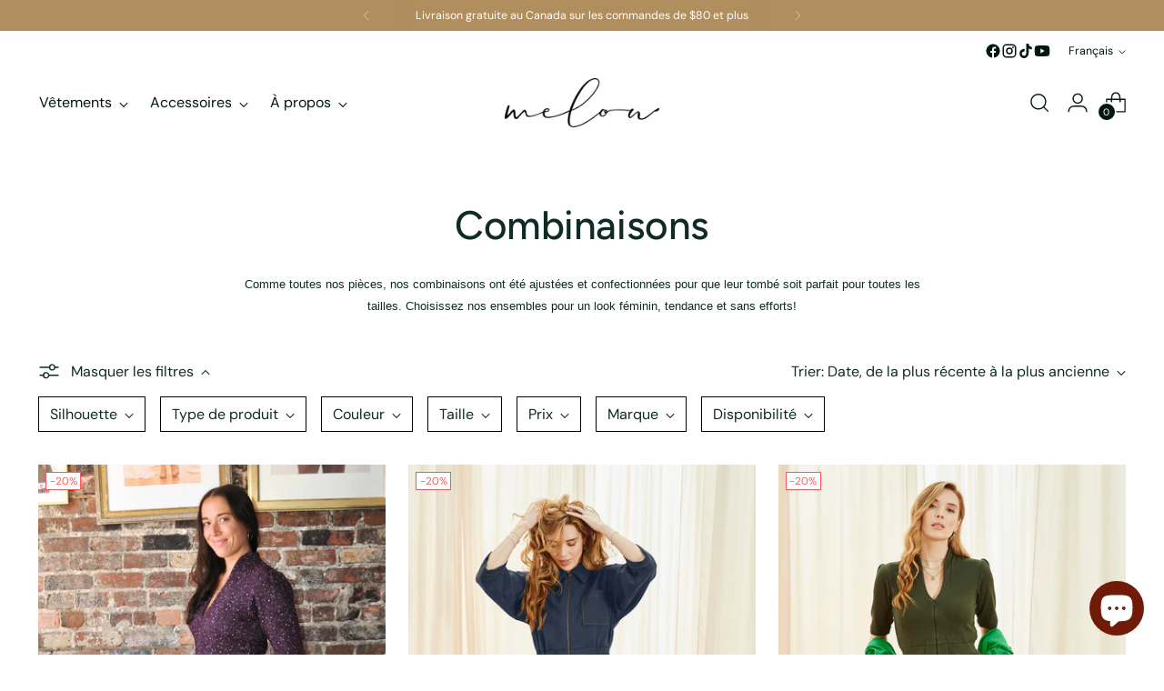

--- FILE ---
content_type: text/html; charset=utf-8
request_url: https://melowparmelissabolduc.com/collections/combinaisons
body_size: 49952
content:
<!doctype html>

<!--
  ___                 ___           ___           ___
       /  /\                     /__/\         /  /\         /  /\
      /  /:/_                    \  \:\       /  /:/        /  /::\
     /  /:/ /\  ___     ___       \  \:\     /  /:/        /  /:/\:\
    /  /:/ /:/ /__/\   /  /\  ___  \  \:\   /  /:/  ___   /  /:/  \:\
   /__/:/ /:/  \  \:\ /  /:/ /__/\  \__\:\ /__/:/  /  /\ /__/:/ \__\:\
   \  \:\/:/    \  \:\  /:/  \  \:\ /  /:/ \  \:\ /  /:/ \  \:\ /  /:/
    \  \::/      \  \:\/:/    \  \:\  /:/   \  \:\  /:/   \  \:\  /:/
     \  \:\       \  \::/      \  \:\/:/     \  \:\/:/     \  \:\/:/
      \  \:\       \__\/        \  \::/       \  \::/       \  \::/
       \__\/                     \__\/         \__\/         \__\/

  --------------------------------------------------------------------
  #  Stiletto v5.2.1
  #  Documentation: https://help.fluorescent.co/v/stiletto
  #  Purchase: https://themes.shopify.com/themes/stiletto/
  #  A product by Fluorescent: https://fluorescent.co/
  --------------------------------------------------------------------
-->

<html
  class="no-js"
  lang="fr"
  style="
    --announcement-height: 1px;
    --mobile-sticky-header-height: 0px;
    --mobile-sticky-announcement-height: 0px;
  "
>
  <head>

    <meta charset="UTF-8">
    <meta http-equiv="X-UA-Compatible" content="IE=edge,chrome=1">
    <meta name="viewport" content="width=device-width,initial-scale=1">
    




  <meta name="description" content="Comme toutes nos pièces, nos combinaisons ont été ajustées et confectionnées pour que leur tombé soit parfait pour toutes les tailles. Choisissez nos ensembles pour un look féminin, tendance et sans efforts!">



    <link rel="canonical" href="https://melowparmelissabolduc.com/collections/combinaisons">
    <link rel="preconnect" href="https://cdn.shopify.com" crossorigin><title>Combinaisons
&ndash; Melow par Mélissa Bolduc</title>

    





  




<meta property="og:url" content="https://melowparmelissabolduc.com/collections/combinaisons">
<meta property="og:site_name" content="Melow par Mélissa Bolduc">
<meta property="og:type" content="website">
<meta property="og:title" content="Combinaisons">
<meta property="og:description" content="Comme toutes nos pièces, nos combinaisons ont été ajustées et confectionnées pour que leur tombé soit parfait pour toutes les tailles. Choisissez nos ensembles pour un look féminin, tendance et sans efforts!">
<meta property="og:image" content="http://melowparmelissabolduc.com/cdn/shop/collections/ANUBIS11013.jpg?v=1679920799">
<meta property="og:image:secure_url" content="https://melowparmelissabolduc.com/cdn/shop/collections/ANUBIS11013.jpg?v=1679920799">



<meta name="twitter:title" content="Combinaisons">
<meta name="twitter:description" content="Comme toutes nos pièces, nos combinaisons ont été ajustées et confectionnées pour que leur tombé soit parfait pour toutes les tailles. Choisissez nos ensembles pour un look féminin, tendance et sans efforts!">
<meta name="twitter:card" content="summary_large_image">
<meta name="twitter:image" content="https://melowparmelissabolduc.com/cdn/shop/collections/ANUBIS11013.jpg?v=1679920799">
<meta name="twitter:image:width" content="480">
<meta name="twitter:image:height" content="480">


    <script>
  console.log('Stiletto v5.2.1 by Fluorescent');

  document.documentElement.className = document.documentElement.className.replace('no-js', '');
  if (window.matchMedia(`(prefers-reduced-motion: reduce)`) === true || window.matchMedia(`(prefers-reduced-motion: reduce)`).matches === true) {
    document.documentElement.classList.add('prefers-reduced-motion');
  } else {
    document.documentElement.classList.add('do-anim');
  }

  window.theme = {
    version: 'v5.2.1',
    themeName: 'Stiletto',
    moneyFormat: "${{amount}}",
    strings: {
      name: "Melow par Mélissa Bolduc",
      accessibility: {
        play_video: "Jouer",
        pause_video: "Pause",
        range_lower: "Plus bas",
        range_upper: "Upper"
      },
      product: {
        no_shipping_rates: "Tarif de livraison indisponible",
        country_placeholder: "Pays\/Région",
        review: "Écrire un commentaire"
      },
      products: {
        product: {
          unavailable: "Indisponible",
          unitPrice: "Prix ​​à l\u0026#39;unité",
          unitPriceSeparator: "Par",
          sku: "SKU"
        }
      },
      cart: {
        editCartNote: "Modifier les notes de commande",
        addCartNote: "Ajouter une note à votre commande",
        quantityError: "Vous avez le nombre maximum de ce produit dans votre panier."
      },
      pagination: {
        viewing: "Vous regardez {{ of }} de {{ total }}",
        products: "produits",
        results: "Résultats"
      }
    },
    routes: {
      root: "/",
      cart: {
        base: "/cart",
        add: "/cart/add",
        change: "/cart/change",
        update: "/cart/update",
        clear: "/cart/clear",
        // Manual routes until Shopify adds support
        shipping: "/cart/shipping_rates",
      },
      // Manual routes until Shopify adds support
      products: "/products",
      productRecommendations: "/recommendations/products",
      predictive_search_url: '/search/suggest',
    },
    icons: {
      chevron: "\u003cspan class=\"icon icon-new icon-chevron \"\u003e\n  \u003csvg viewBox=\"0 0 24 24\" fill=\"none\" xmlns=\"http:\/\/www.w3.org\/2000\/svg\"\u003e\u003cpath d=\"M1.875 7.438 12 17.563 22.125 7.438\" stroke=\"currentColor\" stroke-width=\"2\"\/\u003e\u003c\/svg\u003e\n\u003c\/span\u003e\n",
      close: "\u003cspan class=\"icon icon-new icon-close \"\u003e\n  \u003csvg viewBox=\"0 0 24 24\" fill=\"none\" xmlns=\"http:\/\/www.w3.org\/2000\/svg\"\u003e\u003cpath d=\"M2.66 1.34 2 .68.68 2l.66.66 1.32-1.32zm18.68 21.32.66.66L23.32 22l-.66-.66-1.32 1.32zm1.32-20 .66-.66L22 .68l-.66.66 1.32 1.32zM1.34 21.34.68 22 2 23.32l.66-.66-1.32-1.32zm0-18.68 10 10 1.32-1.32-10-10-1.32 1.32zm11.32 10 10-10-1.32-1.32-10 10 1.32 1.32zm-1.32-1.32-10 10 1.32 1.32 10-10-1.32-1.32zm0 1.32 10 10 1.32-1.32-10-10-1.32 1.32z\" fill=\"currentColor\"\/\u003e\u003c\/svg\u003e\n\u003c\/span\u003e\n",
      zoom: "\u003cspan class=\"icon icon-new icon-zoom \"\u003e\n  \u003csvg viewBox=\"0 0 24 24\" fill=\"none\" xmlns=\"http:\/\/www.w3.org\/2000\/svg\"\u003e\u003cpath d=\"M10.3,19.71c5.21,0,9.44-4.23,9.44-9.44S15.51,.83,10.3,.83,.86,5.05,.86,10.27s4.23,9.44,9.44,9.44Z\" fill=\"none\" stroke=\"currentColor\" stroke-linecap=\"round\" stroke-miterlimit=\"10\" stroke-width=\"1.63\"\/\u003e\n        \u003cpath d=\"M5.05,10.27H15.54\" fill=\"none\" stroke=\"currentColor\" stroke-miterlimit=\"10\" stroke-width=\"1.63\"\/\u003e\n        \u003cpath class=\"cross-up\" d=\"M10.3,5.02V15.51\" fill=\"none\" stroke=\"currentColor\" stroke-miterlimit=\"10\" stroke-width=\"1.63\"\/\u003e\n        \u003cpath d=\"M16.92,16.9l6.49,6.49\" fill=\"none\" stroke=\"currentColor\" stroke-miterlimit=\"10\" stroke-width=\"1.63\"\/\u003e\u003c\/svg\u003e\n\u003c\/span\u003e\n"
    },
    coreData: {
      n: "Stiletto",
      v: "v5.2.1",
    }
  }

  window.theme.searchableFields = "product_type,title,variants.title,vendor";

  
</script>

    <style>
  @font-face {
  font-family: Montserrat;
  font-weight: 500;
  font-style: normal;
  font-display: swap;
  src: url("//melowparmelissabolduc.com/cdn/fonts/montserrat/montserrat_n5.07ef3781d9c78c8b93c98419da7ad4fbeebb6635.woff2") format("woff2"),
       url("//melowparmelissabolduc.com/cdn/fonts/montserrat/montserrat_n5.adf9b4bd8b0e4f55a0b203cdd84512667e0d5e4d.woff") format("woff");
}

  @font-face {
  font-family: Figtree;
  font-weight: 500;
  font-style: normal;
  font-display: swap;
  src: url("//melowparmelissabolduc.com/cdn/fonts/figtree/figtree_n5.3b6b7df38aa5986536945796e1f947445832047c.woff2") format("woff2"),
       url("//melowparmelissabolduc.com/cdn/fonts/figtree/figtree_n5.f26bf6dcae278b0ed902605f6605fa3338e81dab.woff") format("woff");
}

  
  @font-face {
  font-family: "DM Sans";
  font-weight: 400;
  font-style: normal;
  font-display: swap;
  src: url("//melowparmelissabolduc.com/cdn/fonts/dm_sans/dmsans_n4.ec80bd4dd7e1a334c969c265873491ae56018d72.woff2") format("woff2"),
       url("//melowparmelissabolduc.com/cdn/fonts/dm_sans/dmsans_n4.87bdd914d8a61247b911147ae68e754d695c58a6.woff") format("woff");
}

  @font-face {
  font-family: "DM Sans";
  font-weight: 700;
  font-style: normal;
  font-display: swap;
  src: url("//melowparmelissabolduc.com/cdn/fonts/dm_sans/dmsans_n7.97e21d81502002291ea1de8aefb79170c6946ce5.woff2") format("woff2"),
       url("//melowparmelissabolduc.com/cdn/fonts/dm_sans/dmsans_n7.af5c214f5116410ca1d53a2090665620e78e2e1b.woff") format("woff");
}

  @font-face {
  font-family: "DM Sans";
  font-weight: 400;
  font-style: italic;
  font-display: swap;
  src: url("//melowparmelissabolduc.com/cdn/fonts/dm_sans/dmsans_i4.b8fe05e69ee95d5a53155c346957d8cbf5081c1a.woff2") format("woff2"),
       url("//melowparmelissabolduc.com/cdn/fonts/dm_sans/dmsans_i4.403fe28ee2ea63e142575c0aa47684d65f8c23a0.woff") format("woff");
}

  @font-face {
  font-family: "DM Sans";
  font-weight: 700;
  font-style: italic;
  font-display: swap;
  src: url("//melowparmelissabolduc.com/cdn/fonts/dm_sans/dmsans_i7.52b57f7d7342eb7255084623d98ab83fd96e7f9b.woff2") format("woff2"),
       url("//melowparmelissabolduc.com/cdn/fonts/dm_sans/dmsans_i7.d5e14ef18a1d4a8ce78a4187580b4eb1759c2eda.woff") format("woff");
}


  :root {
    --color-text: #102b26;
    --color-text-8-percent: rgba(16, 43, 38, 0.08);  
    --color-text-alpha: rgba(16, 43, 38, 0.35);
    --color-text-meta: rgba(16, 43, 38, 0.6);
    --color-text-link: #102b26;
    --color-text-error: #D02F2E;
    --color-text-success: #478947;

    --color-background: #ffffff;
    --color-background-semi-transparent-80: rgba(255, 255, 255, 0.8);
    --color-background-semi-transparent-90: rgba(255, 255, 255, 0.9);

    --color-background-transparent: rgba(255, 255, 255, 0);
    --color-border: #000000;
    --color-border-meta: rgba(0, 0, 0, 0.6);
    --color-overlay: rgba(0, 0, 0, 0.7);

    --color-background-meta: #f5f5f5;
    --color-background-meta-alpha: rgba(245, 245, 245, 0.6);
    --color-background-darker-meta: #e8e8e8;
    --color-background-darker-meta-alpha: rgba(232, 232, 232, 0.6);
    --color-background-placeholder: #e8e8e8;
    --color-background-placeholder-lighter: #f0f0f0;
    --color-foreground-placeholder: rgba(16, 43, 38, 0.4);

    --color-border-input: #000000;
    --color-border-input-alpha: rgba(0, 0, 0, 0.25);
    --color-text-input: #102b26;
    --color-text-input-alpha: rgba(16, 43, 38, 0.04);

    --color-text-button: #000000;

    --color-background-button: #b18e5e;
    --color-background-button-alpha: rgba(177, 142, 94, 0.6);
    --color-background-outline-button-alpha: rgba(177, 142, 94, 0.1);
    --color-background-button-hover: #725937;

    --color-icon: rgba(16, 43, 38, 0.4);
    --color-icon-darker: rgba(16, 43, 38, 0.6);

    --color-text-sale-badge: #ff5757;
    --color-background-sold-badge: #414141;
    --color-text-sold-badge: #ffffff;

    --color-text-header: #031612;
    --color-text-header-half-transparent: rgba(3, 22, 18, 0.5);

    --color-background-header: #ffffff;
    --color-background-header-transparent: rgba(255, 255, 255, 0);
    --color-icon-header: #031612;
    --color-shadow-header: rgba(0, 0, 0, 0.15);

    --color-background-footer: #f9eae3;
    --color-text-footer: #000000;
    --color-text-footer-subdued: rgba(0, 0, 0, 0.7);

    --color-products-sale-price: #a70100;
    --color-products-rating-star: #000000;

    --color-products-stock-good: #3c9342;
    --color-products-stock-medium: #6f1b08;
    --color-products-stock-bad: #A70100;
    --color-products-stock-bad: #A70100;

    --font-logo: Montserrat, sans-serif;
    --font-logo-weight: 500;
    --font-logo-style: normal;
    --logo-text-transform: none;
    --logo-letter-spacing: 0.0em;

    --font-heading: Figtree, sans-serif;
    --font-heading-weight: 500;
    --font-heading-style: normal;
    --font-heading-text-transform: none;
    --font-heading-base-letter-spacing: -0.01em;
    --font-heading-base-size: 44px;

    --font-body: "DM Sans", sans-serif;
    --font-body-weight: 400;
    --font-body-style: normal;
    --font-body-italic: italic;
    --font-body-bold-weight: 700;
    --font-body-base-letter-spacing: 0.0em;
    --font-body-base-size: 16px;

    /* Typography */
    --line-height-heading: 1.1;
    --line-height-subheading: 1.33;
    --line-height-body: 1.5;

    --logo-font-size: 
clamp(1.96875rem, 1.6191298342541436rem + 1.4917127071823204vw, 2.8125rem)
;

    --font-size-navigation-base: 16px;
    --font-navigation-base-letter-spacing: 0.0em;
    --font-navigation-base-text-transform: none;

    --font-size-heading-display-1: 
clamp(3.465rem, 3.1915193370165746rem + 1.1668508287292818vw, 4.125rem)
;
    --font-size-heading-display-2: 
clamp(3.07923rem, 2.8361968508287294rem + 1.0369414364640883vw, 3.66575rem)
;
    --font-size-heading-display-3: 
clamp(2.694846rem, 2.4821509723756905rem + 0.9074987845303868vw, 3.20815rem)
;
    --font-size-heading-1-base: 
clamp(2.31rem, 2.12767955801105rem + 0.7779005524861878vw, 2.75rem)
;
    --font-size-heading-2-base: 
clamp(2.02125rem, 1.8617196132596685rem + 0.6806629834254144vw, 2.40625rem)
;
    --font-size-heading-3-base: 
clamp(1.7325rem, 1.5957596685082873rem + 0.5834254143646409vw, 2.0625rem)
;
    --font-size-heading-4-base: 
clamp(1.34673rem, 1.240437182320442rem + 0.4535160220994475vw, 1.60325rem)
;
    --font-size-heading-5-base: 
clamp(1.155rem, 1.063839779005525rem + 0.3889502762430939vw, 1.375rem)
;
    --font-size-heading-6-base: 
clamp(0.96096rem, 0.8851146961325966rem + 0.32360662983425414vw, 1.144rem)
;
    --font-size-body-400: 
clamp(1.59936rem, 1.5717467403314918rem + 0.11781657458563537vw, 1.666rem)
;
    --font-size-body-350: 
clamp(1.4928rem, 1.4670265193370167rem + 0.10996685082872927vw, 1.555rem)
;
    --font-size-body-300: 
clamp(1.38624rem, 1.3623062983425414rem + 0.1021171270718232vw, 1.444rem)
;
    --font-size-body-250: 
clamp(1.27968rem, 1.2575860773480663rem + 0.09426740331491712vw, 1.333rem)
;
    --font-size-body-200: 
clamp(1.17312rem, 1.1528658563535912rem + 0.08641767955801105vw, 1.222rem)
;
    --font-size-body-150: 
clamp(1.06656rem, 1.048145635359116rem + 0.07856795580110498vw, 1.111rem)
;
    --font-size-body-100: 
clamp(0.96rem, 0.9434254143646409rem + 0.07071823204419889vw, 1.0rem)
;
    --font-size-body-75: 
clamp(0.85248rem, 0.8377617679558012rem + 0.0627977900552486vw, 0.888rem)
;
    --font-size-body-60: 
clamp(0.789312rem, 0.7756843756906078rem + 0.05814453038674033vw, 0.8222rem)
;
    --font-size-body-50: 
clamp(0.74592rem, 0.733041546961326rem + 0.05494806629834254vw, 0.777rem)
;
    --font-size-body-25: 
clamp(0.69312rem, 0.6811531491712707rem + 0.0510585635359116vw, 0.722rem)
;
    --font-size-body-20: 
clamp(0.63936rem, 0.6283213259668509rem + 0.047098342541436466vw, 0.666rem)
;

    /* Buttons */
    
      --button-padding-multiplier: 1;
      --font-size-button: var(--font-size-body-50);
      --font-size-button-x-small: var(--font-size-body-25);
    

    --font-button-text-transform: uppercase;
    --button-letter-spacing: 0.0em;
    --line-height-button: 1.45;

    /* Product badges */
    
      --font-size-product-badge: var(--font-size-body-25);
    

    --font-product-badge-text-transform: none;

    /* Product listing titles */
    
      --font-size-listing-title: var(--font-size-body-60);
    

    --font-product-listing-title-text-transform: uppercase;
    --font-product-listing-title-base-letter-spacing: 0.0em;

    /* Shopify pay specific */
    --payment-terms-background-color: #f5f5f5;
  }

  @supports not (font-size: clamp(10px, 3.3vw, 20px)) {
    :root {
      --logo-font-size: 
2.390625rem
;
      --font-size-heading-display-1: 
3.795rem
;
      --font-size-heading-display-2: 
3.37249rem
;
      --font-size-heading-display-3: 
2.951498rem
;
      --font-size-heading-1-base: 
2.53rem
;
      --font-size-heading-2-base: 
2.21375rem
;
      --font-size-heading-3-base: 
1.8975rem
;
      --font-size-heading-4-base: 
1.47499rem
;
      --font-size-heading-5-base: 
1.265rem
;
      --font-size-heading-6-base: 
1.05248rem
;
      --font-size-body-400: 
1.63268rem
;
      --font-size-body-350: 
1.5239rem
;
      --font-size-body-300: 
1.41512rem
;
      --font-size-body-250: 
1.30634rem
;
      --font-size-body-200: 
1.19756rem
;
      --font-size-body-150: 
1.08878rem
;
      --font-size-body-100: 
0.98rem
;
      --font-size-body-75: 
0.87024rem
;
      --font-size-body-60: 
0.805756rem
;
      --font-size-body-50: 
0.76146rem
;
      --font-size-body-25: 
0.70756rem
;
      --font-size-body-20: 
0.65268rem
;
    }
  }.product-badge[data-handle="precommande"]{
        color: #dca554;
      }
    
.product-badge[data-handle="preorder"]{
        color: #dca554;
      }
    
.product-badge[data-handle="epuise"]{
        color: #6f1b08;
      }
    

</style>

<script>
  flu = window.flu || {};
  flu.chunks = {
    photoswipe: "//melowparmelissabolduc.com/cdn/shop/t/46/assets/photoswipe-chunk.js?v=18659099751219271031764705244",
    swiper: "//melowparmelissabolduc.com/cdn/shop/t/46/assets/swiper-chunk.js?v=73725226959832986321764705245",
    nouislider: "//melowparmelissabolduc.com/cdn/shop/t/46/assets/nouislider-chunk.js?v=131351027671466727271764705243",
    polyfillInert: "//melowparmelissabolduc.com/cdn/shop/t/46/assets/polyfill-inert-chunk.js?v=9775187524458939151764705244",
    polyfillResizeObserver: "//melowparmelissabolduc.com/cdn/shop/t/46/assets/polyfill-resize-observer-chunk.js?v=11427",
  };
</script>





  <script type="module" src="//melowparmelissabolduc.com/cdn/shop/t/46/assets/theme.min.js?v=141967695646055767571764705247"></script>










<script defer>
  var defineVH = function () {
    document.documentElement.style.setProperty('--vh', window.innerHeight * 0.01 + 'px');
  };
  window.addEventListener('resize', defineVH);
  window.addEventListener('orientationchange', defineVH);
  defineVH();
</script>

<link href="//melowparmelissabolduc.com/cdn/shop/t/46/assets/theme.css?v=123666624389785992461764705247" rel="stylesheet" type="text/css" media="all" />


<script>window.performance && window.performance.mark && window.performance.mark('shopify.content_for_header.start');</script><meta name="google-site-verification" content="Vo2_fPwqEbs8KqfjYF7mrupTpASobqcYY8GOy9wIeFM">
<meta name="facebook-domain-verification" content="ayo9a13mw3encp0w4f5i7dlpy7p0tp">
<meta id="shopify-digital-wallet" name="shopify-digital-wallet" content="/7975895129/digital_wallets/dialog">
<meta name="shopify-checkout-api-token" content="411baca8dbdee3334efe1bd0e182135c">
<meta id="in-context-paypal-metadata" data-shop-id="7975895129" data-venmo-supported="false" data-environment="production" data-locale="fr_FR" data-paypal-v4="true" data-currency="CAD">
<link rel="alternate" type="application/atom+xml" title="Feed" href="/collections/combinaisons.atom" />
<link rel="next" href="/collections/combinaisons?page=2">
<link rel="alternate" hreflang="x-default" href="https://melowparmelissabolduc.com/collections/combinaisons">
<link rel="alternate" hreflang="fr" href="https://melowparmelissabolduc.com/collections/combinaisons">
<link rel="alternate" hreflang="en" href="https://melowparmelissabolduc.com/en/collections/combinaisons">
<link rel="alternate" type="application/json+oembed" href="https://melowparmelissabolduc.com/collections/combinaisons.oembed">
<script async="async" src="/checkouts/internal/preloads.js?locale=fr-CA"></script>
<link rel="preconnect" href="https://shop.app" crossorigin="anonymous">
<script async="async" src="https://shop.app/checkouts/internal/preloads.js?locale=fr-CA&shop_id=7975895129" crossorigin="anonymous"></script>
<script id="apple-pay-shop-capabilities" type="application/json">{"shopId":7975895129,"countryCode":"CA","currencyCode":"CAD","merchantCapabilities":["supports3DS"],"merchantId":"gid:\/\/shopify\/Shop\/7975895129","merchantName":"Melow par Mélissa Bolduc","requiredBillingContactFields":["postalAddress","email","phone"],"requiredShippingContactFields":["postalAddress","email","phone"],"shippingType":"shipping","supportedNetworks":["visa","masterCard","amex","discover","interac","jcb"],"total":{"type":"pending","label":"Melow par Mélissa Bolduc","amount":"1.00"},"shopifyPaymentsEnabled":true,"supportsSubscriptions":true}</script>
<script id="shopify-features" type="application/json">{"accessToken":"411baca8dbdee3334efe1bd0e182135c","betas":["rich-media-storefront-analytics"],"domain":"melowparmelissabolduc.com","predictiveSearch":true,"shopId":7975895129,"locale":"fr"}</script>
<script>var Shopify = Shopify || {};
Shopify.shop = "melow-par-melissa-bolduc.myshopify.com";
Shopify.locale = "fr";
Shopify.currency = {"active":"CAD","rate":"1.0"};
Shopify.country = "CA";
Shopify.theme = {"name":"Updated copy of FW25","id":153488294129,"schema_name":"Stiletto","schema_version":"5.2.1","theme_store_id":1621,"role":"main"};
Shopify.theme.handle = "null";
Shopify.theme.style = {"id":null,"handle":null};
Shopify.cdnHost = "melowparmelissabolduc.com/cdn";
Shopify.routes = Shopify.routes || {};
Shopify.routes.root = "/";</script>
<script type="module">!function(o){(o.Shopify=o.Shopify||{}).modules=!0}(window);</script>
<script>!function(o){function n(){var o=[];function n(){o.push(Array.prototype.slice.apply(arguments))}return n.q=o,n}var t=o.Shopify=o.Shopify||{};t.loadFeatures=n(),t.autoloadFeatures=n()}(window);</script>
<script>
  window.ShopifyPay = window.ShopifyPay || {};
  window.ShopifyPay.apiHost = "shop.app\/pay";
  window.ShopifyPay.redirectState = null;
</script>
<script id="shop-js-analytics" type="application/json">{"pageType":"collection"}</script>
<script defer="defer" async type="module" src="//melowparmelissabolduc.com/cdn/shopifycloud/shop-js/modules/v2/client.init-shop-cart-sync_XvpUV7qp.fr.esm.js"></script>
<script defer="defer" async type="module" src="//melowparmelissabolduc.com/cdn/shopifycloud/shop-js/modules/v2/chunk.common_C2xzKNNs.esm.js"></script>
<script type="module">
  await import("//melowparmelissabolduc.com/cdn/shopifycloud/shop-js/modules/v2/client.init-shop-cart-sync_XvpUV7qp.fr.esm.js");
await import("//melowparmelissabolduc.com/cdn/shopifycloud/shop-js/modules/v2/chunk.common_C2xzKNNs.esm.js");

  window.Shopify.SignInWithShop?.initShopCartSync?.({"fedCMEnabled":true,"windoidEnabled":true});

</script>
<script>
  window.Shopify = window.Shopify || {};
  if (!window.Shopify.featureAssets) window.Shopify.featureAssets = {};
  window.Shopify.featureAssets['shop-js'] = {"shop-cart-sync":["modules/v2/client.shop-cart-sync_C66VAAYi.fr.esm.js","modules/v2/chunk.common_C2xzKNNs.esm.js"],"init-fed-cm":["modules/v2/client.init-fed-cm_By4eIqYa.fr.esm.js","modules/v2/chunk.common_C2xzKNNs.esm.js"],"shop-button":["modules/v2/client.shop-button_Bz0N9rYp.fr.esm.js","modules/v2/chunk.common_C2xzKNNs.esm.js"],"shop-cash-offers":["modules/v2/client.shop-cash-offers_B90ok608.fr.esm.js","modules/v2/chunk.common_C2xzKNNs.esm.js","modules/v2/chunk.modal_7MqWQJ87.esm.js"],"init-windoid":["modules/v2/client.init-windoid_CdJe_Ee3.fr.esm.js","modules/v2/chunk.common_C2xzKNNs.esm.js"],"shop-toast-manager":["modules/v2/client.shop-toast-manager_kCJHoUCw.fr.esm.js","modules/v2/chunk.common_C2xzKNNs.esm.js"],"init-shop-email-lookup-coordinator":["modules/v2/client.init-shop-email-lookup-coordinator_BPuRLqHy.fr.esm.js","modules/v2/chunk.common_C2xzKNNs.esm.js"],"init-shop-cart-sync":["modules/v2/client.init-shop-cart-sync_XvpUV7qp.fr.esm.js","modules/v2/chunk.common_C2xzKNNs.esm.js"],"avatar":["modules/v2/client.avatar_BTnouDA3.fr.esm.js"],"pay-button":["modules/v2/client.pay-button_CmFhG2BZ.fr.esm.js","modules/v2/chunk.common_C2xzKNNs.esm.js"],"init-customer-accounts":["modules/v2/client.init-customer-accounts_C5-IhKGM.fr.esm.js","modules/v2/client.shop-login-button_DrlPOW6Z.fr.esm.js","modules/v2/chunk.common_C2xzKNNs.esm.js","modules/v2/chunk.modal_7MqWQJ87.esm.js"],"init-shop-for-new-customer-accounts":["modules/v2/client.init-shop-for-new-customer-accounts_Cv1WqR1n.fr.esm.js","modules/v2/client.shop-login-button_DrlPOW6Z.fr.esm.js","modules/v2/chunk.common_C2xzKNNs.esm.js","modules/v2/chunk.modal_7MqWQJ87.esm.js"],"shop-login-button":["modules/v2/client.shop-login-button_DrlPOW6Z.fr.esm.js","modules/v2/chunk.common_C2xzKNNs.esm.js","modules/v2/chunk.modal_7MqWQJ87.esm.js"],"init-customer-accounts-sign-up":["modules/v2/client.init-customer-accounts-sign-up_Dqgdz3C3.fr.esm.js","modules/v2/client.shop-login-button_DrlPOW6Z.fr.esm.js","modules/v2/chunk.common_C2xzKNNs.esm.js","modules/v2/chunk.modal_7MqWQJ87.esm.js"],"shop-follow-button":["modules/v2/client.shop-follow-button_D7RRykwK.fr.esm.js","modules/v2/chunk.common_C2xzKNNs.esm.js","modules/v2/chunk.modal_7MqWQJ87.esm.js"],"checkout-modal":["modules/v2/client.checkout-modal_NILs_SXn.fr.esm.js","modules/v2/chunk.common_C2xzKNNs.esm.js","modules/v2/chunk.modal_7MqWQJ87.esm.js"],"lead-capture":["modules/v2/client.lead-capture_CSmE_fhP.fr.esm.js","modules/v2/chunk.common_C2xzKNNs.esm.js","modules/v2/chunk.modal_7MqWQJ87.esm.js"],"shop-login":["modules/v2/client.shop-login_CKcjyRl_.fr.esm.js","modules/v2/chunk.common_C2xzKNNs.esm.js","modules/v2/chunk.modal_7MqWQJ87.esm.js"],"payment-terms":["modules/v2/client.payment-terms_eoGasybT.fr.esm.js","modules/v2/chunk.common_C2xzKNNs.esm.js","modules/v2/chunk.modal_7MqWQJ87.esm.js"]};
</script>
<script>(function() {
  var isLoaded = false;
  function asyncLoad() {
    if (isLoaded) return;
    isLoaded = true;
    var urls = ["\/\/cdn.shopify.com\/proxy\/b4517898b04b1f0884a428a90f91281518e1f6c8a46824b1705e85f8d7ec04a0\/api.goaffpro.com\/loader.js?shop=melow-par-melissa-bolduc.myshopify.com\u0026sp-cache-control=cHVibGljLCBtYXgtYWdlPTkwMA"];
    for (var i = 0; i < urls.length; i++) {
      var s = document.createElement('script');
      s.type = 'text/javascript';
      s.async = true;
      s.src = urls[i];
      var x = document.getElementsByTagName('script')[0];
      x.parentNode.insertBefore(s, x);
    }
  };
  if(window.attachEvent) {
    window.attachEvent('onload', asyncLoad);
  } else {
    window.addEventListener('load', asyncLoad, false);
  }
})();</script>
<script id="__st">var __st={"a":7975895129,"offset":-18000,"reqid":"123e46b4-b5b2-4b43-ba3b-5fd888a6d288-1768643623","pageurl":"melowparmelissabolduc.com\/collections\/combinaisons","u":"0d1bec3c1202","p":"collection","rtyp":"collection","rid":201337634974};</script>
<script>window.ShopifyPaypalV4VisibilityTracking = true;</script>
<script id="captcha-bootstrap">!function(){'use strict';const t='contact',e='account',n='new_comment',o=[[t,t],['blogs',n],['comments',n],[t,'customer']],c=[[e,'customer_login'],[e,'guest_login'],[e,'recover_customer_password'],[e,'create_customer']],r=t=>t.map((([t,e])=>`form[action*='/${t}']:not([data-nocaptcha='true']) input[name='form_type'][value='${e}']`)).join(','),a=t=>()=>t?[...document.querySelectorAll(t)].map((t=>t.form)):[];function s(){const t=[...o],e=r(t);return a(e)}const i='password',u='form_key',d=['recaptcha-v3-token','g-recaptcha-response','h-captcha-response',i],f=()=>{try{return window.sessionStorage}catch{return}},m='__shopify_v',_=t=>t.elements[u];function p(t,e,n=!1){try{const o=window.sessionStorage,c=JSON.parse(o.getItem(e)),{data:r}=function(t){const{data:e,action:n}=t;return t[m]||n?{data:e,action:n}:{data:t,action:n}}(c);for(const[e,n]of Object.entries(r))t.elements[e]&&(t.elements[e].value=n);n&&o.removeItem(e)}catch(o){console.error('form repopulation failed',{error:o})}}const l='form_type',E='cptcha';function T(t){t.dataset[E]=!0}const w=window,h=w.document,L='Shopify',v='ce_forms',y='captcha';let A=!1;((t,e)=>{const n=(g='f06e6c50-85a8-45c8-87d0-21a2b65856fe',I='https://cdn.shopify.com/shopifycloud/storefront-forms-hcaptcha/ce_storefront_forms_captcha_hcaptcha.v1.5.2.iife.js',D={infoText:'Protégé par hCaptcha',privacyText:'Confidentialité',termsText:'Conditions'},(t,e,n)=>{const o=w[L][v],c=o.bindForm;if(c)return c(t,g,e,D).then(n);var r;o.q.push([[t,g,e,D],n]),r=I,A||(h.body.append(Object.assign(h.createElement('script'),{id:'captcha-provider',async:!0,src:r})),A=!0)});var g,I,D;w[L]=w[L]||{},w[L][v]=w[L][v]||{},w[L][v].q=[],w[L][y]=w[L][y]||{},w[L][y].protect=function(t,e){n(t,void 0,e),T(t)},Object.freeze(w[L][y]),function(t,e,n,w,h,L){const[v,y,A,g]=function(t,e,n){const i=e?o:[],u=t?c:[],d=[...i,...u],f=r(d),m=r(i),_=r(d.filter((([t,e])=>n.includes(e))));return[a(f),a(m),a(_),s()]}(w,h,L),I=t=>{const e=t.target;return e instanceof HTMLFormElement?e:e&&e.form},D=t=>v().includes(t);t.addEventListener('submit',(t=>{const e=I(t);if(!e)return;const n=D(e)&&!e.dataset.hcaptchaBound&&!e.dataset.recaptchaBound,o=_(e),c=g().includes(e)&&(!o||!o.value);(n||c)&&t.preventDefault(),c&&!n&&(function(t){try{if(!f())return;!function(t){const e=f();if(!e)return;const n=_(t);if(!n)return;const o=n.value;o&&e.removeItem(o)}(t);const e=Array.from(Array(32),(()=>Math.random().toString(36)[2])).join('');!function(t,e){_(t)||t.append(Object.assign(document.createElement('input'),{type:'hidden',name:u})),t.elements[u].value=e}(t,e),function(t,e){const n=f();if(!n)return;const o=[...t.querySelectorAll(`input[type='${i}']`)].map((({name:t})=>t)),c=[...d,...o],r={};for(const[a,s]of new FormData(t).entries())c.includes(a)||(r[a]=s);n.setItem(e,JSON.stringify({[m]:1,action:t.action,data:r}))}(t,e)}catch(e){console.error('failed to persist form',e)}}(e),e.submit())}));const S=(t,e)=>{t&&!t.dataset[E]&&(n(t,e.some((e=>e===t))),T(t))};for(const o of['focusin','change'])t.addEventListener(o,(t=>{const e=I(t);D(e)&&S(e,y())}));const B=e.get('form_key'),M=e.get(l),P=B&&M;t.addEventListener('DOMContentLoaded',(()=>{const t=y();if(P)for(const e of t)e.elements[l].value===M&&p(e,B);[...new Set([...A(),...v().filter((t=>'true'===t.dataset.shopifyCaptcha))])].forEach((e=>S(e,t)))}))}(h,new URLSearchParams(w.location.search),n,t,e,['guest_login'])})(!0,!0)}();</script>
<script integrity="sha256-4kQ18oKyAcykRKYeNunJcIwy7WH5gtpwJnB7kiuLZ1E=" data-source-attribution="shopify.loadfeatures" defer="defer" src="//melowparmelissabolduc.com/cdn/shopifycloud/storefront/assets/storefront/load_feature-a0a9edcb.js" crossorigin="anonymous"></script>
<script crossorigin="anonymous" defer="defer" src="//melowparmelissabolduc.com/cdn/shopifycloud/storefront/assets/shopify_pay/storefront-65b4c6d7.js?v=20250812"></script>
<script data-source-attribution="shopify.dynamic_checkout.dynamic.init">var Shopify=Shopify||{};Shopify.PaymentButton=Shopify.PaymentButton||{isStorefrontPortableWallets:!0,init:function(){window.Shopify.PaymentButton.init=function(){};var t=document.createElement("script");t.src="https://melowparmelissabolduc.com/cdn/shopifycloud/portable-wallets/latest/portable-wallets.fr.js",t.type="module",document.head.appendChild(t)}};
</script>
<script data-source-attribution="shopify.dynamic_checkout.buyer_consent">
  function portableWalletsHideBuyerConsent(e){var t=document.getElementById("shopify-buyer-consent"),n=document.getElementById("shopify-subscription-policy-button");t&&n&&(t.classList.add("hidden"),t.setAttribute("aria-hidden","true"),n.removeEventListener("click",e))}function portableWalletsShowBuyerConsent(e){var t=document.getElementById("shopify-buyer-consent"),n=document.getElementById("shopify-subscription-policy-button");t&&n&&(t.classList.remove("hidden"),t.removeAttribute("aria-hidden"),n.addEventListener("click",e))}window.Shopify?.PaymentButton&&(window.Shopify.PaymentButton.hideBuyerConsent=portableWalletsHideBuyerConsent,window.Shopify.PaymentButton.showBuyerConsent=portableWalletsShowBuyerConsent);
</script>
<script data-source-attribution="shopify.dynamic_checkout.cart.bootstrap">document.addEventListener("DOMContentLoaded",(function(){function t(){return document.querySelector("shopify-accelerated-checkout-cart, shopify-accelerated-checkout")}if(t())Shopify.PaymentButton.init();else{new MutationObserver((function(e,n){t()&&(Shopify.PaymentButton.init(),n.disconnect())})).observe(document.body,{childList:!0,subtree:!0})}}));
</script>
<link id="shopify-accelerated-checkout-styles" rel="stylesheet" media="screen" href="https://melowparmelissabolduc.com/cdn/shopifycloud/portable-wallets/latest/accelerated-checkout-backwards-compat.css" crossorigin="anonymous">
<style id="shopify-accelerated-checkout-cart">
        #shopify-buyer-consent {
  margin-top: 1em;
  display: inline-block;
  width: 100%;
}

#shopify-buyer-consent.hidden {
  display: none;
}

#shopify-subscription-policy-button {
  background: none;
  border: none;
  padding: 0;
  text-decoration: underline;
  font-size: inherit;
  cursor: pointer;
}

#shopify-subscription-policy-button::before {
  box-shadow: none;
}

      </style>

<script>window.performance && window.performance.mark && window.performance.mark('shopify.content_for_header.end');</script>
  <!-- BEGIN app block: shopify://apps/instafeed/blocks/head-block/c447db20-095d-4a10-9725-b5977662c9d5 --><link rel="preconnect" href="https://cdn.nfcube.com/">
<link rel="preconnect" href="https://scontent.cdninstagram.com/">


  <script>
    document.addEventListener('DOMContentLoaded', function () {
      let instafeedScript = document.createElement('script');

      
        instafeedScript.src = 'https://storage.nfcube.com/instafeed-2fee7ea36d991a6470ae4cc581c99ae5.js';
      

      document.body.appendChild(instafeedScript);
    });
  </script>





<!-- END app block --><script src="https://cdn.shopify.com/extensions/cfc76123-b24f-4e9a-a1dc-585518796af7/forms-2294/assets/shopify-forms-loader.js" type="text/javascript" defer="defer"></script>
<script src="https://cdn.shopify.com/extensions/019a9cc4-a781-7c6f-a0b8-708bf879b257/bundles-42/assets/simple-bundles-v2.min.js" type="text/javascript" defer="defer"></script>
<script src="https://cdn.shopify.com/extensions/7bc9bb47-adfa-4267-963e-cadee5096caf/inbox-1252/assets/inbox-chat-loader.js" type="text/javascript" defer="defer"></script>
<script src="https://cdn.shopify.com/extensions/019b35a3-cff8-7eb0-85f4-edb1f960047c/avada-app-49/assets/avada-cookie.js" type="text/javascript" defer="defer"></script>
<link href="https://monorail-edge.shopifysvc.com" rel="dns-prefetch">
<script>(function(){if ("sendBeacon" in navigator && "performance" in window) {try {var session_token_from_headers = performance.getEntriesByType('navigation')[0].serverTiming.find(x => x.name == '_s').description;} catch {var session_token_from_headers = undefined;}var session_cookie_matches = document.cookie.match(/_shopify_s=([^;]*)/);var session_token_from_cookie = session_cookie_matches && session_cookie_matches.length === 2 ? session_cookie_matches[1] : "";var session_token = session_token_from_headers || session_token_from_cookie || "";function handle_abandonment_event(e) {var entries = performance.getEntries().filter(function(entry) {return /monorail-edge.shopifysvc.com/.test(entry.name);});if (!window.abandonment_tracked && entries.length === 0) {window.abandonment_tracked = true;var currentMs = Date.now();var navigation_start = performance.timing.navigationStart;var payload = {shop_id: 7975895129,url: window.location.href,navigation_start,duration: currentMs - navigation_start,session_token,page_type: "collection"};window.navigator.sendBeacon("https://monorail-edge.shopifysvc.com/v1/produce", JSON.stringify({schema_id: "online_store_buyer_site_abandonment/1.1",payload: payload,metadata: {event_created_at_ms: currentMs,event_sent_at_ms: currentMs}}));}}window.addEventListener('pagehide', handle_abandonment_event);}}());</script>
<script id="web-pixels-manager-setup">(function e(e,d,r,n,o){if(void 0===o&&(o={}),!Boolean(null===(a=null===(i=window.Shopify)||void 0===i?void 0:i.analytics)||void 0===a?void 0:a.replayQueue)){var i,a;window.Shopify=window.Shopify||{};var t=window.Shopify;t.analytics=t.analytics||{};var s=t.analytics;s.replayQueue=[],s.publish=function(e,d,r){return s.replayQueue.push([e,d,r]),!0};try{self.performance.mark("wpm:start")}catch(e){}var l=function(){var e={modern:/Edge?\/(1{2}[4-9]|1[2-9]\d|[2-9]\d{2}|\d{4,})\.\d+(\.\d+|)|Firefox\/(1{2}[4-9]|1[2-9]\d|[2-9]\d{2}|\d{4,})\.\d+(\.\d+|)|Chrom(ium|e)\/(9{2}|\d{3,})\.\d+(\.\d+|)|(Maci|X1{2}).+ Version\/(15\.\d+|(1[6-9]|[2-9]\d|\d{3,})\.\d+)([,.]\d+|)( \(\w+\)|)( Mobile\/\w+|) Safari\/|Chrome.+OPR\/(9{2}|\d{3,})\.\d+\.\d+|(CPU[ +]OS|iPhone[ +]OS|CPU[ +]iPhone|CPU IPhone OS|CPU iPad OS)[ +]+(15[._]\d+|(1[6-9]|[2-9]\d|\d{3,})[._]\d+)([._]\d+|)|Android:?[ /-](13[3-9]|1[4-9]\d|[2-9]\d{2}|\d{4,})(\.\d+|)(\.\d+|)|Android.+Firefox\/(13[5-9]|1[4-9]\d|[2-9]\d{2}|\d{4,})\.\d+(\.\d+|)|Android.+Chrom(ium|e)\/(13[3-9]|1[4-9]\d|[2-9]\d{2}|\d{4,})\.\d+(\.\d+|)|SamsungBrowser\/([2-9]\d|\d{3,})\.\d+/,legacy:/Edge?\/(1[6-9]|[2-9]\d|\d{3,})\.\d+(\.\d+|)|Firefox\/(5[4-9]|[6-9]\d|\d{3,})\.\d+(\.\d+|)|Chrom(ium|e)\/(5[1-9]|[6-9]\d|\d{3,})\.\d+(\.\d+|)([\d.]+$|.*Safari\/(?![\d.]+ Edge\/[\d.]+$))|(Maci|X1{2}).+ Version\/(10\.\d+|(1[1-9]|[2-9]\d|\d{3,})\.\d+)([,.]\d+|)( \(\w+\)|)( Mobile\/\w+|) Safari\/|Chrome.+OPR\/(3[89]|[4-9]\d|\d{3,})\.\d+\.\d+|(CPU[ +]OS|iPhone[ +]OS|CPU[ +]iPhone|CPU IPhone OS|CPU iPad OS)[ +]+(10[._]\d+|(1[1-9]|[2-9]\d|\d{3,})[._]\d+)([._]\d+|)|Android:?[ /-](13[3-9]|1[4-9]\d|[2-9]\d{2}|\d{4,})(\.\d+|)(\.\d+|)|Mobile Safari.+OPR\/([89]\d|\d{3,})\.\d+\.\d+|Android.+Firefox\/(13[5-9]|1[4-9]\d|[2-9]\d{2}|\d{4,})\.\d+(\.\d+|)|Android.+Chrom(ium|e)\/(13[3-9]|1[4-9]\d|[2-9]\d{2}|\d{4,})\.\d+(\.\d+|)|Android.+(UC? ?Browser|UCWEB|U3)[ /]?(15\.([5-9]|\d{2,})|(1[6-9]|[2-9]\d|\d{3,})\.\d+)\.\d+|SamsungBrowser\/(5\.\d+|([6-9]|\d{2,})\.\d+)|Android.+MQ{2}Browser\/(14(\.(9|\d{2,})|)|(1[5-9]|[2-9]\d|\d{3,})(\.\d+|))(\.\d+|)|K[Aa][Ii]OS\/(3\.\d+|([4-9]|\d{2,})\.\d+)(\.\d+|)/},d=e.modern,r=e.legacy,n=navigator.userAgent;return n.match(d)?"modern":n.match(r)?"legacy":"unknown"}(),u="modern"===l?"modern":"legacy",c=(null!=n?n:{modern:"",legacy:""})[u],f=function(e){return[e.baseUrl,"/wpm","/b",e.hashVersion,"modern"===e.buildTarget?"m":"l",".js"].join("")}({baseUrl:d,hashVersion:r,buildTarget:u}),m=function(e){var d=e.version,r=e.bundleTarget,n=e.surface,o=e.pageUrl,i=e.monorailEndpoint;return{emit:function(e){var a=e.status,t=e.errorMsg,s=(new Date).getTime(),l=JSON.stringify({metadata:{event_sent_at_ms:s},events:[{schema_id:"web_pixels_manager_load/3.1",payload:{version:d,bundle_target:r,page_url:o,status:a,surface:n,error_msg:t},metadata:{event_created_at_ms:s}}]});if(!i)return console&&console.warn&&console.warn("[Web Pixels Manager] No Monorail endpoint provided, skipping logging."),!1;try{return self.navigator.sendBeacon.bind(self.navigator)(i,l)}catch(e){}var u=new XMLHttpRequest;try{return u.open("POST",i,!0),u.setRequestHeader("Content-Type","text/plain"),u.send(l),!0}catch(e){return console&&console.warn&&console.warn("[Web Pixels Manager] Got an unhandled error while logging to Monorail."),!1}}}}({version:r,bundleTarget:l,surface:e.surface,pageUrl:self.location.href,monorailEndpoint:e.monorailEndpoint});try{o.browserTarget=l,function(e){var d=e.src,r=e.async,n=void 0===r||r,o=e.onload,i=e.onerror,a=e.sri,t=e.scriptDataAttributes,s=void 0===t?{}:t,l=document.createElement("script"),u=document.querySelector("head"),c=document.querySelector("body");if(l.async=n,l.src=d,a&&(l.integrity=a,l.crossOrigin="anonymous"),s)for(var f in s)if(Object.prototype.hasOwnProperty.call(s,f))try{l.dataset[f]=s[f]}catch(e){}if(o&&l.addEventListener("load",o),i&&l.addEventListener("error",i),u)u.appendChild(l);else{if(!c)throw new Error("Did not find a head or body element to append the script");c.appendChild(l)}}({src:f,async:!0,onload:function(){if(!function(){var e,d;return Boolean(null===(d=null===(e=window.Shopify)||void 0===e?void 0:e.analytics)||void 0===d?void 0:d.initialized)}()){var d=window.webPixelsManager.init(e)||void 0;if(d){var r=window.Shopify.analytics;r.replayQueue.forEach((function(e){var r=e[0],n=e[1],o=e[2];d.publishCustomEvent(r,n,o)})),r.replayQueue=[],r.publish=d.publishCustomEvent,r.visitor=d.visitor,r.initialized=!0}}},onerror:function(){return m.emit({status:"failed",errorMsg:"".concat(f," has failed to load")})},sri:function(e){var d=/^sha384-[A-Za-z0-9+/=]+$/;return"string"==typeof e&&d.test(e)}(c)?c:"",scriptDataAttributes:o}),m.emit({status:"loading"})}catch(e){m.emit({status:"failed",errorMsg:(null==e?void 0:e.message)||"Unknown error"})}}})({shopId: 7975895129,storefrontBaseUrl: "https://melowparmelissabolduc.com",extensionsBaseUrl: "https://extensions.shopifycdn.com/cdn/shopifycloud/web-pixels-manager",monorailEndpoint: "https://monorail-edge.shopifysvc.com/unstable/produce_batch",surface: "storefront-renderer",enabledBetaFlags: ["2dca8a86"],webPixelsConfigList: [{"id":"1590821105","configuration":"{\"shop\":\"melow-par-melissa-bolduc.myshopify.com\",\"cookie_duration\":\"604800\",\"first_touch_or_last\":\"last_touch\",\"goaffpro_identifiers\":\"gfp_ref,ref,aff,wpam_id,click_id\",\"ignore_ad_clicks\":\"false\"}","eventPayloadVersion":"v1","runtimeContext":"STRICT","scriptVersion":"a74598cb423e21a6befc33d5db5fba42","type":"APP","apiClientId":2744533,"privacyPurposes":["ANALYTICS","MARKETING"],"dataSharingAdjustments":{"protectedCustomerApprovalScopes":["read_customer_address","read_customer_email","read_customer_name","read_customer_personal_data","read_customer_phone"]}},{"id":"1506771185","configuration":"{\"accountID\":\"melow-par-melissa-bolduc\"}","eventPayloadVersion":"v1","runtimeContext":"STRICT","scriptVersion":"5503eca56790d6863e31590c8c364ee3","type":"APP","apiClientId":12388204545,"privacyPurposes":["ANALYTICS","MARKETING","SALE_OF_DATA"],"dataSharingAdjustments":{"protectedCustomerApprovalScopes":["read_customer_email","read_customer_name","read_customer_personal_data","read_customer_phone"]}},{"id":"424313073","configuration":"{\"config\":\"{\\\"pixel_id\\\":\\\"G-VS579M8JV9\\\",\\\"target_country\\\":\\\"CA\\\",\\\"gtag_events\\\":[{\\\"type\\\":\\\"begin_checkout\\\",\\\"action_label\\\":[\\\"G-VS579M8JV9\\\",\\\"AW-471936383\\\/-EaGCJnW9-oBEP_ahOEB\\\"]},{\\\"type\\\":\\\"search\\\",\\\"action_label\\\":[\\\"G-VS579M8JV9\\\",\\\"AW-471936383\\\/TilWCJzW9-oBEP_ahOEB\\\"]},{\\\"type\\\":\\\"view_item\\\",\\\"action_label\\\":[\\\"G-VS579M8JV9\\\",\\\"AW-471936383\\\/WNhpCJPW9-oBEP_ahOEB\\\",\\\"MC-PJMV56Q5CL\\\"]},{\\\"type\\\":\\\"purchase\\\",\\\"action_label\\\":[\\\"G-VS579M8JV9\\\",\\\"AW-471936383\\\/roFKCJDW9-oBEP_ahOEB\\\",\\\"MC-PJMV56Q5CL\\\"]},{\\\"type\\\":\\\"page_view\\\",\\\"action_label\\\":[\\\"G-VS579M8JV9\\\",\\\"AW-471936383\\\/jn46CI3W9-oBEP_ahOEB\\\",\\\"MC-PJMV56Q5CL\\\"]},{\\\"type\\\":\\\"add_payment_info\\\",\\\"action_label\\\":[\\\"G-VS579M8JV9\\\",\\\"AW-471936383\\\/TOC8CJ_W9-oBEP_ahOEB\\\"]},{\\\"type\\\":\\\"add_to_cart\\\",\\\"action_label\\\":[\\\"G-VS579M8JV9\\\",\\\"AW-471936383\\\/5VD5CJbW9-oBEP_ahOEB\\\"]}],\\\"enable_monitoring_mode\\\":false}\"}","eventPayloadVersion":"v1","runtimeContext":"OPEN","scriptVersion":"b2a88bafab3e21179ed38636efcd8a93","type":"APP","apiClientId":1780363,"privacyPurposes":[],"dataSharingAdjustments":{"protectedCustomerApprovalScopes":["read_customer_address","read_customer_email","read_customer_name","read_customer_personal_data","read_customer_phone"]}},{"id":"203358449","configuration":"{\"pixel_id\":\"3304804226221625\",\"pixel_type\":\"facebook_pixel\",\"metaapp_system_user_token\":\"-\"}","eventPayloadVersion":"v1","runtimeContext":"OPEN","scriptVersion":"ca16bc87fe92b6042fbaa3acc2fbdaa6","type":"APP","apiClientId":2329312,"privacyPurposes":["ANALYTICS","MARKETING","SALE_OF_DATA"],"dataSharingAdjustments":{"protectedCustomerApprovalScopes":["read_customer_address","read_customer_email","read_customer_name","read_customer_personal_data","read_customer_phone"]}},{"id":"57344241","eventPayloadVersion":"v1","runtimeContext":"LAX","scriptVersion":"1","type":"CUSTOM","privacyPurposes":["MARKETING"],"name":"Meta pixel (migrated)"},{"id":"shopify-app-pixel","configuration":"{}","eventPayloadVersion":"v1","runtimeContext":"STRICT","scriptVersion":"0450","apiClientId":"shopify-pixel","type":"APP","privacyPurposes":["ANALYTICS","MARKETING"]},{"id":"shopify-custom-pixel","eventPayloadVersion":"v1","runtimeContext":"LAX","scriptVersion":"0450","apiClientId":"shopify-pixel","type":"CUSTOM","privacyPurposes":["ANALYTICS","MARKETING"]}],isMerchantRequest: false,initData: {"shop":{"name":"Melow par Mélissa Bolduc","paymentSettings":{"currencyCode":"CAD"},"myshopifyDomain":"melow-par-melissa-bolduc.myshopify.com","countryCode":"CA","storefrontUrl":"https:\/\/melowparmelissabolduc.com"},"customer":null,"cart":null,"checkout":null,"productVariants":[],"purchasingCompany":null},},"https://melowparmelissabolduc.com/cdn","fcfee988w5aeb613cpc8e4bc33m6693e112",{"modern":"","legacy":""},{"shopId":"7975895129","storefrontBaseUrl":"https:\/\/melowparmelissabolduc.com","extensionBaseUrl":"https:\/\/extensions.shopifycdn.com\/cdn\/shopifycloud\/web-pixels-manager","surface":"storefront-renderer","enabledBetaFlags":"[\"2dca8a86\"]","isMerchantRequest":"false","hashVersion":"fcfee988w5aeb613cpc8e4bc33m6693e112","publish":"custom","events":"[[\"page_viewed\",{}],[\"collection_viewed\",{\"collection\":{\"id\":\"201337634974\",\"title\":\"Combinaisons\",\"productVariants\":[{\"price\":{\"amount\":236.0,\"currencyCode\":\"CAD\"},\"product\":{\"title\":\"COMBINAISON LEXIE TWEED\",\"vendor\":\"Melow par Melissa Bolduc\",\"id\":\"9345385267441\",\"untranslatedTitle\":\"COMBINAISON LEXIE TWEED\",\"url\":\"\/products\/combinaison-lexie-tweed\",\"type\":\"Combinaison\/Jumpsuit\"},\"id\":\"47063172219121\",\"image\":{\"src\":\"\/\/melowparmelissabolduc.com\/cdn\/shop\/files\/combinaison-lexie-tweed_2.png?v=1761675644\"},\"sku\":null,\"title\":\"Raisin \/ XS\",\"untranslatedTitle\":\"Raisin \/ XS\"},{\"price\":{\"amount\":248.0,\"currencyCode\":\"CAD\"},\"product\":{\"title\":\"COMBINAISON LILY\",\"vendor\":\"Melow par Mélissa Bolduc\",\"id\":\"9211225669873\",\"untranslatedTitle\":\"COMBINAISON LILY\",\"url\":\"\/products\/combinaison-lily\",\"type\":\"Combinaison\/Jumpsuit\"},\"id\":\"46653518807281\",\"image\":{\"src\":\"\/\/melowparmelissabolduc.com\/cdn\/shop\/files\/LILY_ACIER.png?v=1762555295\"},\"sku\":null,\"title\":\"Acier \/ XS\",\"untranslatedTitle\":\"Acier \/ XS\"},{\"price\":{\"amount\":236.0,\"currencyCode\":\"CAD\"},\"product\":{\"title\":\"COMBINAISON LEXIE\",\"vendor\":\"Melow par Mélissa Bolduc\",\"id\":\"9211225506033\",\"untranslatedTitle\":\"COMBINAISON LEXIE\",\"url\":\"\/products\/combinaison-lexie\",\"type\":\"Combinaison\/Jumpsuit\"},\"id\":\"46653516120305\",\"image\":{\"src\":\"\/\/melowparmelissabolduc.com\/cdn\/shop\/files\/LEXIE_OLIVE_LEANDRE.png?v=1762555506\"},\"sku\":null,\"title\":\"Olive \/ XS\",\"untranslatedTitle\":\"Olive \/ XS\"},{\"price\":{\"amount\":213.5,\"currencyCode\":\"CAD\"},\"product\":{\"title\":\"COMBINAISON LEA\",\"vendor\":\"Melow par Mélissa Bolduc\",\"id\":\"9211224981745\",\"untranslatedTitle\":\"COMBINAISON LEA\",\"url\":\"\/products\/combinaison-lea\",\"type\":\"Combinaison\/Jumpsuit\"},\"id\":\"46653509501169\",\"image\":{\"src\":\"\/\/melowparmelissabolduc.com\/cdn\/shop\/files\/LEA_NOIR.jpg?v=1754059811\"},\"sku\":null,\"title\":\"Noir \/ XS\",\"untranslatedTitle\":\"Noir \/ XS\"},{\"price\":{\"amount\":250.75,\"currencyCode\":\"CAD\"},\"product\":{\"title\":\"COMBINAISON LARA\",\"vendor\":\"Melow par Mélissa Bolduc\",\"id\":\"9211224785137\",\"untranslatedTitle\":\"COMBINAISON LARA\",\"url\":\"\/products\/combinaison-lara\",\"type\":\"Combinaison\/Jumpsuit\"},\"id\":\"46653506060529\",\"image\":{\"src\":\"\/\/melowparmelissabolduc.com\/cdn\/shop\/files\/LARASAPIN.png?v=1762556576\"},\"sku\":null,\"title\":\"Sapin \/ XS\",\"untranslatedTitle\":\"Sapin \/ XS\"},{\"price\":{\"amount\":196.0,\"currencyCode\":\"CAD\"},\"product\":{\"title\":\"COMBINAISON KEROUAC\",\"vendor\":\"Melow par Mélissa Bolduc\",\"id\":\"8743265861873\",\"untranslatedTitle\":\"COMBINAISON KEROUAC\",\"url\":\"\/products\/combinaison_kerouac\",\"type\":\"Combinaison\/Jumpsuit\"},\"id\":\"45910359376113\",\"image\":{\"src\":\"\/\/melowparmelissabolduc.com\/cdn\/shop\/files\/KEROUAC_3.png?v=1738697639\"},\"sku\":null,\"title\":\"Ardoise \/ XS\",\"untranslatedTitle\":\"Ardoise \/ XS\"},{\"price\":{\"amount\":175.0,\"currencyCode\":\"CAD\"},\"product\":{\"title\":\"COMBINAISON KELLY\",\"vendor\":\"Melow par Mélissa Bolduc\",\"id\":\"8743265665265\",\"untranslatedTitle\":\"COMBINAISON KELLY\",\"url\":\"\/products\/combinaison_kelly\",\"type\":\"Combinaison\/Jumpsuit\"},\"id\":\"45910356558065\",\"image\":{\"src\":\"\/\/melowparmelissabolduc.com\/cdn\/shop\/files\/KELLYCOBALT.jpg?v=1762273498\"},\"sku\":null,\"title\":\"Cobalt \/ XS\",\"untranslatedTitle\":\"Cobalt \/ XS\"},{\"price\":{\"amount\":182.0,\"currencyCode\":\"CAD\"},\"product\":{\"title\":\"COMBINAISON KASIM\",\"vendor\":\"Melow par Mélissa Bolduc\",\"id\":\"8743265468657\",\"untranslatedTitle\":\"COMBINAISON KASIM\",\"url\":\"\/products\/combinaison_kasim\",\"type\":\"Combinaison\/Jumpsuit\"},\"id\":\"45910351708401\",\"image\":{\"src\":\"\/\/melowparmelissabolduc.com\/cdn\/shop\/files\/KASIM.png?v=1762273373\"},\"sku\":null,\"title\":\"Miel \/ XS\",\"untranslatedTitle\":\"Miel \/ XS\"},{\"price\":{\"amount\":129.5,\"currencyCode\":\"CAD\"},\"product\":{\"title\":\"COMBINAISON KARINA\",\"vendor\":\"Melow par Mélissa Bolduc\",\"id\":\"8743265337585\",\"untranslatedTitle\":\"COMBINAISON KARINA\",\"url\":\"\/products\/combinaison_karina\",\"type\":\"Combinaison\/Jumpsuit\"},\"id\":\"45910348431601\",\"image\":{\"src\":\"\/\/melowparmelissabolduc.com\/cdn\/shop\/files\/KARINA_2.png?v=1762273096\"},\"sku\":null,\"title\":\"Cobalt \/ XS\",\"untranslatedTitle\":\"Cobalt \/ XS\"}]}}]]"});</script><script>
  window.ShopifyAnalytics = window.ShopifyAnalytics || {};
  window.ShopifyAnalytics.meta = window.ShopifyAnalytics.meta || {};
  window.ShopifyAnalytics.meta.currency = 'CAD';
  var meta = {"products":[{"id":9345385267441,"gid":"gid:\/\/shopify\/Product\/9345385267441","vendor":"Melow par Melissa Bolduc","type":"Combinaison\/Jumpsuit","handle":"combinaison-lexie-tweed","variants":[{"id":47063172219121,"price":23600,"name":"COMBINAISON LEXIE TWEED - Raisin \/ XS","public_title":"Raisin \/ XS","sku":null},{"id":47063175332081,"price":23600,"name":"COMBINAISON LEXIE TWEED - Raisin \/ S","public_title":"Raisin \/ S","sku":null},{"id":47063176085745,"price":23600,"name":"COMBINAISON LEXIE TWEED - Raisin \/ M","public_title":"Raisin \/ M","sku":null},{"id":47063179428081,"price":23600,"name":"COMBINAISON LEXIE TWEED - Raisin \/ L","public_title":"Raisin \/ L","sku":null},{"id":47063181852913,"price":23600,"name":"COMBINAISON LEXIE TWEED - Raisin \/ XL","public_title":"Raisin \/ XL","sku":null},{"id":47063181885681,"price":23600,"name":"COMBINAISON LEXIE TWEED - Raisin \/ XXL","public_title":"Raisin \/ XXL","sku":null}],"remote":false},{"id":9211225669873,"gid":"gid:\/\/shopify\/Product\/9211225669873","vendor":"Melow par Mélissa Bolduc","type":"Combinaison\/Jumpsuit","handle":"combinaison-lily","variants":[{"id":46653518807281,"price":24800,"name":"COMBINAISON LILY - Acier \/ XS","public_title":"Acier \/ XS","sku":null},{"id":46653518840049,"price":24800,"name":"COMBINAISON LILY - Acier \/ S","public_title":"Acier \/ S","sku":null},{"id":46653518872817,"price":24800,"name":"COMBINAISON LILY - Acier \/ M","public_title":"Acier \/ M","sku":null},{"id":46653518905585,"price":24800,"name":"COMBINAISON LILY - Acier \/ L","public_title":"Acier \/ L","sku":null},{"id":46653518938353,"price":24800,"name":"COMBINAISON LILY - Acier \/ XL","public_title":"Acier \/ XL","sku":null},{"id":46653518971121,"price":24800,"name":"COMBINAISON LILY - Acier \/ XXL","public_title":"Acier \/ XXL","sku":null},{"id":46653519200497,"price":24800,"name":"COMBINAISON LILY - Figue \/ XS","public_title":"Figue \/ XS","sku":null},{"id":46653519233265,"price":24800,"name":"COMBINAISON LILY - Figue \/ S","public_title":"Figue \/ S","sku":null},{"id":46653519266033,"price":24800,"name":"COMBINAISON LILY - Figue \/ M","public_title":"Figue \/ M","sku":null},{"id":46653519298801,"price":24800,"name":"COMBINAISON LILY - Figue \/ L","public_title":"Figue \/ L","sku":null},{"id":46653519331569,"price":24800,"name":"COMBINAISON LILY - Figue \/ XL","public_title":"Figue \/ XL","sku":null},{"id":46653519364337,"price":24800,"name":"COMBINAISON LILY - Figue \/ XXL","public_title":"Figue \/ XXL","sku":null},{"id":46653519003889,"price":24800,"name":"COMBINAISON LILY - Cyprès \/ XS","public_title":"Cyprès \/ XS","sku":null},{"id":46653519036657,"price":24800,"name":"COMBINAISON LILY - Cyprès \/ S","public_title":"Cyprès \/ S","sku":null},{"id":46653519069425,"price":24800,"name":"COMBINAISON LILY - Cyprès \/ M","public_title":"Cyprès \/ M","sku":null},{"id":46653519102193,"price":24800,"name":"COMBINAISON LILY - Cyprès \/ L","public_title":"Cyprès \/ L","sku":null},{"id":46653519134961,"price":24800,"name":"COMBINAISON LILY - Cyprès \/ XL","public_title":"Cyprès \/ XL","sku":null},{"id":46653519167729,"price":24800,"name":"COMBINAISON LILY - Cyprès \/ XXL","public_title":"Cyprès \/ XXL","sku":null},{"id":46653518610673,"price":24800,"name":"COMBINAISON LILY - Noir \/ XS","public_title":"Noir \/ XS","sku":null},{"id":46653518643441,"price":24800,"name":"COMBINAISON LILY - Noir \/ S","public_title":"Noir \/ S","sku":null},{"id":46653518676209,"price":24800,"name":"COMBINAISON LILY - Noir \/ M","public_title":"Noir \/ M","sku":null},{"id":46653518708977,"price":24800,"name":"COMBINAISON LILY - Noir \/ L","public_title":"Noir \/ L","sku":null},{"id":46653518741745,"price":24800,"name":"COMBINAISON LILY - Noir \/ XL","public_title":"Noir \/ XL","sku":null},{"id":46653518774513,"price":24800,"name":"COMBINAISON LILY - Noir \/ XXL","public_title":"Noir \/ XXL","sku":null}],"remote":false},{"id":9211225506033,"gid":"gid:\/\/shopify\/Product\/9211225506033","vendor":"Melow par Mélissa Bolduc","type":"Combinaison\/Jumpsuit","handle":"combinaison-lexie","variants":[{"id":46653516120305,"price":23600,"name":"COMBINAISON LEXIE - Olive \/ XS","public_title":"Olive \/ XS","sku":null},{"id":46653516153073,"price":23600,"name":"COMBINAISON LEXIE - Olive \/ S","public_title":"Olive \/ S","sku":null},{"id":46653516185841,"price":23600,"name":"COMBINAISON LEXIE - Olive \/ M","public_title":"Olive \/ M","sku":null},{"id":46653516218609,"price":23600,"name":"COMBINAISON LEXIE - Olive \/ L","public_title":"Olive \/ L","sku":null},{"id":46653516251377,"price":23600,"name":"COMBINAISON LEXIE - Olive \/ XL","public_title":"Olive \/ XL","sku":null},{"id":46653516284145,"price":23600,"name":"COMBINAISON LEXIE - Olive \/ XXL","public_title":"Olive \/ XXL","sku":null},{"id":46653516316913,"price":23600,"name":"COMBINAISON LEXIE - Pétrole \/ XS","public_title":"Pétrole \/ XS","sku":null},{"id":46653516349681,"price":23600,"name":"COMBINAISON LEXIE - Pétrole \/ S","public_title":"Pétrole \/ S","sku":null},{"id":46653516382449,"price":23600,"name":"COMBINAISON LEXIE - Pétrole \/ M","public_title":"Pétrole \/ M","sku":null},{"id":46653516415217,"price":23600,"name":"COMBINAISON LEXIE - Pétrole \/ L","public_title":"Pétrole \/ L","sku":null},{"id":46653516447985,"price":23600,"name":"COMBINAISON LEXIE - Pétrole \/ XL","public_title":"Pétrole \/ XL","sku":null},{"id":46653516480753,"price":23600,"name":"COMBINAISON LEXIE - Pétrole \/ XXL","public_title":"Pétrole \/ XXL","sku":null},{"id":46653515923697,"price":23600,"name":"COMBINAISON LEXIE - Noir \/ XS","public_title":"Noir \/ XS","sku":null},{"id":46653515956465,"price":23600,"name":"COMBINAISON LEXIE - Noir \/ S","public_title":"Noir \/ S","sku":null},{"id":46653515989233,"price":23600,"name":"COMBINAISON LEXIE - Noir \/ M","public_title":"Noir \/ M","sku":null},{"id":46653516022001,"price":23600,"name":"COMBINAISON LEXIE - Noir \/ L","public_title":"Noir \/ L","sku":null},{"id":46653516054769,"price":23600,"name":"COMBINAISON LEXIE - Noir \/ XL","public_title":"Noir \/ XL","sku":null},{"id":46653516087537,"price":23600,"name":"COMBINAISON LEXIE - Noir \/ XXL","public_title":"Noir \/ XXL","sku":null}],"remote":false},{"id":9211224981745,"gid":"gid:\/\/shopify\/Product\/9211224981745","vendor":"Melow par Mélissa Bolduc","type":"Combinaison\/Jumpsuit","handle":"combinaison-lea","variants":[{"id":46653509501169,"price":21350,"name":"COMBINAISON LEA - Noir \/ XS","public_title":"Noir \/ XS","sku":null},{"id":46653509533937,"price":21350,"name":"COMBINAISON LEA - Noir \/ S","public_title":"Noir \/ S","sku":null},{"id":46653509566705,"price":21350,"name":"COMBINAISON LEA - Noir \/ M","public_title":"Noir \/ M","sku":null},{"id":46653509599473,"price":21350,"name":"COMBINAISON LEA - Noir \/ L","public_title":"Noir \/ L","sku":null},{"id":46653509632241,"price":21350,"name":"COMBINAISON LEA - Noir \/ XL","public_title":"Noir \/ XL","sku":null},{"id":46653509665009,"price":21350,"name":"COMBINAISON LEA - Noir \/ XXL","public_title":"Noir \/ XXL","sku":null}],"remote":false},{"id":9211224785137,"gid":"gid:\/\/shopify\/Product\/9211224785137","vendor":"Melow par Mélissa Bolduc","type":"Combinaison\/Jumpsuit","handle":"combinaison-lara","variants":[{"id":46653506060529,"price":25075,"name":"COMBINAISON LARA - Sapin \/ XS","public_title":"Sapin \/ XS","sku":null},{"id":46653506093297,"price":25075,"name":"COMBINAISON LARA - Sapin \/ S","public_title":"Sapin \/ S","sku":null},{"id":46653506126065,"price":25075,"name":"COMBINAISON LARA - Sapin \/ M","public_title":"Sapin \/ M","sku":null},{"id":46653506158833,"price":25075,"name":"COMBINAISON LARA - Sapin \/ L","public_title":"Sapin \/ L","sku":null},{"id":46653506191601,"price":25075,"name":"COMBINAISON LARA - Sapin \/ XL","public_title":"Sapin \/ XL","sku":null},{"id":46653506224369,"price":25075,"name":"COMBINAISON LARA - Sapin \/ XXL","public_title":"Sapin \/ XXL","sku":null},{"id":46653505863921,"price":25075,"name":"COMBINAISON LARA - Bourgogne \/ XS","public_title":"Bourgogne \/ XS","sku":null},{"id":46653505896689,"price":25075,"name":"COMBINAISON LARA - Bourgogne \/ S","public_title":"Bourgogne \/ S","sku":null},{"id":46653505929457,"price":25075,"name":"COMBINAISON LARA - Bourgogne \/ M","public_title":"Bourgogne \/ M","sku":null},{"id":46653505962225,"price":25075,"name":"COMBINAISON LARA - Bourgogne \/ L","public_title":"Bourgogne \/ L","sku":null},{"id":46653505994993,"price":25075,"name":"COMBINAISON LARA - Bourgogne \/ XL","public_title":"Bourgogne \/ XL","sku":null},{"id":46653506027761,"price":25075,"name":"COMBINAISON LARA - Bourgogne \/ XXL","public_title":"Bourgogne \/ XXL","sku":null},{"id":46653506453745,"price":25075,"name":"COMBINAISON LARA - Noir \/ XS","public_title":"Noir \/ XS","sku":null},{"id":46653506486513,"price":25075,"name":"COMBINAISON LARA - Noir \/ S","public_title":"Noir \/ S","sku":null},{"id":46653506519281,"price":25075,"name":"COMBINAISON LARA - Noir \/ M","public_title":"Noir \/ M","sku":null},{"id":46653506552049,"price":25075,"name":"COMBINAISON LARA - Noir \/ L","public_title":"Noir \/ L","sku":null},{"id":46653506584817,"price":25075,"name":"COMBINAISON LARA - Noir \/ XL","public_title":"Noir \/ XL","sku":null},{"id":46653506617585,"price":25075,"name":"COMBINAISON LARA - Noir \/ XXL","public_title":"Noir \/ XXL","sku":null}],"remote":false},{"id":8743265861873,"gid":"gid:\/\/shopify\/Product\/8743265861873","vendor":"Melow par Mélissa Bolduc","type":"Combinaison\/Jumpsuit","handle":"combinaison_kerouac","variants":[{"id":45910359376113,"price":19600,"name":"COMBINAISON KEROUAC - Ardoise \/ XS","public_title":"Ardoise \/ XS","sku":null},{"id":45910359408881,"price":19600,"name":"COMBINAISON KEROUAC - Ardoise \/ S","public_title":"Ardoise \/ S","sku":null},{"id":45910359441649,"price":19600,"name":"COMBINAISON KEROUAC - Ardoise \/ M","public_title":"Ardoise \/ M","sku":null},{"id":45910359474417,"price":19600,"name":"COMBINAISON KEROUAC - Ardoise \/ L","public_title":"Ardoise \/ L","sku":null},{"id":45910359507185,"price":19600,"name":"COMBINAISON KEROUAC - Ardoise \/ XL","public_title":"Ardoise \/ XL","sku":null},{"id":45910359539953,"price":19600,"name":"COMBINAISON KEROUAC - Ardoise \/ XXL","public_title":"Ardoise \/ XXL","sku":null},{"id":45910358786289,"price":19600,"name":"COMBINAISON KEROUAC - Cailloux \/ XS","public_title":"Cailloux \/ XS","sku":null},{"id":45910358819057,"price":19600,"name":"COMBINAISON KEROUAC - Cailloux \/ S","public_title":"Cailloux \/ S","sku":null},{"id":45910358851825,"price":19600,"name":"COMBINAISON KEROUAC - Cailloux \/ M","public_title":"Cailloux \/ M","sku":null},{"id":45910358884593,"price":19600,"name":"COMBINAISON KEROUAC - Cailloux \/ L","public_title":"Cailloux \/ L","sku":null},{"id":45910358917361,"price":19600,"name":"COMBINAISON KEROUAC - Cailloux \/ XL","public_title":"Cailloux \/ XL","sku":null},{"id":45910358950129,"price":19600,"name":"COMBINAISON KEROUAC - Cailloux \/ XXL","public_title":"Cailloux \/ XXL","sku":null},{"id":45910358982897,"price":19600,"name":"COMBINAISON KEROUAC - Miel \/ XS","public_title":"Miel \/ XS","sku":null},{"id":45910359015665,"price":19600,"name":"COMBINAISON KEROUAC - Miel \/ S","public_title":"Miel \/ S","sku":null},{"id":45910359048433,"price":19600,"name":"COMBINAISON KEROUAC - Miel \/ M","public_title":"Miel \/ M","sku":null},{"id":45910359081201,"price":19600,"name":"COMBINAISON KEROUAC - Miel \/ L","public_title":"Miel \/ L","sku":null},{"id":45910359113969,"price":19600,"name":"COMBINAISON KEROUAC - Miel \/ XL","public_title":"Miel \/ XL","sku":null},{"id":45910359146737,"price":19600,"name":"COMBINAISON KEROUAC - Miel \/ XXL","public_title":"Miel \/ XXL","sku":null},{"id":45910359179505,"price":19600,"name":"COMBINAISON KEROUAC - Noir \/ XS","public_title":"Noir \/ XS","sku":null},{"id":45910359212273,"price":19600,"name":"COMBINAISON KEROUAC - Noir \/ S","public_title":"Noir \/ S","sku":null},{"id":45910359245041,"price":19600,"name":"COMBINAISON KEROUAC - Noir \/ M","public_title":"Noir \/ M","sku":null},{"id":45910359277809,"price":19600,"name":"COMBINAISON KEROUAC - Noir \/ L","public_title":"Noir \/ L","sku":null},{"id":45910359310577,"price":19600,"name":"COMBINAISON KEROUAC - Noir \/ XL","public_title":"Noir \/ XL","sku":null},{"id":45910359343345,"price":19600,"name":"COMBINAISON KEROUAC - Noir \/ XXL","public_title":"Noir \/ XXL","sku":null}],"remote":false},{"id":8743265665265,"gid":"gid:\/\/shopify\/Product\/8743265665265","vendor":"Melow par Mélissa Bolduc","type":"Combinaison\/Jumpsuit","handle":"combinaison_kelly","variants":[{"id":45910356558065,"price":17500,"name":"COMBINAISON KELLY - Cobalt \/ XS","public_title":"Cobalt \/ XS","sku":null},{"id":45910356590833,"price":17500,"name":"COMBINAISON KELLY - Cobalt \/ S","public_title":"Cobalt \/ S","sku":null},{"id":45910356623601,"price":17500,"name":"COMBINAISON KELLY - Cobalt \/ M","public_title":"Cobalt \/ M","sku":null},{"id":45910356656369,"price":17500,"name":"COMBINAISON KELLY - Cobalt \/ L","public_title":"Cobalt \/ L","sku":null},{"id":45910356689137,"price":17500,"name":"COMBINAISON KELLY - Cobalt \/ XL","public_title":"Cobalt \/ XL","sku":null},{"id":45910356721905,"price":17500,"name":"COMBINAISON KELLY - Cobalt \/ XXL","public_title":"Cobalt \/ XXL","sku":null},{"id":45910356164849,"price":17500,"name":"COMBINAISON KELLY - Corail \/ XS","public_title":"Corail \/ XS","sku":null},{"id":45910356197617,"price":17500,"name":"COMBINAISON KELLY - Corail \/ S","public_title":"Corail \/ S","sku":null},{"id":45910356230385,"price":17500,"name":"COMBINAISON KELLY - Corail \/ M","public_title":"Corail \/ M","sku":null},{"id":45910356263153,"price":17500,"name":"COMBINAISON KELLY - Corail \/ L","public_title":"Corail \/ L","sku":null},{"id":45910356295921,"price":17500,"name":"COMBINAISON KELLY - Corail \/ XL","public_title":"Corail \/ XL","sku":null},{"id":45910356328689,"price":17500,"name":"COMBINAISON KELLY - Corail \/ XXL","public_title":"Corail \/ XXL","sku":null},{"id":45910356361457,"price":17500,"name":"COMBINAISON KELLY - Vieux turquoise \/ XS","public_title":"Vieux turquoise \/ XS","sku":null},{"id":45910356394225,"price":17500,"name":"COMBINAISON KELLY - Vieux turquoise \/ S","public_title":"Vieux turquoise \/ S","sku":null},{"id":45910356426993,"price":17500,"name":"COMBINAISON KELLY - Vieux turquoise \/ M","public_title":"Vieux turquoise \/ M","sku":null},{"id":45910356459761,"price":17500,"name":"COMBINAISON KELLY - Vieux turquoise \/ L","public_title":"Vieux turquoise \/ L","sku":null},{"id":45910356492529,"price":17500,"name":"COMBINAISON KELLY - Vieux turquoise \/ XL","public_title":"Vieux turquoise \/ XL","sku":null},{"id":45910356525297,"price":17500,"name":"COMBINAISON KELLY - Vieux turquoise \/ XXL","public_title":"Vieux turquoise \/ XXL","sku":null},{"id":45910356754673,"price":17500,"name":"COMBINAISON KELLY - Noir \/ XS","public_title":"Noir \/ XS","sku":null},{"id":45910356787441,"price":17500,"name":"COMBINAISON KELLY - Noir \/ S","public_title":"Noir \/ S","sku":null},{"id":45910356820209,"price":17500,"name":"COMBINAISON KELLY - Noir \/ M","public_title":"Noir \/ M","sku":null},{"id":45910356852977,"price":17500,"name":"COMBINAISON KELLY - Noir \/ L","public_title":"Noir \/ L","sku":null},{"id":45910356885745,"price":17500,"name":"COMBINAISON KELLY - Noir \/ XL","public_title":"Noir \/ XL","sku":null},{"id":45910356918513,"price":17500,"name":"COMBINAISON KELLY - Noir \/ XXL","public_title":"Noir \/ XXL","sku":null}],"remote":false},{"id":8743265468657,"gid":"gid:\/\/shopify\/Product\/8743265468657","vendor":"Melow par Mélissa Bolduc","type":"Combinaison\/Jumpsuit","handle":"combinaison_kasim","variants":[{"id":45910351708401,"price":18200,"name":"COMBINAISON KASIM - Miel \/ XS","public_title":"Miel \/ XS","sku":null},{"id":45910351741169,"price":18200,"name":"COMBINAISON KASIM - Miel \/ S","public_title":"Miel \/ S","sku":null},{"id":45910351773937,"price":18200,"name":"COMBINAISON KASIM - Miel \/ M","public_title":"Miel \/ M","sku":null},{"id":45910351806705,"price":18200,"name":"COMBINAISON KASIM - Miel \/ L","public_title":"Miel \/ L","sku":null},{"id":45910351839473,"price":18200,"name":"COMBINAISON KASIM - Miel \/ XL","public_title":"Miel \/ XL","sku":null},{"id":45910351872241,"price":18200,"name":"COMBINAISON KASIM - Miel \/ XXL","public_title":"Miel \/ XXL","sku":null},{"id":45910351511793,"price":18200,"name":"COMBINAISON KASIM - Cailloux \/ XS","public_title":"Cailloux \/ XS","sku":null},{"id":45910351544561,"price":18200,"name":"COMBINAISON KASIM - Cailloux \/ S","public_title":"Cailloux \/ S","sku":null},{"id":45910351577329,"price":18200,"name":"COMBINAISON KASIM - Cailloux \/ M","public_title":"Cailloux \/ M","sku":null},{"id":45910351610097,"price":18200,"name":"COMBINAISON KASIM - Cailloux \/ L","public_title":"Cailloux \/ L","sku":null},{"id":45910351642865,"price":18200,"name":"COMBINAISON KASIM - Cailloux \/ XL","public_title":"Cailloux \/ XL","sku":null},{"id":45910351675633,"price":18200,"name":"COMBINAISON KASIM - Cailloux \/ XXL","public_title":"Cailloux \/ XXL","sku":null},{"id":45910351905009,"price":18200,"name":"COMBINAISON KASIM - Ardoise \/ XS","public_title":"Ardoise \/ XS","sku":null},{"id":45910351937777,"price":18200,"name":"COMBINAISON KASIM - Ardoise \/ S","public_title":"Ardoise \/ S","sku":null},{"id":45910351970545,"price":18200,"name":"COMBINAISON KASIM - Ardoise \/ M","public_title":"Ardoise \/ M","sku":null},{"id":45910352003313,"price":18200,"name":"COMBINAISON KASIM - Ardoise \/ L","public_title":"Ardoise \/ L","sku":null},{"id":45910352036081,"price":18200,"name":"COMBINAISON KASIM - Ardoise \/ XL","public_title":"Ardoise \/ XL","sku":null},{"id":45910352068849,"price":18200,"name":"COMBINAISON KASIM - Ardoise \/ XXL","public_title":"Ardoise \/ XXL","sku":null},{"id":45910352101617,"price":18200,"name":"COMBINAISON KASIM - Noir \/ XS","public_title":"Noir \/ XS","sku":null},{"id":45910352134385,"price":18200,"name":"COMBINAISON KASIM - Noir \/ S","public_title":"Noir \/ S","sku":null},{"id":45910352167153,"price":18200,"name":"COMBINAISON KASIM - Noir \/ M","public_title":"Noir \/ M","sku":null},{"id":45910352199921,"price":18200,"name":"COMBINAISON KASIM - Noir \/ L","public_title":"Noir \/ L","sku":null},{"id":45910352232689,"price":18200,"name":"COMBINAISON KASIM - Noir \/ XL","public_title":"Noir \/ XL","sku":null},{"id":45910352265457,"price":18200,"name":"COMBINAISON KASIM - Noir \/ XXL","public_title":"Noir \/ XXL","sku":null}],"remote":false},{"id":8743265337585,"gid":"gid:\/\/shopify\/Product\/8743265337585","vendor":"Melow par Mélissa Bolduc","type":"Combinaison\/Jumpsuit","handle":"combinaison_karina","variants":[{"id":45910348431601,"price":12950,"name":"COMBINAISON KARINA - Cobalt \/ XS","public_title":"Cobalt \/ XS","sku":null},{"id":45910348464369,"price":12950,"name":"COMBINAISON KARINA - Cobalt \/ S","public_title":"Cobalt \/ S","sku":null},{"id":45910348497137,"price":12950,"name":"COMBINAISON KARINA - Cobalt \/ M","public_title":"Cobalt \/ M","sku":null},{"id":45910348529905,"price":12950,"name":"COMBINAISON KARINA - Cobalt \/ L","public_title":"Cobalt \/ L","sku":null},{"id":45910348562673,"price":12950,"name":"COMBINAISON KARINA - Cobalt \/ XL","public_title":"Cobalt \/ XL","sku":null},{"id":45910348595441,"price":12950,"name":"COMBINAISON KARINA - Cobalt \/ XXL","public_title":"Cobalt \/ XXL","sku":null},{"id":45910348824817,"price":12950,"name":"COMBINAISON KARINA - Corail \/ XS","public_title":"Corail \/ XS","sku":null},{"id":45910348857585,"price":12950,"name":"COMBINAISON KARINA - Corail \/ S","public_title":"Corail \/ S","sku":null},{"id":45910348890353,"price":12950,"name":"COMBINAISON KARINA - Corail \/ M","public_title":"Corail \/ M","sku":null},{"id":45910348923121,"price":12950,"name":"COMBINAISON KARINA - Corail \/ L","public_title":"Corail \/ L","sku":null},{"id":45910348955889,"price":12950,"name":"COMBINAISON KARINA - Corail \/ XL","public_title":"Corail \/ XL","sku":null},{"id":45910348988657,"price":12950,"name":"COMBINAISON KARINA - Corail \/ XXL","public_title":"Corail \/ XXL","sku":null},{"id":45910348628209,"price":12950,"name":"COMBINAISON KARINA - Vieux turquoise \/ XS","public_title":"Vieux turquoise \/ XS","sku":null},{"id":45910348660977,"price":12950,"name":"COMBINAISON KARINA - Vieux turquoise \/ S","public_title":"Vieux turquoise \/ S","sku":null},{"id":45910348693745,"price":12950,"name":"COMBINAISON KARINA - Vieux turquoise \/ M","public_title":"Vieux turquoise \/ M","sku":null},{"id":45910348726513,"price":12950,"name":"COMBINAISON KARINA - Vieux turquoise \/ L","public_title":"Vieux turquoise \/ L","sku":null},{"id":45910348759281,"price":12950,"name":"COMBINAISON KARINA - Vieux turquoise \/ XL","public_title":"Vieux turquoise \/ XL","sku":null},{"id":45910348792049,"price":12950,"name":"COMBINAISON KARINA - Vieux turquoise \/ XXL","public_title":"Vieux turquoise \/ XXL","sku":null},{"id":45910349021425,"price":12950,"name":"COMBINAISON KARINA - Noir \/ XS","public_title":"Noir \/ XS","sku":null},{"id":45910349054193,"price":12950,"name":"COMBINAISON KARINA - Noir \/ S","public_title":"Noir \/ S","sku":null},{"id":45910349086961,"price":12950,"name":"COMBINAISON KARINA - Noir \/ M","public_title":"Noir \/ M","sku":null},{"id":45910349119729,"price":12950,"name":"COMBINAISON KARINA - Noir \/ L","public_title":"Noir \/ L","sku":null},{"id":45910349152497,"price":12950,"name":"COMBINAISON KARINA - Noir \/ XL","public_title":"Noir \/ XL","sku":null},{"id":45910349185265,"price":12950,"name":"COMBINAISON KARINA - Noir \/ XXL","public_title":"Noir \/ XXL","sku":null}],"remote":false}],"page":{"pageType":"collection","resourceType":"collection","resourceId":201337634974,"requestId":"123e46b4-b5b2-4b43-ba3b-5fd888a6d288-1768643623"}};
  for (var attr in meta) {
    window.ShopifyAnalytics.meta[attr] = meta[attr];
  }
</script>
<script class="analytics">
  (function () {
    var customDocumentWrite = function(content) {
      var jquery = null;

      if (window.jQuery) {
        jquery = window.jQuery;
      } else if (window.Checkout && window.Checkout.$) {
        jquery = window.Checkout.$;
      }

      if (jquery) {
        jquery('body').append(content);
      }
    };

    var hasLoggedConversion = function(token) {
      if (token) {
        return document.cookie.indexOf('loggedConversion=' + token) !== -1;
      }
      return false;
    }

    var setCookieIfConversion = function(token) {
      if (token) {
        var twoMonthsFromNow = new Date(Date.now());
        twoMonthsFromNow.setMonth(twoMonthsFromNow.getMonth() + 2);

        document.cookie = 'loggedConversion=' + token + '; expires=' + twoMonthsFromNow;
      }
    }

    var trekkie = window.ShopifyAnalytics.lib = window.trekkie = window.trekkie || [];
    if (trekkie.integrations) {
      return;
    }
    trekkie.methods = [
      'identify',
      'page',
      'ready',
      'track',
      'trackForm',
      'trackLink'
    ];
    trekkie.factory = function(method) {
      return function() {
        var args = Array.prototype.slice.call(arguments);
        args.unshift(method);
        trekkie.push(args);
        return trekkie;
      };
    };
    for (var i = 0; i < trekkie.methods.length; i++) {
      var key = trekkie.methods[i];
      trekkie[key] = trekkie.factory(key);
    }
    trekkie.load = function(config) {
      trekkie.config = config || {};
      trekkie.config.initialDocumentCookie = document.cookie;
      var first = document.getElementsByTagName('script')[0];
      var script = document.createElement('script');
      script.type = 'text/javascript';
      script.onerror = function(e) {
        var scriptFallback = document.createElement('script');
        scriptFallback.type = 'text/javascript';
        scriptFallback.onerror = function(error) {
                var Monorail = {
      produce: function produce(monorailDomain, schemaId, payload) {
        var currentMs = new Date().getTime();
        var event = {
          schema_id: schemaId,
          payload: payload,
          metadata: {
            event_created_at_ms: currentMs,
            event_sent_at_ms: currentMs
          }
        };
        return Monorail.sendRequest("https://" + monorailDomain + "/v1/produce", JSON.stringify(event));
      },
      sendRequest: function sendRequest(endpointUrl, payload) {
        // Try the sendBeacon API
        if (window && window.navigator && typeof window.navigator.sendBeacon === 'function' && typeof window.Blob === 'function' && !Monorail.isIos12()) {
          var blobData = new window.Blob([payload], {
            type: 'text/plain'
          });

          if (window.navigator.sendBeacon(endpointUrl, blobData)) {
            return true;
          } // sendBeacon was not successful

        } // XHR beacon

        var xhr = new XMLHttpRequest();

        try {
          xhr.open('POST', endpointUrl);
          xhr.setRequestHeader('Content-Type', 'text/plain');
          xhr.send(payload);
        } catch (e) {
          console.log(e);
        }

        return false;
      },
      isIos12: function isIos12() {
        return window.navigator.userAgent.lastIndexOf('iPhone; CPU iPhone OS 12_') !== -1 || window.navigator.userAgent.lastIndexOf('iPad; CPU OS 12_') !== -1;
      }
    };
    Monorail.produce('monorail-edge.shopifysvc.com',
      'trekkie_storefront_load_errors/1.1',
      {shop_id: 7975895129,
      theme_id: 153488294129,
      app_name: "storefront",
      context_url: window.location.href,
      source_url: "//melowparmelissabolduc.com/cdn/s/trekkie.storefront.cd680fe47e6c39ca5d5df5f0a32d569bc48c0f27.min.js"});

        };
        scriptFallback.async = true;
        scriptFallback.src = '//melowparmelissabolduc.com/cdn/s/trekkie.storefront.cd680fe47e6c39ca5d5df5f0a32d569bc48c0f27.min.js';
        first.parentNode.insertBefore(scriptFallback, first);
      };
      script.async = true;
      script.src = '//melowparmelissabolduc.com/cdn/s/trekkie.storefront.cd680fe47e6c39ca5d5df5f0a32d569bc48c0f27.min.js';
      first.parentNode.insertBefore(script, first);
    };
    trekkie.load(
      {"Trekkie":{"appName":"storefront","development":false,"defaultAttributes":{"shopId":7975895129,"isMerchantRequest":null,"themeId":153488294129,"themeCityHash":"15534052265663632880","contentLanguage":"fr","currency":"CAD","eventMetadataId":"2592c373-242d-4382-b40b-db781cbcf7d1"},"isServerSideCookieWritingEnabled":true,"monorailRegion":"shop_domain","enabledBetaFlags":["65f19447"]},"Session Attribution":{},"S2S":{"facebookCapiEnabled":true,"source":"trekkie-storefront-renderer","apiClientId":580111}}
    );

    var loaded = false;
    trekkie.ready(function() {
      if (loaded) return;
      loaded = true;

      window.ShopifyAnalytics.lib = window.trekkie;

      var originalDocumentWrite = document.write;
      document.write = customDocumentWrite;
      try { window.ShopifyAnalytics.merchantGoogleAnalytics.call(this); } catch(error) {};
      document.write = originalDocumentWrite;

      window.ShopifyAnalytics.lib.page(null,{"pageType":"collection","resourceType":"collection","resourceId":201337634974,"requestId":"123e46b4-b5b2-4b43-ba3b-5fd888a6d288-1768643623","shopifyEmitted":true});

      var match = window.location.pathname.match(/checkouts\/(.+)\/(thank_you|post_purchase)/)
      var token = match? match[1]: undefined;
      if (!hasLoggedConversion(token)) {
        setCookieIfConversion(token);
        window.ShopifyAnalytics.lib.track("Viewed Product Category",{"currency":"CAD","category":"Collection: combinaisons","collectionName":"combinaisons","collectionId":201337634974,"nonInteraction":true},undefined,undefined,{"shopifyEmitted":true});
      }
    });


        var eventsListenerScript = document.createElement('script');
        eventsListenerScript.async = true;
        eventsListenerScript.src = "//melowparmelissabolduc.com/cdn/shopifycloud/storefront/assets/shop_events_listener-3da45d37.js";
        document.getElementsByTagName('head')[0].appendChild(eventsListenerScript);

})();</script>
  <script>
  if (!window.ga || (window.ga && typeof window.ga !== 'function')) {
    window.ga = function ga() {
      (window.ga.q = window.ga.q || []).push(arguments);
      if (window.Shopify && window.Shopify.analytics && typeof window.Shopify.analytics.publish === 'function') {
        window.Shopify.analytics.publish("ga_stub_called", {}, {sendTo: "google_osp_migration"});
      }
      console.error("Shopify's Google Analytics stub called with:", Array.from(arguments), "\nSee https://help.shopify.com/manual/promoting-marketing/pixels/pixel-migration#google for more information.");
    };
    if (window.Shopify && window.Shopify.analytics && typeof window.Shopify.analytics.publish === 'function') {
      window.Shopify.analytics.publish("ga_stub_initialized", {}, {sendTo: "google_osp_migration"});
    }
  }
</script>
<script
  defer
  src="https://melowparmelissabolduc.com/cdn/shopifycloud/perf-kit/shopify-perf-kit-3.0.4.min.js"
  data-application="storefront-renderer"
  data-shop-id="7975895129"
  data-render-region="gcp-us-central1"
  data-page-type="collection"
  data-theme-instance-id="153488294129"
  data-theme-name="Stiletto"
  data-theme-version="5.2.1"
  data-monorail-region="shop_domain"
  data-resource-timing-sampling-rate="10"
  data-shs="true"
  data-shs-beacon="true"
  data-shs-export-with-fetch="true"
  data-shs-logs-sample-rate="1"
  data-shs-beacon-endpoint="https://melowparmelissabolduc.com/api/collect"
></script>
</head>

  <body class="template-collection">
    <div class="page">
      
        <div class="active" id="page-transition-overlay"></div>
<script>
  var pageTransitionOverlay = document.getElementById("page-transition-overlay"),
      internalReferrer = document.referrer.includes(document.location.origin),
      winPerf = window.performance,
      navTypeLegacy = winPerf && winPerf.navigation && winPerf.navigation.type,
      navType = winPerf && winPerf.getEntriesByType && winPerf.getEntriesByType("navigation")[0] && winPerf.getEntriesByType("navigation")[0].type;

  if (!internalReferrer || navType !== "navigate" || navTypeLegacy !== 0) {
    
    pageTransitionOverlay.className = "active skip-animation";
    setTimeout(function(){
      pageTransitionOverlay.className = "skip-animation";
      setTimeout(function(){ pageTransitionOverlay.className = ""; }, 1);
    }, 1);
  } else { 
    setTimeout(function(){
      pageTransitionOverlay.className = "";
    }, 500);
  }
</script>

      

      <div class="theme-editor-scroll-offset"></div>

      <div class="header__space" data-header-space></div>

      <!-- BEGIN sections: header-group -->
<div id="shopify-section-sections--20276389183729__announcement-bar" class="shopify-section shopify-section-group-header-group announcement-bar__outer-wrapper"><script>
  
  document.documentElement.setAttribute("data-enable-sticky-announcement-bar", "");
</script><div
    
    class="announcement-bar"
    data-section-id="sections--20276389183729__announcement-bar"
    data-section-type="announcement-bar"
    data-enable-sticky-announcement-bar="never"
    data-item-count="2"
    style="
      --color-background: #b18e5e;
      --color-gradient-overlay: #b18e5e;
      --color-gradient-overlay-transparent: rgba(177, 142, 94, 0);
      --color-text: #ffffff;
    "
  >
    <div class="ui-overlap-wrap">
      <div class="ui-overlap">
        <div class="fader left">
          <button class="slider-nav-button slider-nav-button-prev" title="Précédent">
            <span class="icon icon-new icon-chevron ">
  <svg viewBox="0 0 24 24" fill="none" xmlns="http://www.w3.org/2000/svg"><path d="M1.875 7.438 12 17.563 22.125 7.438" stroke="currentColor" stroke-width="2"/></svg>
</span>

          </button>
        </div>
        <div class="ui-overlap-item-clones" aria-hidden="true">
          <div
        class="announcement-bar__item ff-body fs-body-50 swiper-slide"
        
        data-slide
        
        data-index="0"
      ><div class="announcement-bar__item-inner"><p>Entièrement fabriqué au Canada</p>
</div>
      </div><div
        class="announcement-bar__item ff-body fs-body-50 swiper-slide"
        
          inert
        
        data-slide
        
        data-index="1"
      ><div class="announcement-bar__item-inner"><p>Livraison gratuite au Canada sur les commandes de $80 et plus</p>
</div>
      </div>
        </div>
        <div class="fader right">
          <button class="slider-nav-button slider-nav-button-next" title="Suivant">
            <span class="icon icon-new icon-chevron ">
  <svg viewBox="0 0 24 24" fill="none" xmlns="http://www.w3.org/2000/svg"><path d="M1.875 7.438 12 17.563 22.125 7.438" stroke="currentColor" stroke-width="2"/></svg>
</span>

          </button>
        </div>
      </div>
    </div>
    <div
      class="swiper"
      data-slider
      data-autoplay-enabled="true"
      data-autoplay-delay="4000"
    >
      <div class="swiper-wrapper">
        <div
        class="announcement-bar__item ff-body fs-body-50 swiper-slide"
        
        data-slide
        
        data-index="0"
      ><div class="announcement-bar__item-inner"><p>Entièrement fabriqué au Canada</p>
</div>
      </div><div
        class="announcement-bar__item ff-body fs-body-50 swiper-slide"
        
          inert
        
        data-slide
        
        data-index="1"
      ><div class="announcement-bar__item-inner"><p>Livraison gratuite au Canada sur les commandes de $80 et plus</p>
</div>
      </div>
      </div>
    </div>
  </div>
</div><div id="shopify-section-sections--20276389183729__header" class="shopify-section shopify-section-group-header-group header__outer-wrapper"><script>
  
  
    document.documentElement.classList.add("sticky-header-enabled");
  
  
  
    document.body.classList.add("quick-search-position-right");
  
</script><header
  data-section-id="sections--20276389183729__header"
  data-section-type="header"
  
    data-enable-sticky-header="true"
  
  
  class="
    header
    header--layout-logo-center-nav-left
    header--has-logo
    
    
      header--has-transparent-logo
    
    header--has-accounts
    
    
    
    header--has-social-links
    header--has-country-or-locale
  "
  
    data-is-sticky="true"
  
  data-navigation-position="left"
  data-logo-position="center"
  style="
    --logo-width: 170px;
    --mobile-logo-width: 90px;
    --color-cart-count-transparent: #000000;
    --color-text-transparent: #000000;
    --divider-width: 0px;
    --color-text-featured-link: #db4827;
  "
>
  <a href="#main" class="header__skip-to-content btn btn--primary btn--small">
    Skip to content
  </a>

  <div class="header__inner">
    <div class="header__row header__row-desktop upper  ">
      <div class="header__row-segment header__row-segment-desktop left">
</div>

      <div class="header__row-segment header__row-segment-desktop header__row-segment-desktop--logo-left right"><ul class="social-icons social-icons--left" data-count="4"><li>
          <a
            href="https://www.facebook.com/melowparmelissabolduc/"
            title="Melow par Mélissa Bolduc sur Facebook"
            target="_blank"
            rel="noopener"
          >
            <span class="icon icon-new icon-facebook ">
  <svg viewBox="0 0 24 24" fill="none" xmlns="http://www.w3.org/2000/svg"><path d="M12,2C6.477,2,2,6.477,2,12c0,5.013,3.693,9.153,8.505,9.876V14.65H8.031v-2.629h2.474v-1.749 c0-2.896,1.411-4.167,3.818-4.167c1.153,0,1.762,0.085,2.051,0.124v2.294h-1.642c-1.022,0-1.379,0.969-1.379,2.061v1.437h2.995 l-0.406,2.629h-2.588v7.247C18.235,21.236,22,17.062,22,12C22,6.477,17.523,2,12,2z" fill="currentColor" /></svg>
</span>

          </a>
        </li><li>
          <a
            href="https://www.instagram.com/melow_par_melissa_bolduc/?hl=en"
            title="Melow par Mélissa Bolduc sur Instagram"
            target="_blank"
            rel="noopener"
          >
            <span class="icon icon-new icon-instagram ">
  <svg viewBox="0 0 24 24" fill="none" xmlns="http://www.w3.org/2000/svg"><path d="M7.8,2H16.2C19.4,2 22,4.6 22,7.8V16.2A5.8,5.8 0 0,1 16.2,22H7.8C4.6,22 2,19.4 2,16.2V7.8A5.8,5.8 0 0,1 7.8,2M7.6,4A3.6,3.6 0 0,0 4,7.6V16.4C4,18.39 5.61,20 7.6,20H16.4A3.6,3.6 0 0,0 20,16.4V7.6C20,5.61 18.39,4 16.4,4H7.6M17.25,5.5A1.25,1.25 0 0,1 18.5,6.75A1.25,1.25 0 0,1 17.25,8A1.25,1.25 0 0,1 16,6.75A1.25,1.25 0 0,1 17.25,5.5M12,7A5,5 0 0,1 17,12A5,5 0 0,1 12,17A5,5 0 0,1 7,12A5,5 0 0,1 12,7M12,9A3,3 0 0,0 9,12A3,3 0 0,0 12,15A3,3 0 0,0 15,12A3,3 0 0,0 12,9Z" fill="currentColor" /></svg>
</span>

          </a>
        </li><li>
          <a
            href="https://www.tiktok.com/@melow_par_melissa_bolduc?is_from_webapp=1&sender_device=pc"
            title="Melow par Mélissa Bolduc sur Tiktok"
            target="_blank"
            rel="noopener"
          >
            <span class="icon icon-new icon-tiktok ">
  <svg viewBox="0 0 24 24" fill="none" xmlns="http://www.w3.org/2000/svg"><path fill-rule="evenodd" d="M16.16 1.35c.35 3 2 4.83 5 5v3.4a7.79 7.79 0 0 1-4.92-1.44v6.36c0 8.07-8.8 10.59-12.34 4.81C1.59 15.77 3 9.24 10.28 9v3.59a11.24 11.24 0 0 0-1.69.41c-1.62.55-2.54 1.58-2.29 3.4.49 3.47 6.87 4.5 6.34-2.29V1.36h3.52z" fill="currentColor"/></svg>
</span>

          </a>
        </li><li>
          <a
            href="https://www.youtube.com/@melowparmelissabolduc1110"
            title="Melow par Mélissa Bolduc sur YouTube"
            target="_blank"
            rel="noopener"
          >
            <span class="icon icon-new icon-youtube ">
  <svg viewBox="0 0 24 24" fill="none" xmlns="http://www.w3.org/2000/svg"><path d="M9.8 15.4286L15.509 12L9.8 8.57143V15.4286ZM22.516 6.48C22.659 7.01714 22.758 7.73714 22.824 8.65143C22.901 9.56571 22.934 10.3543 22.934 11.04L23 12C23 14.5029 22.824 16.3429 22.516 17.52C22.241 18.5486 21.603 19.2114 20.613 19.4971C20.096 19.6457 19.15 19.7486 17.698 19.8171C16.268 19.8971 14.959 19.9314 13.749 19.9314L12 20C7.391 20 4.52 19.8171 3.387 19.4971C2.397 19.2114 1.759 18.5486 1.484 17.52C1.341 16.9829 1.242 16.2629 1.176 15.3486C1.099 14.4343 1.066 13.6457 1.066 12.96L1 12C1 9.49714 1.176 7.65714 1.484 6.48C1.759 5.45143 2.397 4.78857 3.387 4.50286C3.904 4.35429 4.85 4.25143 6.302 4.18286C7.732 4.10286 9.041 4.06857 10.251 4.06857L12 4C16.609 4 19.48 4.18286 20.613 4.50286C21.603 4.78857 22.241 5.45143 22.516 6.48Z" fill="currentColor" /></svg>
</span>

          </a>
        </li></ul>

        <nav class="header__cross-border fs-body-50" data-secondary-navigation>
      <form method="post" action="/localization" id="localization_form" accept-charset="UTF-8" class="disclosure-form" enctype="multipart/form-data"><input type="hidden" name="form_type" value="localization" /><input type="hidden" name="utf8" value="✓" /><input type="hidden" name="_method" value="put" /><input type="hidden" name="return_to" value="/collections/combinaisons" /><div class="disclosure-form__inner"><div class="disclosure-form__item">
          <h2 class="visually-hidden" id="lang-heading-header">
            Langue
          </h2>

          <div class="disclosure disclosure--locale" data-disclosure="locale" data-disclosure-locale>
            <button
              type="button"
              class="disclosure__toggle fs-body-50"
              aria-expanded="false"
              aria-controls="lang-list-header"
              aria-describedby="lang-heading-header"
              data-disclosure-toggle
            >
              Français
              <span class="icon icon-new icon-chevron-small ">
  <svg viewBox="0 0 24 24" fill="none" xmlns="http://www.w3.org/2000/svg"><path d="M1.875 7.438 12 17.563 22.125 7.438" stroke="currentColor" stroke-width="2.75"/></svg>
</span>

            </button>
            <ul
              id="lang-list-header"
              class="disclosure-list"
              aria-hidden="true"
              data-disclosure-list
            >
              
                <li class="disclosure-list__item disclosure-list__item--current">
                  <a
                    class="disclosure-list__option no-transition fs-body-75"
                    href="#"
                    lang="fr"
                    
                      aria-current="true"
                    
                    data-value="fr"
                    data-disclosure-option
                  >
                    <span class="disclosure-list__option-label">Français</span><span class="icon icon-new icon-checkmark ">
  <svg viewBox="0 0 24 24" fill="none" xmlns="http://www.w3.org/2000/svg"><path d="m1.88 11.988 6.21 6.103L22.467 3.83" stroke="currentColor" stroke-width="3.055"/></svg>
</span>

</a>
                </li>
                <li class="disclosure-list__item ">
                  <a
                    class="disclosure-list__option no-transition fs-body-75"
                    href="#"
                    lang="en"
                    
                    data-value="en"
                    data-disclosure-option
                  >
                    <span class="disclosure-list__option-label">English</span></a>
                </li></ul>
            <input
              type="hidden"
              name="locale_code"
              id="LocaleSelector-header"
              value="fr"
              data-disclosure-input
            >
          </div>
        </div></div></form>

  

  
    <link href="//melowparmelissabolduc.com/cdn/shop/t/46/assets/partial-flag-icons.css?v=164190940160091988681764705244" rel="stylesheet" type="text/css" media="screen and (min-width: 960px)" />
  

    </nav>
      </div>
    </div><div class="header__row header__row-desktop lower three-segment">
      <div class="header__row-segment header__row-segment-desktop left contains-nav">
        <div
    class="header__links-primary-scroll-container"
    data-scroll-container
    data-at-start="true"
    data-at-end="false"
    data-axis="horizontal"
  >
    <button
      class="scroll-button"
      data-position="start"
      data-direction="backwards"
      title="Précédent"
    >
      <span class="icon icon-new icon-chevron ">
  <svg viewBox="0 0 24 24" fill="none" xmlns="http://www.w3.org/2000/svg"><path d="M1.875 7.438 12 17.563 22.125 7.438" stroke="currentColor" stroke-width="2"/></svg>
</span>

    </button>
    <div class="scroll-overflow-indicator-wrap" data-position="start">
      <div class="scroll-overflow-indicator"></div>
    </div>
    <div data-scroll-container-viewport>
      <div class="scroll-sentinal scroll-sentinal--start" data-position="start"></div>
      <nav class="header__links header__links-primary" data-navigation>

<ul class="header__links-list fs-navigation-base">
  

    

    <li
      
        data-submenu-parent
      
    ><!-- if top level item is a link, render a clickable anchor link --><a
          class="navigation__submenu-trigger fs-navigation-base no-transition active"
          data-link
          data-parent
          
            data-meganav-trigger
            data-meganav-type="full_width_meganav"
            data-meganav-handle="vetements"
          
          aria-haspopup="true"
          aria-expanded="false"
          aria-controls="vetements-menu-0"
          
            href="/collections/all"
            
          

        >
          <span class="link-hover">
            Vêtements
          </span>
          <span class="header__links-icon">
            <span class="icon icon-new icon-chevron-small ">
  <svg viewBox="0 0 24 24" fill="none" xmlns="http://www.w3.org/2000/svg"><path d="M1.875 7.438 12 17.563 22.125 7.438" stroke="currentColor" stroke-width="2.75"/></svg>
</span>

          </span>
        </a><div
  class="
    meganav
    
      meganav--has-promo
      meganav--promo-position-right
    
    
      animation
      animation--dropdown
    
  "
  id="vetements-menu-0"
  data-submenu
  data-hidden="true"
  data-menu-handle="vetements"
  data-meganav-type="full_width_meganav"
  
  style="
      --column-count: 2;
      --columns-width: px;
      
      --secondary-width: 430px;
      --color-promo-text: #ffffff;
      --color-text-overlay-button: #ffffff;
      --color-background-overlay-button: #ffffff;
      --color-background-overlay-outline-button-alpha:
    rgba(255, 255, 255, 0.1);
      --overlay-background: #031612;
      
        --overlay-background-gradient: linear-gradient(0deg, rgba(0, 0, 0, 0.18) 20%, rgba(7, 7, 7, 1) 98%);
      
      --overlay-opacity: 0.3;
  "
  
>
  <div class="meganav__inner">
    
    <div class="meganav__primary">
    <div
  class="meganav__nav with-column-dividers"
  data-column-count="2"
>
  <ul class="meganav__list-parent" depth="0">
    
      <li class="" depth="0">
        <h4>
          <a href="/collections/collection-automne-hiver-2025">AUTOMNE-HIVER 2025</a>
        </h4>
        
          <ul depth="1">
            
          </ul>
        
      </li>
    
      <li class="" depth="0">
        <h4>
          <a href="/collections/capsule-des-fetes">CAPSULE DES FÊTES 2025</a>
        </h4>
        
          <ul depth="1">
            
          </ul>
        
      </li>
    
      <li class="" depth="0">
        <h4>
          <a href="/collections/meilleurs-vendeurs">MEILLEURS VENDEURS</a>
        </h4>
        
          <ul depth="1">
            
          </ul>
        
      </li>
    
      <li class="" depth="0">
        <h4>
          <a href="/collections/essentiels">ESSENTIELS</a>
        </h4>
        
          <ul depth="1">
            
          </ul>
        
      </li>
    
      <li class="" depth="0">
        <h4>
          <a href="/collections/all">TOUS LES PRODUITS</a>
        </h4>
        
          <ul depth="1">
            
          </ul>
        
      </li>
    
      <li class=" has-children" depth="0">
        <h4>
          <a href="/collections/toutes-les-soldes-1">EN SOLDE</a>
        </h4>
        
          <ul depth="1">
            
              <li>
                <a href="/collections/soldes">Soldes</a>
              </li>
            
              <li>
                <a href="/collections/petits-defauts">Les Imparfaits</a>
              </li>
            
              <li>
                <a href="/collections/derniere-chance">Dernière chance</a>
              </li>
            
              <li>
                <a href="/collections/seconde-main">Seconde main</a>
              </li>
            
              <li>
                <a href="/collections/toutes-les-soldes-1">Tous les soldes</a>
              </li>
            
          </ul>
        
      </li>
    
      <li class="" depth="0">
        <h4>
          <a href="/products/gift-card">CARTE CADEAU</a>
        </h4>
        
          <ul depth="1">
            
          </ul>
        
      </li>
    
      <li class=" has-children" depth="0">
        <h4>
          <a href="/collections/all">PAR CATÉGORIE</a>
        </h4>
        
          <ul depth="1">
            
              <li>
                <a href="/collections/hauts-1">Hauts</a>
              </li>
            
              <li>
                <a href="/collections/bas">Bas</a>
              </li>
            
              <li>
                <a href="/collections/robes-1">Robes</a>
              </li>
            
              <li>
                <a href="/collections/combinaisons">Combinaisons</a>
              </li>
            
              <li>
                <a href="/collections/vestons">Vestons</a>
              </li>
            
          </ul>
        
      </li>
    
      <li class=" has-children" depth="0">
        <h4>
          <a href="/collections/all">PAR SILHOUETTE</a>
        </h4>
        
          <ul depth="1">
            
              <li>
                <a href="/blogs/news/decouvrez-votre-type-de-silhouette">Connaître ma silhouette </a>
              </li>
            
              <li>
                <a href="/collections/silhouette-a">Silhouette A</a>
              </li>
            
              <li>
                <a href="/collections/silhouette-i">Silhouette I</a>
              </li>
            
              <li>
                <a href="/collections/silhouette-o-1">Silhouette O</a>
              </li>
            
              <li>
                <a href="/collections/silhouette-v-1">Silhouette V</a>
              </li>
            
              <li>
                <a href="/collections/silhouette-x-1">Silhouette X</a>
              </li>
            
          </ul>
        
      </li>
    
      <li class="" depth="0">
        <h4>
          <a href="/collections">TOUTES LES COLLECTIONS</a>
        </h4>
        
          <ul depth="1">
            
          </ul>
        
      </li>
    
  </ul>
  
<span class="meganav__column-rule" data-index="1"></span></div>

  </div>
    
      <div class="meganav__secondary">
      <div
        
        class="meganav-promo"
        style="
          --text-horizontal-position: flex-start;
          --text-vertical-position: flex-end;
          --min-promo-height: 420px;
        "
      ><a href="/collections/capsule-des-fetes" class="meganav__promo-image-link"><div
    class="
      image
      meganav__promo-image
      aspect-ratio--externally_set
      
      animation--lazy-load
    "
    style="--focal-alignment: 49.4209% 8.2152%;"
  >
    























    

<img
  alt="" 
  class="image__img" 
  loading="lazy" 
  width="1365" 
  height="2048" 
  src="//melowparmelissabolduc.com/cdn/shop/files/LAGERTHA.png?v=1760017551&width=320" 
  
  srcset="//melowparmelissabolduc.com/cdn/shop/files/LAGERTHA.png?v=1760017551&width=100 100w, //melowparmelissabolduc.com/cdn/shop/files/LAGERTHA.png?v=1760017551&width=150 150w, //melowparmelissabolduc.com/cdn/shop/files/LAGERTHA.png?v=1760017551&width=200 200w, //melowparmelissabolduc.com/cdn/shop/files/LAGERTHA.png?v=1760017551&width=240 240w, //melowparmelissabolduc.com/cdn/shop/files/LAGERTHA.png?v=1760017551&width=280 280w, //melowparmelissabolduc.com/cdn/shop/files/LAGERTHA.png?v=1760017551&width=300 300w, //melowparmelissabolduc.com/cdn/shop/files/LAGERTHA.png?v=1760017551&width=360 360w, //melowparmelissabolduc.com/cdn/shop/files/LAGERTHA.png?v=1760017551&width=400 400w, //melowparmelissabolduc.com/cdn/shop/files/LAGERTHA.png?v=1760017551&width=450 450w, //melowparmelissabolduc.com/cdn/shop/files/LAGERTHA.png?v=1760017551&width=500 500w, //melowparmelissabolduc.com/cdn/shop/files/LAGERTHA.png?v=1760017551&width=550 550w, //melowparmelissabolduc.com/cdn/shop/files/LAGERTHA.png?v=1760017551&width=600 600w, //melowparmelissabolduc.com/cdn/shop/files/LAGERTHA.png?v=1760017551&width=650 650w, //melowparmelissabolduc.com/cdn/shop/files/LAGERTHA.png?v=1760017551&width=700 700w, //melowparmelissabolduc.com/cdn/shop/files/LAGERTHA.png?v=1760017551&width=750 750w, //melowparmelissabolduc.com/cdn/shop/files/LAGERTHA.png?v=1760017551&width=800 800w, //melowparmelissabolduc.com/cdn/shop/files/LAGERTHA.png?v=1760017551&width=850 850w, //melowparmelissabolduc.com/cdn/shop/files/LAGERTHA.png?v=1760017551&width=900 900w, //melowparmelissabolduc.com/cdn/shop/files/LAGERTHA.png?v=1760017551&width=950 950w, //melowparmelissabolduc.com/cdn/shop/files/LAGERTHA.png?v=1760017551&width=1000 1000w, //melowparmelissabolduc.com/cdn/shop/files/LAGERTHA.png?v=1760017551&width=1100 1100w, //melowparmelissabolduc.com/cdn/shop/files/LAGERTHA.png?v=1760017551&width=1200 1200w, //melowparmelissabolduc.com/cdn/shop/files/LAGERTHA.png?v=1760017551&width=1300 1300w" 
  sizes="430px"
  onload="javascript: this.closest('.image').classList.add('loaded')"
/>
  </div></a><div class="meganav__secondary-promo-overlay"></div>

        <div class="meganav__secondary-promo-text">
          
            <h3 class="ff-heading fs-heading-4-base meganav__secondary-promo-text-heading">CAPSULE DES FÊTES !</h3>
          
          


  

  <div class="button-block__button button-block__button--justify- button-block__button--justify-mobile- meganav__secondary-promo-text-button" ><a
      
      
        href="/collections/capsule-des-fetes"
      

      class="
        btn
        
          btn--overlay
        
        
        
        
          btn--x-small
        
        btn--secondary"
    >
      <span>Magasiner</span>
    </a>
  </div>

  


        </div>
      </div>
    </div>
    
  </div>
</div>
</li>
  

    

    <li
      
        data-submenu-parent
      
    ><!-- if top level item is a link, render a clickable anchor link --><a
          class="navigation__submenu-trigger fs-navigation-base no-transition"
          data-link
          data-parent
          
            data-meganav-trigger
            data-meganav-type="full_width_meganav"
            data-meganav-handle="accessoires"
          
          aria-haspopup="true"
          aria-expanded="false"
          aria-controls="accessoires-menu-1"
          
            href="/collections/accesoires"
            
          

        >
          <span class="link-hover">
            Accessoires
          </span>
          <span class="header__links-icon">
            <span class="icon icon-new icon-chevron-small ">
  <svg viewBox="0 0 24 24" fill="none" xmlns="http://www.w3.org/2000/svg"><path d="M1.875 7.438 12 17.563 22.125 7.438" stroke="currentColor" stroke-width="2.75"/></svg>
</span>

          </span>
        </a><div
  class="
    meganav
    
      meganav--has-promo
      meganav--promo-position-right
    
    
      animation
      animation--dropdown
    
  "
  id="accessoires-menu-1"
  data-submenu
  data-hidden="true"
  data-menu-handle="accessoires"
  data-meganav-type="full_width_meganav"
  
  style="
      --column-count: 2;
      --columns-width: px;
      
      --secondary-width: 430px;
      --color-promo-text: #ffffff;
      --color-text-overlay-button: #ffffff;
      --color-background-overlay-button: #ffffff;
      --color-background-overlay-outline-button-alpha:
    rgba(255, 255, 255, 0.1);
      --overlay-background: #000000;
      
        --overlay-background-gradient: linear-gradient(180deg, rgba(0, 0, 0, 0.2) 15%, rgba(0, 0, 0, 1) 97%);
      
      --overlay-opacity: 0.3;
  "
  
>
  <div class="meganav__inner">
    
    <div class="meganav__primary">
    <div
  class="meganav__nav with-column-dividers"
  data-column-count="2"
>
  <ul class="meganav__list-parent" depth="0">
    
      <li class=" has-children" depth="0">
        <h4>
          <a href="/collections/accesoires">BIJOUX ET ACCESSOIRES</a>
        </h4>
        
          <ul depth="1">
            
              <li>
                <a href="/collections/accessoires-melow">Melow</a>
              </li>
            
              <li>
                <a href="/collections/ade">Adé</a>
              </li>
            
              <li>
                <a href="/collections/belinclay">Belinclay</a>
              </li>
            
              <li>
                <a href="/collections/darlings-of-denmark">Darlings of Denmark</a>
              </li>
            
              <li>
                <a href="/collections/veinage">Veinage</a>
              </li>
            
              <li>
                <a href="/collections/lidia">Lidia</a>
              </li>
            
              <li>
                <a href="/collections/accesoires">Tous les accessoires</a>
              </li>
            
          </ul>
        
      </li>
    
      <li class=" has-children" depth="0">
        <h4>
          <a href="/collections/soins-personnels">SOINS PERSONNELS</a>
        </h4>
        
          <ul depth="1">
            
              <li>
                <a href="/collections/bkind">BKIND</a>
              </li>
            
              <li>
                <a href="/collections/dans-les-bois">Dans les Bois</a>
              </li>
            
              <li>
                <a href="/collections/la-marcotterie">La Marcotterie</a>
              </li>
            
              <li>
                <a href="/collections/les-mauvaises-herbes">Les Mauvaises Herbes</a>
              </li>
            
          </ul>
        
      </li>
    
      <li class=" has-children" depth="0">
        <h4>
          <a href="/collections/espace-couture">ESPACE COUTURE</a>
        </h4>
        
          <ul depth="1">
            
              <li>
                <a href="/collections/garnitures-de-couture">Boutons</a>
              </li>
            
              <li>
                <a href="/collections/fermetures-a-glissiere">Fermetures à glissière</a>
              </li>
            
              <li>
                <a href="/collections/tissus">Tissus</a>
              </li>
            
          </ul>
        
      </li>
    
      <li class=" has-children" depth="0">
        <h4>
          <a href="/collections/accesoires-maison">ARTICLES MAISON</a>
        </h4>
        
          <ul depth="1">
            
              <li>
                <a href="/collections/celia-widemann">Célia Widemann</a>
              </li>
            
              <li>
                <a href="/products/lingemich">Mich</a>
              </li>
            
              <li>
                <a href="/collections/dans-les-bois">Dans les Bois</a>
              </li>
            
          </ul>
        
      </li>
    
  </ul>
  
<span class="meganav__column-rule" data-index="1"></span></div>

  </div>
    
      <div class="meganav__secondary">
      <div
        
        class="meganav-promo"
        style="
          --text-horizontal-position: flex-start;
          --text-vertical-position: flex-end;
          --min-promo-height: 430px;
        "
      ><div
    class="
      image
      meganav__promo-image
      aspect-ratio--externally_set
      
      animation--lazy-load
    "
    style="--focal-alignment: center;"
  >
    






















    

<img
  alt="" 
  class="image__img" 
  loading="lazy" 
  width="1200" 
  height="1200" 
  src="//melowparmelissabolduc.com/cdn/shop/files/accessoires_melow_f3861e53-450c-47d7-89ea-4b6a0374dc12.png?v=1754594123&width=320" 
  
  srcset="//melowparmelissabolduc.com/cdn/shop/files/accessoires_melow_f3861e53-450c-47d7-89ea-4b6a0374dc12.png?v=1754594123&width=100 100w, //melowparmelissabolduc.com/cdn/shop/files/accessoires_melow_f3861e53-450c-47d7-89ea-4b6a0374dc12.png?v=1754594123&width=150 150w, //melowparmelissabolduc.com/cdn/shop/files/accessoires_melow_f3861e53-450c-47d7-89ea-4b6a0374dc12.png?v=1754594123&width=200 200w, //melowparmelissabolduc.com/cdn/shop/files/accessoires_melow_f3861e53-450c-47d7-89ea-4b6a0374dc12.png?v=1754594123&width=240 240w, //melowparmelissabolduc.com/cdn/shop/files/accessoires_melow_f3861e53-450c-47d7-89ea-4b6a0374dc12.png?v=1754594123&width=280 280w, //melowparmelissabolduc.com/cdn/shop/files/accessoires_melow_f3861e53-450c-47d7-89ea-4b6a0374dc12.png?v=1754594123&width=300 300w, //melowparmelissabolduc.com/cdn/shop/files/accessoires_melow_f3861e53-450c-47d7-89ea-4b6a0374dc12.png?v=1754594123&width=360 360w, //melowparmelissabolduc.com/cdn/shop/files/accessoires_melow_f3861e53-450c-47d7-89ea-4b6a0374dc12.png?v=1754594123&width=400 400w, //melowparmelissabolduc.com/cdn/shop/files/accessoires_melow_f3861e53-450c-47d7-89ea-4b6a0374dc12.png?v=1754594123&width=450 450w, //melowparmelissabolduc.com/cdn/shop/files/accessoires_melow_f3861e53-450c-47d7-89ea-4b6a0374dc12.png?v=1754594123&width=500 500w, //melowparmelissabolduc.com/cdn/shop/files/accessoires_melow_f3861e53-450c-47d7-89ea-4b6a0374dc12.png?v=1754594123&width=550 550w, //melowparmelissabolduc.com/cdn/shop/files/accessoires_melow_f3861e53-450c-47d7-89ea-4b6a0374dc12.png?v=1754594123&width=600 600w, //melowparmelissabolduc.com/cdn/shop/files/accessoires_melow_f3861e53-450c-47d7-89ea-4b6a0374dc12.png?v=1754594123&width=650 650w, //melowparmelissabolduc.com/cdn/shop/files/accessoires_melow_f3861e53-450c-47d7-89ea-4b6a0374dc12.png?v=1754594123&width=700 700w, //melowparmelissabolduc.com/cdn/shop/files/accessoires_melow_f3861e53-450c-47d7-89ea-4b6a0374dc12.png?v=1754594123&width=750 750w, //melowparmelissabolduc.com/cdn/shop/files/accessoires_melow_f3861e53-450c-47d7-89ea-4b6a0374dc12.png?v=1754594123&width=800 800w, //melowparmelissabolduc.com/cdn/shop/files/accessoires_melow_f3861e53-450c-47d7-89ea-4b6a0374dc12.png?v=1754594123&width=850 850w, //melowparmelissabolduc.com/cdn/shop/files/accessoires_melow_f3861e53-450c-47d7-89ea-4b6a0374dc12.png?v=1754594123&width=900 900w, //melowparmelissabolduc.com/cdn/shop/files/accessoires_melow_f3861e53-450c-47d7-89ea-4b6a0374dc12.png?v=1754594123&width=950 950w, //melowparmelissabolduc.com/cdn/shop/files/accessoires_melow_f3861e53-450c-47d7-89ea-4b6a0374dc12.png?v=1754594123&width=1000 1000w, //melowparmelissabolduc.com/cdn/shop/files/accessoires_melow_f3861e53-450c-47d7-89ea-4b6a0374dc12.png?v=1754594123&width=1100 1100w, //melowparmelissabolduc.com/cdn/shop/files/accessoires_melow_f3861e53-450c-47d7-89ea-4b6a0374dc12.png?v=1754594123&width=1200 1200w" 
  sizes="430px"
  onload="javascript: this.closest('.image').classList.add('loaded')"
/>
  </div><div class="meganav__secondary-promo-overlay"></div>

        <div class="meganav__secondary-promo-text">
          
          
        </div>
      </div>
    </div>
    
  </div>
</div>
</li>
  

    

    <li
      
        data-submenu-parent
      
    ><!-- if top level item is a link, render a clickable anchor link --><a
          class="navigation__submenu-trigger fs-navigation-base no-transition"
          data-link
          data-parent
          
            data-meganav-trigger
            data-meganav-type="full_width_meganav"
            data-meganav-handle="a-propos"
          
          aria-haspopup="true"
          aria-expanded="false"
          aria-controls="a-propos-menu-2"
          
            href="/pages/la-boutique-melow"
            
          

        >
          <span class="link-hover">
            À propos
          </span>
          <span class="header__links-icon">
            <span class="icon icon-new icon-chevron-small ">
  <svg viewBox="0 0 24 24" fill="none" xmlns="http://www.w3.org/2000/svg"><path d="M1.875 7.438 12 17.563 22.125 7.438" stroke="currentColor" stroke-width="2.75"/></svg>
</span>

          </span>
        </a><div
  class="
    meganav
    
      meganav--has-promo
      meganav--promo-position-right
    
    
      animation
      animation--dropdown
    
  "
  id="a-propos-menu-2"
  data-submenu
  data-hidden="true"
  data-menu-handle="a-propos"
  data-meganav-type="full_width_meganav"
  
  style="
      --column-count: 1;
      --columns-width: px;
      
      --secondary-width: 580px;
      --color-promo-text: #ffffff;
      --color-text-overlay-button: #ffffff;
      --color-background-overlay-button: #ffffff;
      --color-background-overlay-outline-button-alpha:
    rgba(255, 255, 255, 0.1);
      --overlay-background: #000000;
      
        --overlay-background-gradient: linear-gradient(180deg, rgba(2, 2, 2, 0.18) 20%, rgba(0, 0, 0, 1) 98%);
      
      --overlay-opacity: 0.24;
  "
  
>
  <div class="meganav__inner">
    
    <div class="meganav__primary">
    <div
  class="meganav__nav with-column-dividers"
  data-column-count="1"
>
  <ul class="meganav__list-parent" depth="0">
    
      <li class=" has-children" depth="0">
        <h4>
          <a href="/pages/la-boutique-melow">LA BOUTIQUE MELOW</a>
        </h4>
        
          <ul depth="1">
            
              <li>
                <a href="/pages/la-boutique-melow">Notre boutique</a>
              </li>
            
              <li>
                <a href="/pages/points-2">Nos points de vente</a>
              </li>
            
          </ul>
        
      </li>
    
      <li class="" depth="0">
        <h4>
          <a href="/pages/marque">QUI SOMMES-NOUS ?</a>
        </h4>
        
          <ul depth="1">
            
          </ul>
        
      </li>
    
      <li class="" depth="0">
        <h4>
          <a href="/pages/contact">CONTACT</a>
        </h4>
        
          <ul depth="1">
            
          </ul>
        
      </li>
    
      <li class=" has-children" depth="0">
        <h4>
          <a href="/pages/valeurs">NOS ENGAGEMENTS</a>
        </h4>
        
          <ul depth="1">
            
              <li>
                <a href="/pages/valeurs">Notre Processus</a>
              </li>
            
              <li>
                <a href="/pages/nos-choix-de-matieres">Choix de Matières</a>
              </li>
            
              <li>
                <a href="/pages/notre-processus-de-fabrication">Processus de Fabrication</a>
              </li>
            
              <li>
                <a href="/pages/transport-distribution">Transport & Distribution</a>
              </li>
            
              <li>
                <a href="/pages/usage">Usage & Entretien</a>
              </li>
            
              <li>
                <a href="/pages/tri-et-fin-de-vie">Tri & Fin de Vie</a>
              </li>
            
          </ul>
        
      </li>
    
      <li class=" has-children" depth="0">
        <h4>
          <a href="/pages/tri-et-fin-de-vie">NOS SERVICES</a>
        </h4>
        
          <ul depth="1">
            
              <li>
                <a href="/pages/reparations">Réparations</a>
              </li>
            
              <li>
                <a href="/pages/reprise-des-vetements">Reprise de Vêtements</a>
              </li>
            
          </ul>
        
      </li>
    
      <li class="" depth="0">
        <h4>
          <a href="/blogs/news">BLOGUE</a>
        </h4>
        
          <ul depth="1">
            
          </ul>
        
      </li>
    
      <li class="" depth="0">
        <h4>
          <a href="/pages/charte-de-mesures">GUIDE DE TAILLES</a>
        </h4>
        
          <ul depth="1">
            
          </ul>
        
      </li>
    
      <li class="" depth="0">
        <h4>
          <a href="/pages/conditions-de-vente">CONDITIONS DE LIVRAISON & RETOURS</a>
        </h4>
        
          <ul depth="1">
            
          </ul>
        
      </li>
    
      <li class="" depth="0">
        <h4>
          <a href="/pages/faq">FAQs</a>
        </h4>
        
          <ul depth="1">
            
          </ul>
        
      </li>
    
  </ul>
  
</div>

  </div>
    
      <div class="meganav__secondary">
      <div
        
        class="meganav-promo"
        style="
          --text-horizontal-position: flex-start;
          --text-vertical-position: flex-end;
          --min-promo-height: 400px;
        "
      ><a href="/pages/la-boutique-melow" class="meganav__promo-image-link"><div
    class="
      image
      meganav__promo-image
      aspect-ratio--externally_set
      
      animation--lazy-load
    "
    style="--focal-alignment: center;"
  >
    






























    

<img
  alt="" 
  class="image__img" 
  loading="lazy" 
  width="2400" 
  height="3600" 
  src="//melowparmelissabolduc.com/cdn/shop/files/188A3460.jpg?v=1738848450&width=320" 
  
  srcset="//melowparmelissabolduc.com/cdn/shop/files/188A3460.jpg?v=1738848450&width=100 100w, //melowparmelissabolduc.com/cdn/shop/files/188A3460.jpg?v=1738848450&width=150 150w, //melowparmelissabolduc.com/cdn/shop/files/188A3460.jpg?v=1738848450&width=200 200w, //melowparmelissabolduc.com/cdn/shop/files/188A3460.jpg?v=1738848450&width=240 240w, //melowparmelissabolduc.com/cdn/shop/files/188A3460.jpg?v=1738848450&width=280 280w, //melowparmelissabolduc.com/cdn/shop/files/188A3460.jpg?v=1738848450&width=300 300w, //melowparmelissabolduc.com/cdn/shop/files/188A3460.jpg?v=1738848450&width=360 360w, //melowparmelissabolduc.com/cdn/shop/files/188A3460.jpg?v=1738848450&width=400 400w, //melowparmelissabolduc.com/cdn/shop/files/188A3460.jpg?v=1738848450&width=450 450w, //melowparmelissabolduc.com/cdn/shop/files/188A3460.jpg?v=1738848450&width=500 500w, //melowparmelissabolduc.com/cdn/shop/files/188A3460.jpg?v=1738848450&width=550 550w, //melowparmelissabolduc.com/cdn/shop/files/188A3460.jpg?v=1738848450&width=600 600w, //melowparmelissabolduc.com/cdn/shop/files/188A3460.jpg?v=1738848450&width=650 650w, //melowparmelissabolduc.com/cdn/shop/files/188A3460.jpg?v=1738848450&width=700 700w, //melowparmelissabolduc.com/cdn/shop/files/188A3460.jpg?v=1738848450&width=750 750w, //melowparmelissabolduc.com/cdn/shop/files/188A3460.jpg?v=1738848450&width=800 800w, //melowparmelissabolduc.com/cdn/shop/files/188A3460.jpg?v=1738848450&width=850 850w, //melowparmelissabolduc.com/cdn/shop/files/188A3460.jpg?v=1738848450&width=900 900w, //melowparmelissabolduc.com/cdn/shop/files/188A3460.jpg?v=1738848450&width=950 950w, //melowparmelissabolduc.com/cdn/shop/files/188A3460.jpg?v=1738848450&width=1000 1000w, //melowparmelissabolduc.com/cdn/shop/files/188A3460.jpg?v=1738848450&width=1100 1100w, //melowparmelissabolduc.com/cdn/shop/files/188A3460.jpg?v=1738848450&width=1200 1200w, //melowparmelissabolduc.com/cdn/shop/files/188A3460.jpg?v=1738848450&width=1300 1300w, //melowparmelissabolduc.com/cdn/shop/files/188A3460.jpg?v=1738848450&width=1400 1400w, //melowparmelissabolduc.com/cdn/shop/files/188A3460.jpg?v=1738848450&width=1500 1500w, //melowparmelissabolduc.com/cdn/shop/files/188A3460.jpg?v=1738848450&width=1600 1600w, //melowparmelissabolduc.com/cdn/shop/files/188A3460.jpg?v=1738848450&width=1800 1800w, //melowparmelissabolduc.com/cdn/shop/files/188A3460.jpg?v=1738848450&width=2000 2000w, //melowparmelissabolduc.com/cdn/shop/files/188A3460.jpg?v=1738848450&width=2200 2200w, //melowparmelissabolduc.com/cdn/shop/files/188A3460.jpg?v=1738848450&width=2400 2400w" 
  sizes="580px"
  onload="javascript: this.closest('.image').classList.add('loaded')"
/>
  </div></a><div class="meganav__secondary-promo-overlay"></div>

        <div class="meganav__secondary-promo-text">
          
            <h3 class="ff-heading fs-heading-4-base meganav__secondary-promo-text-heading">LA BOUTIQUE MELOW</h3>
          
          


  

  <div class="button-block__button button-block__button--justify- button-block__button--justify-mobile- meganav__secondary-promo-text-button" ><a
      
      
        href="/pages/la-boutique-melow"
      

      class="
        btn
        
          btn--overlay
        
        
        
        
          btn--x-small
        
        btn--secondary"
    >
      <span>En savoir plus</span>
    </a>
  </div>

  


        </div>
      </div>
    </div>
    
  </div>
</div>
</li>
  
</ul>

</nav>
      <div class="scroll-sentinal scroll-sentinal--end" data-position="end"></div>
    </div>
    <div class="scroll-overflow-indicator-wrap" data-position="end">
      <div class="scroll-overflow-indicator"></div>
    </div>
    <button
      class="scroll-button"
      data-position="end"
      data-direction="forwards"
      title="Suivant"
    >
      <span class="icon icon-new icon-chevron ">
  <svg viewBox="0 0 24 24" fill="none" xmlns="http://www.w3.org/2000/svg"><path d="M1.875 7.438 12 17.563 22.125 7.438" stroke="currentColor" stroke-width="2"/></svg>
</span>

    </button>
  </div>

      </div><span class="header__logo">
    <a
      class="header__logo-link"
      href="/"
      
        aria-label="Melow par Mélissa Bolduc"
      
    ><div
    class="
      image
      regular-logo
      
      
      animation--lazy-load
    "
    style=""
  >
    















    

<img
  alt="" 
  class="image__img" 
  fetchpriority="high"
  width="774" 
  height="248" 
  src="//melowparmelissabolduc.com/cdn/shop/files/Melow_logo_2020_Final_fa75f0c9-0bc1-4ba2-bcd7-6bd46c196dbf.png?v=1651500435&width=320" 
  
  srcset="//melowparmelissabolduc.com/cdn/shop/files/Melow_logo_2020_Final_fa75f0c9-0bc1-4ba2-bcd7-6bd46c196dbf.png?v=1651500435&width=100 100w, //melowparmelissabolduc.com/cdn/shop/files/Melow_logo_2020_Final_fa75f0c9-0bc1-4ba2-bcd7-6bd46c196dbf.png?v=1651500435&width=150 150w, //melowparmelissabolduc.com/cdn/shop/files/Melow_logo_2020_Final_fa75f0c9-0bc1-4ba2-bcd7-6bd46c196dbf.png?v=1651500435&width=200 200w, //melowparmelissabolduc.com/cdn/shop/files/Melow_logo_2020_Final_fa75f0c9-0bc1-4ba2-bcd7-6bd46c196dbf.png?v=1651500435&width=240 240w, //melowparmelissabolduc.com/cdn/shop/files/Melow_logo_2020_Final_fa75f0c9-0bc1-4ba2-bcd7-6bd46c196dbf.png?v=1651500435&width=280 280w, //melowparmelissabolduc.com/cdn/shop/files/Melow_logo_2020_Final_fa75f0c9-0bc1-4ba2-bcd7-6bd46c196dbf.png?v=1651500435&width=300 300w, //melowparmelissabolduc.com/cdn/shop/files/Melow_logo_2020_Final_fa75f0c9-0bc1-4ba2-bcd7-6bd46c196dbf.png?v=1651500435&width=360 360w, //melowparmelissabolduc.com/cdn/shop/files/Melow_logo_2020_Final_fa75f0c9-0bc1-4ba2-bcd7-6bd46c196dbf.png?v=1651500435&width=400 400w, //melowparmelissabolduc.com/cdn/shop/files/Melow_logo_2020_Final_fa75f0c9-0bc1-4ba2-bcd7-6bd46c196dbf.png?v=1651500435&width=450 450w, //melowparmelissabolduc.com/cdn/shop/files/Melow_logo_2020_Final_fa75f0c9-0bc1-4ba2-bcd7-6bd46c196dbf.png?v=1651500435&width=500 500w, //melowparmelissabolduc.com/cdn/shop/files/Melow_logo_2020_Final_fa75f0c9-0bc1-4ba2-bcd7-6bd46c196dbf.png?v=1651500435&width=550 550w, //melowparmelissabolduc.com/cdn/shop/files/Melow_logo_2020_Final_fa75f0c9-0bc1-4ba2-bcd7-6bd46c196dbf.png?v=1651500435&width=600 600w, //melowparmelissabolduc.com/cdn/shop/files/Melow_logo_2020_Final_fa75f0c9-0bc1-4ba2-bcd7-6bd46c196dbf.png?v=1651500435&width=650 650w, //melowparmelissabolduc.com/cdn/shop/files/Melow_logo_2020_Final_fa75f0c9-0bc1-4ba2-bcd7-6bd46c196dbf.png?v=1651500435&width=700 700w, //melowparmelissabolduc.com/cdn/shop/files/Melow_logo_2020_Final_fa75f0c9-0bc1-4ba2-bcd7-6bd46c196dbf.png?v=1651500435&width=750 750w" 
  sizes="(max-width: 960px) 90px, 170px"
  onload="javascript: this.closest('.image').classList.add('loaded')"
/>
  </div><div
    class="
      image
      transparent-logo
      
      
      animation--lazy-load
    "
    style=""
  >
    















    

<img
  alt="" 
  class="image__img" 
  fetchpriority="high"
  width="774" 
  height="248" 
  src="//melowparmelissabolduc.com/cdn/shop/files/Melow_logo_2020_Final_fa75f0c9-0bc1-4ba2-bcd7-6bd46c196dbf.png?v=1651500435&width=320" 
  
  srcset="//melowparmelissabolduc.com/cdn/shop/files/Melow_logo_2020_Final_fa75f0c9-0bc1-4ba2-bcd7-6bd46c196dbf.png?v=1651500435&width=100 100w, //melowparmelissabolduc.com/cdn/shop/files/Melow_logo_2020_Final_fa75f0c9-0bc1-4ba2-bcd7-6bd46c196dbf.png?v=1651500435&width=150 150w, //melowparmelissabolduc.com/cdn/shop/files/Melow_logo_2020_Final_fa75f0c9-0bc1-4ba2-bcd7-6bd46c196dbf.png?v=1651500435&width=200 200w, //melowparmelissabolduc.com/cdn/shop/files/Melow_logo_2020_Final_fa75f0c9-0bc1-4ba2-bcd7-6bd46c196dbf.png?v=1651500435&width=240 240w, //melowparmelissabolduc.com/cdn/shop/files/Melow_logo_2020_Final_fa75f0c9-0bc1-4ba2-bcd7-6bd46c196dbf.png?v=1651500435&width=280 280w, //melowparmelissabolduc.com/cdn/shop/files/Melow_logo_2020_Final_fa75f0c9-0bc1-4ba2-bcd7-6bd46c196dbf.png?v=1651500435&width=300 300w, //melowparmelissabolduc.com/cdn/shop/files/Melow_logo_2020_Final_fa75f0c9-0bc1-4ba2-bcd7-6bd46c196dbf.png?v=1651500435&width=360 360w, //melowparmelissabolduc.com/cdn/shop/files/Melow_logo_2020_Final_fa75f0c9-0bc1-4ba2-bcd7-6bd46c196dbf.png?v=1651500435&width=400 400w, //melowparmelissabolduc.com/cdn/shop/files/Melow_logo_2020_Final_fa75f0c9-0bc1-4ba2-bcd7-6bd46c196dbf.png?v=1651500435&width=450 450w, //melowparmelissabolduc.com/cdn/shop/files/Melow_logo_2020_Final_fa75f0c9-0bc1-4ba2-bcd7-6bd46c196dbf.png?v=1651500435&width=500 500w, //melowparmelissabolduc.com/cdn/shop/files/Melow_logo_2020_Final_fa75f0c9-0bc1-4ba2-bcd7-6bd46c196dbf.png?v=1651500435&width=550 550w, //melowparmelissabolduc.com/cdn/shop/files/Melow_logo_2020_Final_fa75f0c9-0bc1-4ba2-bcd7-6bd46c196dbf.png?v=1651500435&width=600 600w, //melowparmelissabolduc.com/cdn/shop/files/Melow_logo_2020_Final_fa75f0c9-0bc1-4ba2-bcd7-6bd46c196dbf.png?v=1651500435&width=650 650w, //melowparmelissabolduc.com/cdn/shop/files/Melow_logo_2020_Final_fa75f0c9-0bc1-4ba2-bcd7-6bd46c196dbf.png?v=1651500435&width=700 700w, //melowparmelissabolduc.com/cdn/shop/files/Melow_logo_2020_Final_fa75f0c9-0bc1-4ba2-bcd7-6bd46c196dbf.png?v=1651500435&width=750 750w" 
  sizes="(max-width: 960px) 90px, 170px"
  onload="javascript: this.closest('.image').classList.add('loaded')"
/>
  </div></a>
  </span>
<div class="header__row-segment header__row-segment-desktop right"><a
    class="
      header__icon-touch
      header__icon-touch--search
      no-transition
    "
    href="/search"
    
      data-search
    
    aria-label="Ouvrir la modale de recherche"
    aria-controls="MainQuickSearch"
    aria-expanded="false"
  >
    <span
  class="icon-button icon-button-header-search  "
  
>
  <span class="icon-button__icon">
    <span class="icon icon-new icon-header-search ">
  <svg viewBox="0 0 24 24" fill="none" xmlns="http://www.w3.org/2000/svg"><path d="M11.048 17.89a6.923 6.923 0 1 0 0-13.847 6.923 6.923 0 0 0 0 13.847z" stroke="currentColor" stroke-width="1.2" stroke-miterlimit="10" stroke-linecap="round"/>
        <path d="m16 16 4.308 4.308" stroke="currentColor" stroke-width="1.2" stroke-miterlimit="10"/></svg>
</span>

  </span>
</span>

    <span
  class="icon-button icon-button-header-menu-close  "
  
>
  <span class="icon-button__icon">
    <span class="icon icon-new icon-header-menu-close ">
  <svg viewBox="0 0 24 24" fill="none" xmlns="http://www.w3.org/2000/svg"><path d="M18.462 6.479 5.538 19.402M5.538 6.479l12.924 12.923" stroke="currentColor" stroke-width="1.2" stroke-miterlimit="6.667" stroke-linejoin="round"/></svg>
</span>

  </span>
</span>

  </a>
<a
    class="header__icon-touch header__icon-touch--account"
    href="/account"
    aria-label="Aller à la page du compte"
  >
    <span
  class="icon-button icon-button-header-account  "
  
>
  <span class="icon-button__icon">
    <span class="icon icon-new icon-header-account ">
  <svg viewBox="0 0 24 24" fill="none" xmlns="http://www.w3.org/2000/svg"><path d="M12 12.413a4.358 4.358 0 1 0 0-8.715 4.358 4.358 0 0 0 0 8.715zM3.488 20.857c0-3.085 1.594-5.61 5.26-5.61h6.503c3.667 0 5.261 2.525 5.261 5.61" stroke="currentColor" stroke-width="1.2" stroke-miterlimit="10"/></svg>
</span>

  </span>
</span>

  </a>
<a
    class="header__icon-touch no-transition"
    href="/cart"
    aria-label="Ouvrir la modale du panier"
    data-js-cart-icon="bag"
  >
    
    <span
  class="icon-button icon-button-header-shopping-bag  "
  
>
  <span class="icon-button__icon">
    <span class="icon icon-new icon-header-shopping-bag ">
  <svg viewBox="0 0 24 24" fill="none" xmlns="http://www.w3.org/2000/svg"><path d="M16.148 11.479c-.101-1.428-.125-2.985-.296-4.57C15.577 4.37 14.372 2.64 12 2.64S8.423 4.37 8.148 6.908c-.171 1.586-.195 3.142-.296 4.57" stroke="currentColor" stroke-width="1.2" stroke-miterlimit="10" stroke-linejoin="bevel"/>
        <path d="M20.701 20.438V8.816H3.3v11.622H20.7z" stroke="currentColor" stroke-width="1.2" stroke-miterlimit="10"/></svg>
</span>

  </span>
</span>


    <span data-js-cart-count>0</span>
  </a>
      </div>
    </div>

    <div class="header__row header__row-mobile three-segment"><div class="header__row-segment left">
          <button
    class="header__menu-icon header__icon-touch header__icon-menu"
    aria-label="Ouvrir le menu modal"
    aria-expanded="false"
    data-aria-label-closed="Ouvrir le menu modal"
    data-aria-label-opened="Fermer le menu modal"
    data-js-menu-button
  >
    <span
  class="icon-button icon-button-header-menu  "
  
>
  <span class="icon-button__icon">
    <span class="icon icon-new icon-header-menu ">
  <svg viewBox="0 0 24 24" fill="none" xmlns="http://www.w3.org/2000/svg"><path d="M3.692 12.646h16.616M3.692 5.762h16.616M3.692 19.608h16.616" stroke="currentColor" stroke-width="1.2"/></svg>
</span>

  </span>
</span>

    <span
  class="icon-button icon-button-header-menu-close  "
  
>
  <span class="icon-button__icon">
    <span class="icon icon-new icon-header-menu-close ">
  <svg viewBox="0 0 24 24" fill="none" xmlns="http://www.w3.org/2000/svg"><path d="M18.462 6.479 5.538 19.402M5.538 6.479l12.924 12.923" stroke="currentColor" stroke-width="1.2" stroke-miterlimit="6.667" stroke-linejoin="round"/></svg>
</span>

  </span>
</span>

  </button>
        </div>

        <span class="header__logo">
    <a
      class="header__logo-link"
      href="/"
      
        aria-label="Melow par Mélissa Bolduc"
      
    ><div
    class="
      image
      regular-logo
      
      
      animation--lazy-load
    "
    style=""
  >
    















    

<img
  alt="" 
  class="image__img" 
  fetchpriority="high"
  width="774" 
  height="248" 
  src="//melowparmelissabolduc.com/cdn/shop/files/Melow_logo_2020_Final_fa75f0c9-0bc1-4ba2-bcd7-6bd46c196dbf.png?v=1651500435&width=320" 
  
  srcset="//melowparmelissabolduc.com/cdn/shop/files/Melow_logo_2020_Final_fa75f0c9-0bc1-4ba2-bcd7-6bd46c196dbf.png?v=1651500435&width=100 100w, //melowparmelissabolduc.com/cdn/shop/files/Melow_logo_2020_Final_fa75f0c9-0bc1-4ba2-bcd7-6bd46c196dbf.png?v=1651500435&width=150 150w, //melowparmelissabolduc.com/cdn/shop/files/Melow_logo_2020_Final_fa75f0c9-0bc1-4ba2-bcd7-6bd46c196dbf.png?v=1651500435&width=200 200w, //melowparmelissabolduc.com/cdn/shop/files/Melow_logo_2020_Final_fa75f0c9-0bc1-4ba2-bcd7-6bd46c196dbf.png?v=1651500435&width=240 240w, //melowparmelissabolduc.com/cdn/shop/files/Melow_logo_2020_Final_fa75f0c9-0bc1-4ba2-bcd7-6bd46c196dbf.png?v=1651500435&width=280 280w, //melowparmelissabolduc.com/cdn/shop/files/Melow_logo_2020_Final_fa75f0c9-0bc1-4ba2-bcd7-6bd46c196dbf.png?v=1651500435&width=300 300w, //melowparmelissabolduc.com/cdn/shop/files/Melow_logo_2020_Final_fa75f0c9-0bc1-4ba2-bcd7-6bd46c196dbf.png?v=1651500435&width=360 360w, //melowparmelissabolduc.com/cdn/shop/files/Melow_logo_2020_Final_fa75f0c9-0bc1-4ba2-bcd7-6bd46c196dbf.png?v=1651500435&width=400 400w, //melowparmelissabolduc.com/cdn/shop/files/Melow_logo_2020_Final_fa75f0c9-0bc1-4ba2-bcd7-6bd46c196dbf.png?v=1651500435&width=450 450w, //melowparmelissabolduc.com/cdn/shop/files/Melow_logo_2020_Final_fa75f0c9-0bc1-4ba2-bcd7-6bd46c196dbf.png?v=1651500435&width=500 500w, //melowparmelissabolduc.com/cdn/shop/files/Melow_logo_2020_Final_fa75f0c9-0bc1-4ba2-bcd7-6bd46c196dbf.png?v=1651500435&width=550 550w, //melowparmelissabolduc.com/cdn/shop/files/Melow_logo_2020_Final_fa75f0c9-0bc1-4ba2-bcd7-6bd46c196dbf.png?v=1651500435&width=600 600w, //melowparmelissabolduc.com/cdn/shop/files/Melow_logo_2020_Final_fa75f0c9-0bc1-4ba2-bcd7-6bd46c196dbf.png?v=1651500435&width=650 650w, //melowparmelissabolduc.com/cdn/shop/files/Melow_logo_2020_Final_fa75f0c9-0bc1-4ba2-bcd7-6bd46c196dbf.png?v=1651500435&width=700 700w, //melowparmelissabolduc.com/cdn/shop/files/Melow_logo_2020_Final_fa75f0c9-0bc1-4ba2-bcd7-6bd46c196dbf.png?v=1651500435&width=750 750w" 
  sizes="(max-width: 960px) 90px, 170px"
  onload="javascript: this.closest('.image').classList.add('loaded')"
/>
  </div><div
    class="
      image
      transparent-logo
      
      
      animation--lazy-load
    "
    style=""
  >
    















    

<img
  alt="" 
  class="image__img" 
  fetchpriority="high"
  width="774" 
  height="248" 
  src="//melowparmelissabolduc.com/cdn/shop/files/Melow_logo_2020_Final_fa75f0c9-0bc1-4ba2-bcd7-6bd46c196dbf.png?v=1651500435&width=320" 
  
  srcset="//melowparmelissabolduc.com/cdn/shop/files/Melow_logo_2020_Final_fa75f0c9-0bc1-4ba2-bcd7-6bd46c196dbf.png?v=1651500435&width=100 100w, //melowparmelissabolduc.com/cdn/shop/files/Melow_logo_2020_Final_fa75f0c9-0bc1-4ba2-bcd7-6bd46c196dbf.png?v=1651500435&width=150 150w, //melowparmelissabolduc.com/cdn/shop/files/Melow_logo_2020_Final_fa75f0c9-0bc1-4ba2-bcd7-6bd46c196dbf.png?v=1651500435&width=200 200w, //melowparmelissabolduc.com/cdn/shop/files/Melow_logo_2020_Final_fa75f0c9-0bc1-4ba2-bcd7-6bd46c196dbf.png?v=1651500435&width=240 240w, //melowparmelissabolduc.com/cdn/shop/files/Melow_logo_2020_Final_fa75f0c9-0bc1-4ba2-bcd7-6bd46c196dbf.png?v=1651500435&width=280 280w, //melowparmelissabolduc.com/cdn/shop/files/Melow_logo_2020_Final_fa75f0c9-0bc1-4ba2-bcd7-6bd46c196dbf.png?v=1651500435&width=300 300w, //melowparmelissabolduc.com/cdn/shop/files/Melow_logo_2020_Final_fa75f0c9-0bc1-4ba2-bcd7-6bd46c196dbf.png?v=1651500435&width=360 360w, //melowparmelissabolduc.com/cdn/shop/files/Melow_logo_2020_Final_fa75f0c9-0bc1-4ba2-bcd7-6bd46c196dbf.png?v=1651500435&width=400 400w, //melowparmelissabolduc.com/cdn/shop/files/Melow_logo_2020_Final_fa75f0c9-0bc1-4ba2-bcd7-6bd46c196dbf.png?v=1651500435&width=450 450w, //melowparmelissabolduc.com/cdn/shop/files/Melow_logo_2020_Final_fa75f0c9-0bc1-4ba2-bcd7-6bd46c196dbf.png?v=1651500435&width=500 500w, //melowparmelissabolduc.com/cdn/shop/files/Melow_logo_2020_Final_fa75f0c9-0bc1-4ba2-bcd7-6bd46c196dbf.png?v=1651500435&width=550 550w, //melowparmelissabolduc.com/cdn/shop/files/Melow_logo_2020_Final_fa75f0c9-0bc1-4ba2-bcd7-6bd46c196dbf.png?v=1651500435&width=600 600w, //melowparmelissabolduc.com/cdn/shop/files/Melow_logo_2020_Final_fa75f0c9-0bc1-4ba2-bcd7-6bd46c196dbf.png?v=1651500435&width=650 650w, //melowparmelissabolduc.com/cdn/shop/files/Melow_logo_2020_Final_fa75f0c9-0bc1-4ba2-bcd7-6bd46c196dbf.png?v=1651500435&width=700 700w, //melowparmelissabolduc.com/cdn/shop/files/Melow_logo_2020_Final_fa75f0c9-0bc1-4ba2-bcd7-6bd46c196dbf.png?v=1651500435&width=750 750w" 
  sizes="(max-width: 960px) 90px, 170px"
  onload="javascript: this.closest('.image').classList.add('loaded')"
/>
  </div></a>
  </span>

        <div class="header__row-segment right">
          <a
    class="
      header__icon-touch
      header__icon-touch--search
      no-transition
    "
    href="/search"
    
      data-search
    
    aria-label="Ouvrir la modale de recherche"
    aria-controls="MainQuickSearch"
    aria-expanded="false"
  >
    <span
  class="icon-button icon-button-header-search  "
  
>
  <span class="icon-button__icon">
    <span class="icon icon-new icon-header-search ">
  <svg viewBox="0 0 24 24" fill="none" xmlns="http://www.w3.org/2000/svg"><path d="M11.048 17.89a6.923 6.923 0 1 0 0-13.847 6.923 6.923 0 0 0 0 13.847z" stroke="currentColor" stroke-width="1.2" stroke-miterlimit="10" stroke-linecap="round"/>
        <path d="m16 16 4.308 4.308" stroke="currentColor" stroke-width="1.2" stroke-miterlimit="10"/></svg>
</span>

  </span>
</span>

    <span
  class="icon-button icon-button-header-menu-close  "
  
>
  <span class="icon-button__icon">
    <span class="icon icon-new icon-header-menu-close ">
  <svg viewBox="0 0 24 24" fill="none" xmlns="http://www.w3.org/2000/svg"><path d="M18.462 6.479 5.538 19.402M5.538 6.479l12.924 12.923" stroke="currentColor" stroke-width="1.2" stroke-miterlimit="6.667" stroke-linejoin="round"/></svg>
</span>

  </span>
</span>

  </a>
<a
    class="header__icon-touch header__icon-touch--account"
    href="/account"
    aria-label="Aller à la page du compte"
  >
    <span
  class="icon-button icon-button-header-account  "
  
>
  <span class="icon-button__icon">
    <span class="icon icon-new icon-header-account ">
  <svg viewBox="0 0 24 24" fill="none" xmlns="http://www.w3.org/2000/svg"><path d="M12 12.413a4.358 4.358 0 1 0 0-8.715 4.358 4.358 0 0 0 0 8.715zM3.488 20.857c0-3.085 1.594-5.61 5.26-5.61h6.503c3.667 0 5.261 2.525 5.261 5.61" stroke="currentColor" stroke-width="1.2" stroke-miterlimit="10"/></svg>
</span>

  </span>
</span>

  </a>
<a
    class="header__icon-touch no-transition"
    href="/cart"
    aria-label="Ouvrir la modale du panier"
    data-js-cart-icon="bag"
  >
    
    <span
  class="icon-button icon-button-header-shopping-bag  "
  
>
  <span class="icon-button__icon">
    <span class="icon icon-new icon-header-shopping-bag ">
  <svg viewBox="0 0 24 24" fill="none" xmlns="http://www.w3.org/2000/svg"><path d="M16.148 11.479c-.101-1.428-.125-2.985-.296-4.57C15.577 4.37 14.372 2.64 12 2.64S8.423 4.37 8.148 6.908c-.171 1.586-.195 3.142-.296 4.57" stroke="currentColor" stroke-width="1.2" stroke-miterlimit="10" stroke-linejoin="bevel"/>
        <path d="M20.701 20.438V8.816H3.3v11.622H20.7z" stroke="currentColor" stroke-width="1.2" stroke-miterlimit="10"/></svg>
</span>

  </span>
</span>


    <span data-js-cart-count>0</span>
  </a>
        </div></div>
  </div>

  <div class="no-js-menu no-js-menu--desktop">
    <nav>
  <ul>
    
      <li>
        <a href="/collections/all">Vêtements</a>
      </li>
      
        <li>
          <a href="/collections/collection-automne-hiver-2025">AUTOMNE-HIVER 2025</a>
        </li>
        
      
        <li>
          <a href="/collections/capsule-des-fetes">CAPSULE DES FÊTES 2025</a>
        </li>
        
      
        <li>
          <a href="/collections/meilleurs-vendeurs">MEILLEURS VENDEURS</a>
        </li>
        
      
        <li>
          <a href="/collections/essentiels">ESSENTIELS</a>
        </li>
        
      
        <li>
          <a href="/collections/all">TOUS LES PRODUITS</a>
        </li>
        
      
        <li>
          <a href="/collections/toutes-les-soldes-1">EN SOLDE</a>
        </li>
        
          <li>
            <a href="/collections/soldes">Soldes</a>
          </li>
          
        
          <li>
            <a href="/collections/petits-defauts">Les Imparfaits</a>
          </li>
          
        
          <li>
            <a href="/collections/derniere-chance">Dernière chance</a>
          </li>
          
        
          <li>
            <a href="/collections/seconde-main">Seconde main</a>
          </li>
          
        
          <li>
            <a href="/collections/toutes-les-soldes-1">Tous les soldes</a>
          </li>
          
        
      
        <li>
          <a href="/products/gift-card">CARTE CADEAU</a>
        </li>
        
      
        <li>
          <a href="/collections/all">PAR CATÉGORIE</a>
        </li>
        
          <li>
            <a href="/collections/hauts-1">Hauts</a>
          </li>
          
        
          <li>
            <a href="/collections/bas">Bas</a>
          </li>
          
        
          <li>
            <a href="/collections/robes-1">Robes</a>
          </li>
          
        
          <li>
            <a href="/collections/combinaisons">Combinaisons</a>
          </li>
          
        
          <li>
            <a href="/collections/vestons">Vestons</a>
          </li>
          
        
      
        <li>
          <a href="/collections/all">PAR SILHOUETTE</a>
        </li>
        
          <li>
            <a href="/blogs/news/decouvrez-votre-type-de-silhouette">Connaître ma silhouette </a>
          </li>
          
        
          <li>
            <a href="/collections/silhouette-a">Silhouette A</a>
          </li>
          
        
          <li>
            <a href="/collections/silhouette-i">Silhouette I</a>
          </li>
          
        
          <li>
            <a href="/collections/silhouette-o-1">Silhouette O</a>
          </li>
          
        
          <li>
            <a href="/collections/silhouette-v-1">Silhouette V</a>
          </li>
          
        
          <li>
            <a href="/collections/silhouette-x-1">Silhouette X</a>
          </li>
          
        
      
        <li>
          <a href="/collections">TOUTES LES COLLECTIONS</a>
        </li>
        
      
    
      <li>
        <a href="/collections/accesoires">Accessoires</a>
      </li>
      
        <li>
          <a href="/collections/accesoires">BIJOUX ET ACCESSOIRES</a>
        </li>
        
          <li>
            <a href="/collections/accessoires-melow">Melow</a>
          </li>
          
        
          <li>
            <a href="/collections/ade">Adé</a>
          </li>
          
        
          <li>
            <a href="/collections/belinclay">Belinclay</a>
          </li>
          
        
          <li>
            <a href="/collections/darlings-of-denmark">Darlings of Denmark</a>
          </li>
          
        
          <li>
            <a href="/collections/veinage">Veinage</a>
          </li>
          
        
          <li>
            <a href="/collections/lidia">Lidia</a>
          </li>
          
        
          <li>
            <a href="/collections/accesoires">Tous les accessoires</a>
          </li>
          
        
      
        <li>
          <a href="/collections/soins-personnels">SOINS PERSONNELS</a>
        </li>
        
          <li>
            <a href="/collections/bkind">BKIND</a>
          </li>
          
        
          <li>
            <a href="/collections/dans-les-bois">Dans les Bois</a>
          </li>
          
        
          <li>
            <a href="/collections/la-marcotterie">La Marcotterie</a>
          </li>
          
        
          <li>
            <a href="/collections/les-mauvaises-herbes">Les Mauvaises Herbes</a>
          </li>
          
        
      
        <li>
          <a href="/collections/espace-couture">ESPACE COUTURE</a>
        </li>
        
          <li>
            <a href="/collections/garnitures-de-couture">Boutons</a>
          </li>
          
        
          <li>
            <a href="/collections/fermetures-a-glissiere">Fermetures à glissière</a>
          </li>
          
        
          <li>
            <a href="/collections/tissus">Tissus</a>
          </li>
          
        
      
        <li>
          <a href="/collections/accesoires-maison">ARTICLES MAISON</a>
        </li>
        
          <li>
            <a href="/collections/celia-widemann">Célia Widemann</a>
          </li>
          
        
          <li>
            <a href="/products/lingemich">Mich</a>
          </li>
          
        
          <li>
            <a href="/collections/dans-les-bois">Dans les Bois</a>
          </li>
          
        
      
    
      <li>
        <a href="/pages/la-boutique-melow">À propos</a>
      </li>
      
        <li>
          <a href="/pages/la-boutique-melow">LA BOUTIQUE MELOW</a>
        </li>
        
          <li>
            <a href="/pages/la-boutique-melow">Notre boutique</a>
          </li>
          
        
          <li>
            <a href="/pages/points-2">Nos points de vente</a>
          </li>
          
        
      
        <li>
          <a href="/pages/marque">QUI SOMMES-NOUS ?</a>
        </li>
        
      
        <li>
          <a href="/pages/contact">CONTACT</a>
        </li>
        
      
        <li>
          <a href="/pages/valeurs">NOS ENGAGEMENTS</a>
        </li>
        
          <li>
            <a href="/pages/valeurs">Notre Processus</a>
          </li>
          
        
          <li>
            <a href="/pages/nos-choix-de-matieres">Choix de Matières</a>
          </li>
          
        
          <li>
            <a href="/pages/notre-processus-de-fabrication">Processus de Fabrication</a>
          </li>
          
        
          <li>
            <a href="/pages/transport-distribution">Transport & Distribution</a>
          </li>
          
        
          <li>
            <a href="/pages/usage">Usage & Entretien</a>
          </li>
          
        
          <li>
            <a href="/pages/tri-et-fin-de-vie">Tri & Fin de Vie</a>
          </li>
          
        
      
        <li>
          <a href="/pages/tri-et-fin-de-vie">NOS SERVICES</a>
        </li>
        
          <li>
            <a href="/pages/reparations">Réparations</a>
          </li>
          
        
          <li>
            <a href="/pages/reprise-des-vetements">Reprise de Vêtements</a>
          </li>
          
        
      
        <li>
          <a href="/blogs/news">BLOGUE</a>
        </li>
        
      
        <li>
          <a href="/pages/charte-de-mesures">GUIDE DE TAILLES</a>
        </li>
        
      
        <li>
          <a href="/pages/conditions-de-vente">CONDITIONS DE LIVRAISON & RETOURS</a>
        </li>
        
      
        <li>
          <a href="/pages/faq">FAQs</a>
        </li>
        
      
    
</ul>
</nav>

  </div>

  

<section
  class="
    drawer-menu
    
      animation
      animation--drawer-menu
    
  "
  data-drawer-menu
  data-scroll-lock-ignore
  style="--item-height: 52px"
>
  <div class="drawer-menu__overlay" data-overlay></div>

  <div class="drawer-menu__panel">
    <div class="drawer-menu__bottom">
      <div class="drawer-menu__all-links" data-depth="0" data-all-links data-in-initial-position="true">
        <div class="drawer-menu__contents" data-scroll-lock-ignore>
          <div class="drawer-menu__main" data-main role="navigation">
            <div class="drawer-menu__links-wrapper animation--drawer-menu-item">
              <ul class="drawer-menu__primary-links" data-depth="0" data-primary-container="true">
                <li
    class="
      drawer-menu__item
      
      
    "
    data-list-item
  >
    <a
      data-item="parent"
      class="drawer-menu__link no-transition active"
      href="/collections/all"
      
        data-link="primary"
        aria-haspopup="true"
        aria-expanded="false"
      
    >
      <div class="drawer-menu__link-title">
        
        

        <span class="">
          Vêtements
        </span>
      </div><span class="icon icon-new icon-chevron menu-icon">
  <svg viewBox="0 0 24 24" fill="none" xmlns="http://www.w3.org/2000/svg"><path d="M1.875 7.438 12 17.563 22.125 7.438" stroke="currentColor" stroke-width="2"/></svg>
</span>

</a>

    
<ul class="drawer-menu__list drawer-menu__list--sub drawer-menu-list--1" aria-hidden="true">
        
        
        <li class="drawer-menu__item drawer-menu__item--heading">
          <span
            class="drawer-menu__item--heading-back-link"
            data-item="back"
            aria-label="Retour"
          >
            <span class="icon icon-new icon-arrow-long back-link-icon">
  <svg viewBox="0 0 24 24" fill="none" xmlns="http://www.w3.org/2000/svg"><path d="m17.1 18.9 5.9-6.4L17.1 6m5.9 6.4H0" stroke="currentColor" stroke-width="1.1"/></svg>
</span>

          </span>
          <a
            class="drawer-menu__link"
            data-heading="true"
            
              href="/collections/all"
            
          >
            <span class="fs-body-300">Vêtements</span>
          </a>
        </li>
        <li
    class="
      drawer-menu__item
      
      
    "
    data-list-item
  >
    <a
      data-item="link"
      class="drawer-menu__link"
      href="/collections/collection-automne-hiver-2025"
      
    >
      <div class="drawer-menu__link-title">
        
        

        <span class="">
          AUTOMNE-HIVER 2025
        </span>
      </div></a>

    
</li><li
    class="
      drawer-menu__item
      
      
    "
    data-list-item
  >
    <a
      data-item="link"
      class="drawer-menu__link"
      href="/collections/capsule-des-fetes"
      
    >
      <div class="drawer-menu__link-title">
        
        

        <span class="">
          CAPSULE DES FÊTES 2025
        </span>
      </div></a>

    
</li><li
    class="
      drawer-menu__item
      
      
    "
    data-list-item
  >
    <a
      data-item="link"
      class="drawer-menu__link"
      href="/collections/meilleurs-vendeurs"
      
    >
      <div class="drawer-menu__link-title">
        
        

        <span class="">
          MEILLEURS VENDEURS
        </span>
      </div></a>

    
</li><li
    class="
      drawer-menu__item
      
      
    "
    data-list-item
  >
    <a
      data-item="link"
      class="drawer-menu__link"
      href="/collections/essentiels"
      
    >
      <div class="drawer-menu__link-title">
        
        

        <span class="">
          ESSENTIELS
        </span>
      </div></a>

    
</li><li
    class="
      drawer-menu__item
      
      
    "
    data-list-item
  >
    <a
      data-item="link"
      class="drawer-menu__link"
      href="/collections/all"
      
    >
      <div class="drawer-menu__link-title">
        
        

        <span class="">
          TOUS LES PRODUITS
        </span>
      </div></a>

    
</li><li
    class="
      drawer-menu__item
      
      
    "
    data-list-item
  >
    <a
      data-item="parent"
      class="drawer-menu__link no-transition"
      href="/collections/toutes-les-soldes-1"
      
        data-link="primary"
        aria-haspopup="true"
        aria-expanded="false"
      
    >
      <div class="drawer-menu__link-title">
        
        

        <span class="">
          EN SOLDE
        </span>
      </div><span class="icon icon-new icon-chevron menu-icon">
  <svg viewBox="0 0 24 24" fill="none" xmlns="http://www.w3.org/2000/svg"><path d="M1.875 7.438 12 17.563 22.125 7.438" stroke="currentColor" stroke-width="2"/></svg>
</span>

</a>

    
<ul class="drawer-menu__list drawer-menu__list--sub drawer-menu-list--2" aria-hidden="true">
        
        
        <li class="drawer-menu__item drawer-menu__item--heading">
          <span
            class="drawer-menu__item--heading-back-link"
            data-item="back"
            aria-label="Retour"
          >
            <span class="icon icon-new icon-arrow-long back-link-icon">
  <svg viewBox="0 0 24 24" fill="none" xmlns="http://www.w3.org/2000/svg"><path d="m17.1 18.9 5.9-6.4L17.1 6m5.9 6.4H0" stroke="currentColor" stroke-width="1.1"/></svg>
</span>

          </span>
          <a
            class="drawer-menu__link"
            data-heading="true"
            
              href="/collections/toutes-les-soldes-1"
            
          >
            <span class="fs-body-300">EN SOLDE</span>
          </a>
        </li>
        <li
    class="
      drawer-menu__item
      
      
    "
    data-list-item
  >
    <a
      data-item="link"
      class="drawer-menu__link"
      href="/collections/soldes"
      
    >
      <div class="drawer-menu__link-title">
        
        

        <span class="">
          Soldes
        </span>
      </div></a>

    
</li><li
    class="
      drawer-menu__item
      
      
    "
    data-list-item
  >
    <a
      data-item="link"
      class="drawer-menu__link"
      href="/collections/petits-defauts"
      
    >
      <div class="drawer-menu__link-title">
        
        

        <span class="">
          Les Imparfaits
        </span>
      </div></a>

    
</li><li
    class="
      drawer-menu__item
      
      
    "
    data-list-item
  >
    <a
      data-item="link"
      class="drawer-menu__link"
      href="/collections/derniere-chance"
      
    >
      <div class="drawer-menu__link-title">
        
        

        <span class="">
          Dernière chance
        </span>
      </div></a>

    
</li><li
    class="
      drawer-menu__item
      
      
    "
    data-list-item
  >
    <a
      data-item="link"
      class="drawer-menu__link"
      href="/collections/seconde-main"
      
    >
      <div class="drawer-menu__link-title">
        
        

        <span class="">
          Seconde main
        </span>
      </div></a>

    
</li><li
    class="
      drawer-menu__item
      
      
    "
    data-list-item
  >
    <a
      data-item="link"
      class="drawer-menu__link"
      href="/collections/toutes-les-soldes-1"
      
    >
      <div class="drawer-menu__link-title">
        
        

        <span class="">
          Tous les soldes
        </span>
      </div></a>

    
</li>
      </ul></li><li
    class="
      drawer-menu__item
      
      
    "
    data-list-item
  >
    <a
      data-item="link"
      class="drawer-menu__link"
      href="/products/gift-card"
      
    >
      <div class="drawer-menu__link-title">
        
        

        <span class="">
          CARTE CADEAU
        </span>
      </div></a>

    
</li><li
    class="
      drawer-menu__item
      
      
    "
    data-list-item
  >
    <a
      data-item="parent"
      class="drawer-menu__link no-transition active"
      href="/collections/all"
      
        data-link="primary"
        aria-haspopup="true"
        aria-expanded="false"
      
    >
      <div class="drawer-menu__link-title">
        
        

        <span class="">
          PAR CATÉGORIE
        </span>
      </div><span class="icon icon-new icon-chevron menu-icon">
  <svg viewBox="0 0 24 24" fill="none" xmlns="http://www.w3.org/2000/svg"><path d="M1.875 7.438 12 17.563 22.125 7.438" stroke="currentColor" stroke-width="2"/></svg>
</span>

</a>

    
<ul class="drawer-menu__list drawer-menu__list--sub drawer-menu-list--2" aria-hidden="true">
        
        
        <li class="drawer-menu__item drawer-menu__item--heading">
          <span
            class="drawer-menu__item--heading-back-link"
            data-item="back"
            aria-label="Retour"
          >
            <span class="icon icon-new icon-arrow-long back-link-icon">
  <svg viewBox="0 0 24 24" fill="none" xmlns="http://www.w3.org/2000/svg"><path d="m17.1 18.9 5.9-6.4L17.1 6m5.9 6.4H0" stroke="currentColor" stroke-width="1.1"/></svg>
</span>

          </span>
          <a
            class="drawer-menu__link"
            data-heading="true"
            
              href="/collections/all"
            
          >
            <span class="fs-body-300">PAR CATÉGORIE</span>
          </a>
        </li>
        <li
    class="
      drawer-menu__item
      
      
    "
    data-list-item
  >
    <a
      data-item="link"
      class="drawer-menu__link"
      href="/collections/hauts-1"
      
    >
      <div class="drawer-menu__link-title">
        
        

        <span class="">
          Hauts
        </span>
      </div></a>

    
</li><li
    class="
      drawer-menu__item
      
      
    "
    data-list-item
  >
    <a
      data-item="link"
      class="drawer-menu__link"
      href="/collections/bas"
      
    >
      <div class="drawer-menu__link-title">
        
        

        <span class="">
          Bas
        </span>
      </div></a>

    
</li><li
    class="
      drawer-menu__item
      
      
    "
    data-list-item
  >
    <a
      data-item="link"
      class="drawer-menu__link"
      href="/collections/robes-1"
      
    >
      <div class="drawer-menu__link-title">
        
        

        <span class="">
          Robes
        </span>
      </div></a>

    
</li><li
    class="
      drawer-menu__item
      
      
    "
    data-list-item
  >
    <a
      data-item="link"
      class="drawer-menu__link active"
      href="/collections/combinaisons"
      
    >
      <div class="drawer-menu__link-title">
        
        

        <span class="">
          Combinaisons
        </span>
      </div></a>

    
</li><li
    class="
      drawer-menu__item
      
      
    "
    data-list-item
  >
    <a
      data-item="link"
      class="drawer-menu__link"
      href="/collections/vestons"
      
    >
      <div class="drawer-menu__link-title">
        
        

        <span class="">
          Vestons
        </span>
      </div></a>

    
</li>
      </ul></li><li
    class="
      drawer-menu__item
      
      
    "
    data-list-item
  >
    <a
      data-item="parent"
      class="drawer-menu__link no-transition"
      href="/collections/all"
      
        data-link="primary"
        aria-haspopup="true"
        aria-expanded="false"
      
    >
      <div class="drawer-menu__link-title">
        
        

        <span class="">
          PAR SILHOUETTE
        </span>
      </div><span class="icon icon-new icon-chevron menu-icon">
  <svg viewBox="0 0 24 24" fill="none" xmlns="http://www.w3.org/2000/svg"><path d="M1.875 7.438 12 17.563 22.125 7.438" stroke="currentColor" stroke-width="2"/></svg>
</span>

</a>

    
<ul class="drawer-menu__list drawer-menu__list--sub drawer-menu-list--2" aria-hidden="true">
        
        
        <li class="drawer-menu__item drawer-menu__item--heading">
          <span
            class="drawer-menu__item--heading-back-link"
            data-item="back"
            aria-label="Retour"
          >
            <span class="icon icon-new icon-arrow-long back-link-icon">
  <svg viewBox="0 0 24 24" fill="none" xmlns="http://www.w3.org/2000/svg"><path d="m17.1 18.9 5.9-6.4L17.1 6m5.9 6.4H0" stroke="currentColor" stroke-width="1.1"/></svg>
</span>

          </span>
          <a
            class="drawer-menu__link"
            data-heading="true"
            
              href="/collections/all"
            
          >
            <span class="fs-body-300">PAR SILHOUETTE</span>
          </a>
        </li>
        <li
    class="
      drawer-menu__item
      
      
    "
    data-list-item
  >
    <a
      data-item="link"
      class="drawer-menu__link"
      href="/blogs/news/decouvrez-votre-type-de-silhouette"
      
    >
      <div class="drawer-menu__link-title">
        
        

        <span class="">
          Connaître ma silhouette 
        </span>
      </div></a>

    
</li><li
    class="
      drawer-menu__item
      
      
    "
    data-list-item
  >
    <a
      data-item="link"
      class="drawer-menu__link"
      href="/collections/silhouette-a"
      
    >
      <div class="drawer-menu__link-title">
        
        

        <span class="">
          Silhouette A
        </span>
      </div></a>

    
</li><li
    class="
      drawer-menu__item
      
      
    "
    data-list-item
  >
    <a
      data-item="link"
      class="drawer-menu__link"
      href="/collections/silhouette-i"
      
    >
      <div class="drawer-menu__link-title">
        
        

        <span class="">
          Silhouette I
        </span>
      </div></a>

    
</li><li
    class="
      drawer-menu__item
      
      
    "
    data-list-item
  >
    <a
      data-item="link"
      class="drawer-menu__link"
      href="/collections/silhouette-o-1"
      
    >
      <div class="drawer-menu__link-title">
        
        

        <span class="">
          Silhouette O
        </span>
      </div></a>

    
</li><li
    class="
      drawer-menu__item
      
      
    "
    data-list-item
  >
    <a
      data-item="link"
      class="drawer-menu__link"
      href="/collections/silhouette-v-1"
      
    >
      <div class="drawer-menu__link-title">
        
        

        <span class="">
          Silhouette V
        </span>
      </div></a>

    
</li><li
    class="
      drawer-menu__item
      
      
    "
    data-list-item
  >
    <a
      data-item="link"
      class="drawer-menu__link"
      href="/collections/silhouette-x-1"
      
    >
      <div class="drawer-menu__link-title">
        
        

        <span class="">
          Silhouette X
        </span>
      </div></a>

    
</li>
      </ul></li><li
    class="
      drawer-menu__item
      
      
    "
    data-list-item
  >
    <a
      data-item="link"
      class="drawer-menu__link"
      href="/collections"
      
    >
      <div class="drawer-menu__link-title">
        
        

        <span class="">
          TOUTES LES COLLECTIONS
        </span>
      </div></a>

    
</li>
      </ul></li><li
    class="
      drawer-menu__item
      
      
    "
    data-list-item
  >
    <a
      data-item="parent"
      class="drawer-menu__link no-transition"
      href="/collections/accesoires"
      
        data-link="primary"
        aria-haspopup="true"
        aria-expanded="false"
      
    >
      <div class="drawer-menu__link-title">
        
        

        <span class="">
          Accessoires
        </span>
      </div><span class="icon icon-new icon-chevron menu-icon">
  <svg viewBox="0 0 24 24" fill="none" xmlns="http://www.w3.org/2000/svg"><path d="M1.875 7.438 12 17.563 22.125 7.438" stroke="currentColor" stroke-width="2"/></svg>
</span>

</a>

    
<ul class="drawer-menu__list drawer-menu__list--sub drawer-menu-list--1" aria-hidden="true">
        
        
        <li class="drawer-menu__item drawer-menu__item--heading">
          <span
            class="drawer-menu__item--heading-back-link"
            data-item="back"
            aria-label="Retour"
          >
            <span class="icon icon-new icon-arrow-long back-link-icon">
  <svg viewBox="0 0 24 24" fill="none" xmlns="http://www.w3.org/2000/svg"><path d="m17.1 18.9 5.9-6.4L17.1 6m5.9 6.4H0" stroke="currentColor" stroke-width="1.1"/></svg>
</span>

          </span>
          <a
            class="drawer-menu__link"
            data-heading="true"
            
              href="/collections/accesoires"
            
          >
            <span class="fs-body-300">Accessoires</span>
          </a>
        </li>
        <li
    class="
      drawer-menu__item
      
      
    "
    data-list-item
  >
    <a
      data-item="parent"
      class="drawer-menu__link no-transition"
      href="/collections/accesoires"
      
        data-link="primary"
        aria-haspopup="true"
        aria-expanded="false"
      
    >
      <div class="drawer-menu__link-title">
        
        

        <span class="">
          BIJOUX ET ACCESSOIRES
        </span>
      </div><span class="icon icon-new icon-chevron menu-icon">
  <svg viewBox="0 0 24 24" fill="none" xmlns="http://www.w3.org/2000/svg"><path d="M1.875 7.438 12 17.563 22.125 7.438" stroke="currentColor" stroke-width="2"/></svg>
</span>

</a>

    
<ul class="drawer-menu__list drawer-menu__list--sub drawer-menu-list--2" aria-hidden="true">
        
        
        <li class="drawer-menu__item drawer-menu__item--heading">
          <span
            class="drawer-menu__item--heading-back-link"
            data-item="back"
            aria-label="Retour"
          >
            <span class="icon icon-new icon-arrow-long back-link-icon">
  <svg viewBox="0 0 24 24" fill="none" xmlns="http://www.w3.org/2000/svg"><path d="m17.1 18.9 5.9-6.4L17.1 6m5.9 6.4H0" stroke="currentColor" stroke-width="1.1"/></svg>
</span>

          </span>
          <a
            class="drawer-menu__link"
            data-heading="true"
            
              href="/collections/accesoires"
            
          >
            <span class="fs-body-300">BIJOUX ET ACCESSOIRES</span>
          </a>
        </li>
        <li
    class="
      drawer-menu__item
      
      
    "
    data-list-item
  >
    <a
      data-item="link"
      class="drawer-menu__link"
      href="/collections/accessoires-melow"
      
    >
      <div class="drawer-menu__link-title">
        
        

        <span class="">
          Melow
        </span>
      </div></a>

    
</li><li
    class="
      drawer-menu__item
      
      
    "
    data-list-item
  >
    <a
      data-item="link"
      class="drawer-menu__link"
      href="/collections/ade"
      
    >
      <div class="drawer-menu__link-title">
        
        

        <span class="">
          Adé
        </span>
      </div></a>

    
</li><li
    class="
      drawer-menu__item
      
      
    "
    data-list-item
  >
    <a
      data-item="link"
      class="drawer-menu__link"
      href="/collections/belinclay"
      
    >
      <div class="drawer-menu__link-title">
        
        

        <span class="">
          Belinclay
        </span>
      </div></a>

    
</li><li
    class="
      drawer-menu__item
      
      
    "
    data-list-item
  >
    <a
      data-item="link"
      class="drawer-menu__link"
      href="/collections/darlings-of-denmark"
      
    >
      <div class="drawer-menu__link-title">
        
        

        <span class="">
          Darlings of Denmark
        </span>
      </div></a>

    
</li><li
    class="
      drawer-menu__item
      
      
    "
    data-list-item
  >
    <a
      data-item="link"
      class="drawer-menu__link"
      href="/collections/veinage"
      
    >
      <div class="drawer-menu__link-title">
        
        

        <span class="">
          Veinage
        </span>
      </div></a>

    
</li><li
    class="
      drawer-menu__item
      
      
    "
    data-list-item
  >
    <a
      data-item="link"
      class="drawer-menu__link"
      href="/collections/lidia"
      
    >
      <div class="drawer-menu__link-title">
        
        

        <span class="">
          Lidia
        </span>
      </div></a>

    
</li><li
    class="
      drawer-menu__item
      
      
    "
    data-list-item
  >
    <a
      data-item="link"
      class="drawer-menu__link"
      href="/collections/accesoires"
      
    >
      <div class="drawer-menu__link-title">
        
        

        <span class="">
          Tous les accessoires
        </span>
      </div></a>

    
</li>
      </ul></li><li
    class="
      drawer-menu__item
      
      
    "
    data-list-item
  >
    <a
      data-item="parent"
      class="drawer-menu__link no-transition"
      href="/collections/soins-personnels"
      
        data-link="primary"
        aria-haspopup="true"
        aria-expanded="false"
      
    >
      <div class="drawer-menu__link-title">
        
        

        <span class="">
          SOINS PERSONNELS
        </span>
      </div><span class="icon icon-new icon-chevron menu-icon">
  <svg viewBox="0 0 24 24" fill="none" xmlns="http://www.w3.org/2000/svg"><path d="M1.875 7.438 12 17.563 22.125 7.438" stroke="currentColor" stroke-width="2"/></svg>
</span>

</a>

    
<ul class="drawer-menu__list drawer-menu__list--sub drawer-menu-list--2" aria-hidden="true">
        
        
        <li class="drawer-menu__item drawer-menu__item--heading">
          <span
            class="drawer-menu__item--heading-back-link"
            data-item="back"
            aria-label="Retour"
          >
            <span class="icon icon-new icon-arrow-long back-link-icon">
  <svg viewBox="0 0 24 24" fill="none" xmlns="http://www.w3.org/2000/svg"><path d="m17.1 18.9 5.9-6.4L17.1 6m5.9 6.4H0" stroke="currentColor" stroke-width="1.1"/></svg>
</span>

          </span>
          <a
            class="drawer-menu__link"
            data-heading="true"
            
              href="/collections/soins-personnels"
            
          >
            <span class="fs-body-300">SOINS PERSONNELS</span>
          </a>
        </li>
        <li
    class="
      drawer-menu__item
      
      
    "
    data-list-item
  >
    <a
      data-item="link"
      class="drawer-menu__link"
      href="/collections/bkind"
      
    >
      <div class="drawer-menu__link-title">
        
        

        <span class="">
          BKIND
        </span>
      </div></a>

    
</li><li
    class="
      drawer-menu__item
      
      
    "
    data-list-item
  >
    <a
      data-item="link"
      class="drawer-menu__link"
      href="/collections/dans-les-bois"
      
    >
      <div class="drawer-menu__link-title">
        
        

        <span class="">
          Dans les Bois
        </span>
      </div></a>

    
</li><li
    class="
      drawer-menu__item
      
      
    "
    data-list-item
  >
    <a
      data-item="link"
      class="drawer-menu__link"
      href="/collections/la-marcotterie"
      
    >
      <div class="drawer-menu__link-title">
        
        

        <span class="">
          La Marcotterie
        </span>
      </div></a>

    
</li><li
    class="
      drawer-menu__item
      
      
    "
    data-list-item
  >
    <a
      data-item="link"
      class="drawer-menu__link"
      href="/collections/les-mauvaises-herbes"
      
    >
      <div class="drawer-menu__link-title">
        
        

        <span class="">
          Les Mauvaises Herbes
        </span>
      </div></a>

    
</li>
      </ul></li><li
    class="
      drawer-menu__item
      
      
    "
    data-list-item
  >
    <a
      data-item="parent"
      class="drawer-menu__link no-transition"
      href="/collections/espace-couture"
      
        data-link="primary"
        aria-haspopup="true"
        aria-expanded="false"
      
    >
      <div class="drawer-menu__link-title">
        
        

        <span class="">
          ESPACE COUTURE
        </span>
      </div><span class="icon icon-new icon-chevron menu-icon">
  <svg viewBox="0 0 24 24" fill="none" xmlns="http://www.w3.org/2000/svg"><path d="M1.875 7.438 12 17.563 22.125 7.438" stroke="currentColor" stroke-width="2"/></svg>
</span>

</a>

    
<ul class="drawer-menu__list drawer-menu__list--sub drawer-menu-list--2" aria-hidden="true">
        
        
        <li class="drawer-menu__item drawer-menu__item--heading">
          <span
            class="drawer-menu__item--heading-back-link"
            data-item="back"
            aria-label="Retour"
          >
            <span class="icon icon-new icon-arrow-long back-link-icon">
  <svg viewBox="0 0 24 24" fill="none" xmlns="http://www.w3.org/2000/svg"><path d="m17.1 18.9 5.9-6.4L17.1 6m5.9 6.4H0" stroke="currentColor" stroke-width="1.1"/></svg>
</span>

          </span>
          <a
            class="drawer-menu__link"
            data-heading="true"
            
              href="/collections/espace-couture"
            
          >
            <span class="fs-body-300">ESPACE COUTURE</span>
          </a>
        </li>
        <li
    class="
      drawer-menu__item
      
      
    "
    data-list-item
  >
    <a
      data-item="link"
      class="drawer-menu__link"
      href="/collections/garnitures-de-couture"
      
    >
      <div class="drawer-menu__link-title">
        
        

        <span class="">
          Boutons
        </span>
      </div></a>

    
</li><li
    class="
      drawer-menu__item
      
      
    "
    data-list-item
  >
    <a
      data-item="link"
      class="drawer-menu__link"
      href="/collections/fermetures-a-glissiere"
      
    >
      <div class="drawer-menu__link-title">
        
        

        <span class="">
          Fermetures à glissière
        </span>
      </div></a>

    
</li><li
    class="
      drawer-menu__item
      
      
    "
    data-list-item
  >
    <a
      data-item="link"
      class="drawer-menu__link"
      href="/collections/tissus"
      
    >
      <div class="drawer-menu__link-title">
        
        

        <span class="">
          Tissus
        </span>
      </div></a>

    
</li>
      </ul></li><li
    class="
      drawer-menu__item
      
      
    "
    data-list-item
  >
    <a
      data-item="parent"
      class="drawer-menu__link no-transition"
      href="/collections/accesoires-maison"
      
        data-link="primary"
        aria-haspopup="true"
        aria-expanded="false"
      
    >
      <div class="drawer-menu__link-title">
        
        

        <span class="">
          ARTICLES MAISON
        </span>
      </div><span class="icon icon-new icon-chevron menu-icon">
  <svg viewBox="0 0 24 24" fill="none" xmlns="http://www.w3.org/2000/svg"><path d="M1.875 7.438 12 17.563 22.125 7.438" stroke="currentColor" stroke-width="2"/></svg>
</span>

</a>

    
<ul class="drawer-menu__list drawer-menu__list--sub drawer-menu-list--2" aria-hidden="true">
        
        
        <li class="drawer-menu__item drawer-menu__item--heading">
          <span
            class="drawer-menu__item--heading-back-link"
            data-item="back"
            aria-label="Retour"
          >
            <span class="icon icon-new icon-arrow-long back-link-icon">
  <svg viewBox="0 0 24 24" fill="none" xmlns="http://www.w3.org/2000/svg"><path d="m17.1 18.9 5.9-6.4L17.1 6m5.9 6.4H0" stroke="currentColor" stroke-width="1.1"/></svg>
</span>

          </span>
          <a
            class="drawer-menu__link"
            data-heading="true"
            
              href="/collections/accesoires-maison"
            
          >
            <span class="fs-body-300">ARTICLES MAISON</span>
          </a>
        </li>
        <li
    class="
      drawer-menu__item
      
      
    "
    data-list-item
  >
    <a
      data-item="link"
      class="drawer-menu__link"
      href="/collections/celia-widemann"
      
    >
      <div class="drawer-menu__link-title">
        
        

        <span class="">
          Célia Widemann
        </span>
      </div></a>

    
</li><li
    class="
      drawer-menu__item
      
      
    "
    data-list-item
  >
    <a
      data-item="link"
      class="drawer-menu__link"
      href="/products/lingemich"
      
    >
      <div class="drawer-menu__link-title">
        
        

        <span class="">
          Mich
        </span>
      </div></a>

    
</li><li
    class="
      drawer-menu__item
      
      
    "
    data-list-item
  >
    <a
      data-item="link"
      class="drawer-menu__link"
      href="/collections/dans-les-bois"
      
    >
      <div class="drawer-menu__link-title">
        
        

        <span class="">
          Dans les Bois
        </span>
      </div></a>

    
</li>
      </ul></li>
      </ul></li><li
    class="
      drawer-menu__item
      
      
    "
    data-list-item
  >
    <a
      data-item="parent"
      class="drawer-menu__link no-transition"
      href="/pages/la-boutique-melow"
      
        data-link="primary"
        aria-haspopup="true"
        aria-expanded="false"
      
    >
      <div class="drawer-menu__link-title">
        
        

        <span class="">
          À propos
        </span>
      </div><span class="icon icon-new icon-chevron menu-icon">
  <svg viewBox="0 0 24 24" fill="none" xmlns="http://www.w3.org/2000/svg"><path d="M1.875 7.438 12 17.563 22.125 7.438" stroke="currentColor" stroke-width="2"/></svg>
</span>

</a>

    
<ul class="drawer-menu__list drawer-menu__list--sub drawer-menu-list--1" aria-hidden="true">
        
        
        <li class="drawer-menu__item drawer-menu__item--heading">
          <span
            class="drawer-menu__item--heading-back-link"
            data-item="back"
            aria-label="Retour"
          >
            <span class="icon icon-new icon-arrow-long back-link-icon">
  <svg viewBox="0 0 24 24" fill="none" xmlns="http://www.w3.org/2000/svg"><path d="m17.1 18.9 5.9-6.4L17.1 6m5.9 6.4H0" stroke="currentColor" stroke-width="1.1"/></svg>
</span>

          </span>
          <a
            class="drawer-menu__link"
            data-heading="true"
            
              href="/pages/la-boutique-melow"
            
          >
            <span class="fs-body-300">À propos</span>
          </a>
        </li>
        <li
    class="
      drawer-menu__item
      
      
    "
    data-list-item
  >
    <a
      data-item="parent"
      class="drawer-menu__link no-transition"
      href="/pages/la-boutique-melow"
      
        data-link="primary"
        aria-haspopup="true"
        aria-expanded="false"
      
    >
      <div class="drawer-menu__link-title">
        
        

        <span class="">
          LA BOUTIQUE MELOW
        </span>
      </div><span class="icon icon-new icon-chevron menu-icon">
  <svg viewBox="0 0 24 24" fill="none" xmlns="http://www.w3.org/2000/svg"><path d="M1.875 7.438 12 17.563 22.125 7.438" stroke="currentColor" stroke-width="2"/></svg>
</span>

</a>

    
<ul class="drawer-menu__list drawer-menu__list--sub drawer-menu-list--2" aria-hidden="true">
        
        
        <li class="drawer-menu__item drawer-menu__item--heading">
          <span
            class="drawer-menu__item--heading-back-link"
            data-item="back"
            aria-label="Retour"
          >
            <span class="icon icon-new icon-arrow-long back-link-icon">
  <svg viewBox="0 0 24 24" fill="none" xmlns="http://www.w3.org/2000/svg"><path d="m17.1 18.9 5.9-6.4L17.1 6m5.9 6.4H0" stroke="currentColor" stroke-width="1.1"/></svg>
</span>

          </span>
          <a
            class="drawer-menu__link"
            data-heading="true"
            
              href="/pages/la-boutique-melow"
            
          >
            <span class="fs-body-300">LA BOUTIQUE MELOW</span>
          </a>
        </li>
        <li
    class="
      drawer-menu__item
      
      
    "
    data-list-item
  >
    <a
      data-item="link"
      class="drawer-menu__link"
      href="/pages/la-boutique-melow"
      
    >
      <div class="drawer-menu__link-title">
        
        

        <span class="">
          Notre boutique
        </span>
      </div></a>

    
</li><li
    class="
      drawer-menu__item
      
      
    "
    data-list-item
  >
    <a
      data-item="link"
      class="drawer-menu__link"
      href="/pages/points-2"
      
    >
      <div class="drawer-menu__link-title">
        
        

        <span class="">
          Nos points de vente
        </span>
      </div></a>

    
</li>
      </ul></li><li
    class="
      drawer-menu__item
      
      
    "
    data-list-item
  >
    <a
      data-item="link"
      class="drawer-menu__link"
      href="/pages/marque"
      
    >
      <div class="drawer-menu__link-title">
        
        

        <span class="">
          QUI SOMMES-NOUS ?
        </span>
      </div></a>

    
</li><li
    class="
      drawer-menu__item
      
      
    "
    data-list-item
  >
    <a
      data-item="link"
      class="drawer-menu__link"
      href="/pages/contact"
      
    >
      <div class="drawer-menu__link-title">
        
        

        <span class="">
          CONTACT
        </span>
      </div></a>

    
</li><li
    class="
      drawer-menu__item
      
      
    "
    data-list-item
  >
    <a
      data-item="parent"
      class="drawer-menu__link no-transition"
      href="/pages/valeurs"
      
        data-link="primary"
        aria-haspopup="true"
        aria-expanded="false"
      
    >
      <div class="drawer-menu__link-title">
        
        

        <span class="">
          NOS ENGAGEMENTS
        </span>
      </div><span class="icon icon-new icon-chevron menu-icon">
  <svg viewBox="0 0 24 24" fill="none" xmlns="http://www.w3.org/2000/svg"><path d="M1.875 7.438 12 17.563 22.125 7.438" stroke="currentColor" stroke-width="2"/></svg>
</span>

</a>

    
<ul class="drawer-menu__list drawer-menu__list--sub drawer-menu-list--2" aria-hidden="true">
        
        
        <li class="drawer-menu__item drawer-menu__item--heading">
          <span
            class="drawer-menu__item--heading-back-link"
            data-item="back"
            aria-label="Retour"
          >
            <span class="icon icon-new icon-arrow-long back-link-icon">
  <svg viewBox="0 0 24 24" fill="none" xmlns="http://www.w3.org/2000/svg"><path d="m17.1 18.9 5.9-6.4L17.1 6m5.9 6.4H0" stroke="currentColor" stroke-width="1.1"/></svg>
</span>

          </span>
          <a
            class="drawer-menu__link"
            data-heading="true"
            
              href="/pages/valeurs"
            
          >
            <span class="fs-body-300">NOS ENGAGEMENTS</span>
          </a>
        </li>
        <li
    class="
      drawer-menu__item
      
      
    "
    data-list-item
  >
    <a
      data-item="link"
      class="drawer-menu__link"
      href="/pages/valeurs"
      
    >
      <div class="drawer-menu__link-title">
        
        

        <span class="">
          Notre Processus
        </span>
      </div></a>

    
</li><li
    class="
      drawer-menu__item
      
      
    "
    data-list-item
  >
    <a
      data-item="link"
      class="drawer-menu__link"
      href="/pages/nos-choix-de-matieres"
      
    >
      <div class="drawer-menu__link-title">
        
        

        <span class="">
          Choix de Matières
        </span>
      </div></a>

    
</li><li
    class="
      drawer-menu__item
      
      
    "
    data-list-item
  >
    <a
      data-item="link"
      class="drawer-menu__link"
      href="/pages/notre-processus-de-fabrication"
      
    >
      <div class="drawer-menu__link-title">
        
        

        <span class="">
          Processus de Fabrication
        </span>
      </div></a>

    
</li><li
    class="
      drawer-menu__item
      
      
    "
    data-list-item
  >
    <a
      data-item="link"
      class="drawer-menu__link"
      href="/pages/transport-distribution"
      
    >
      <div class="drawer-menu__link-title">
        
        

        <span class="">
          Transport & Distribution
        </span>
      </div></a>

    
</li><li
    class="
      drawer-menu__item
      
      
    "
    data-list-item
  >
    <a
      data-item="link"
      class="drawer-menu__link"
      href="/pages/usage"
      
    >
      <div class="drawer-menu__link-title">
        
        

        <span class="">
          Usage & Entretien
        </span>
      </div></a>

    
</li><li
    class="
      drawer-menu__item
      
      
    "
    data-list-item
  >
    <a
      data-item="link"
      class="drawer-menu__link"
      href="/pages/tri-et-fin-de-vie"
      
    >
      <div class="drawer-menu__link-title">
        
        

        <span class="">
          Tri & Fin de Vie
        </span>
      </div></a>

    
</li>
      </ul></li><li
    class="
      drawer-menu__item
      
      
    "
    data-list-item
  >
    <a
      data-item="parent"
      class="drawer-menu__link no-transition"
      href="/pages/tri-et-fin-de-vie"
      
        data-link="primary"
        aria-haspopup="true"
        aria-expanded="false"
      
    >
      <div class="drawer-menu__link-title">
        
        

        <span class="">
          NOS SERVICES
        </span>
      </div><span class="icon icon-new icon-chevron menu-icon">
  <svg viewBox="0 0 24 24" fill="none" xmlns="http://www.w3.org/2000/svg"><path d="M1.875 7.438 12 17.563 22.125 7.438" stroke="currentColor" stroke-width="2"/></svg>
</span>

</a>

    
<ul class="drawer-menu__list drawer-menu__list--sub drawer-menu-list--2" aria-hidden="true">
        
        
        <li class="drawer-menu__item drawer-menu__item--heading">
          <span
            class="drawer-menu__item--heading-back-link"
            data-item="back"
            aria-label="Retour"
          >
            <span class="icon icon-new icon-arrow-long back-link-icon">
  <svg viewBox="0 0 24 24" fill="none" xmlns="http://www.w3.org/2000/svg"><path d="m17.1 18.9 5.9-6.4L17.1 6m5.9 6.4H0" stroke="currentColor" stroke-width="1.1"/></svg>
</span>

          </span>
          <a
            class="drawer-menu__link"
            data-heading="true"
            
              href="/pages/tri-et-fin-de-vie"
            
          >
            <span class="fs-body-300">NOS SERVICES</span>
          </a>
        </li>
        <li
    class="
      drawer-menu__item
      
      
    "
    data-list-item
  >
    <a
      data-item="link"
      class="drawer-menu__link"
      href="/pages/reparations"
      
    >
      <div class="drawer-menu__link-title">
        
        

        <span class="">
          Réparations
        </span>
      </div></a>

    
</li><li
    class="
      drawer-menu__item
      
      
    "
    data-list-item
  >
    <a
      data-item="link"
      class="drawer-menu__link"
      href="/pages/reprise-des-vetements"
      
    >
      <div class="drawer-menu__link-title">
        
        

        <span class="">
          Reprise de Vêtements
        </span>
      </div></a>

    
</li>
      </ul></li><li
    class="
      drawer-menu__item
      
      
    "
    data-list-item
  >
    <a
      data-item="link"
      class="drawer-menu__link"
      href="/blogs/news"
      
    >
      <div class="drawer-menu__link-title">
        
        

        <span class="">
          BLOGUE
        </span>
      </div></a>

    
</li><li
    class="
      drawer-menu__item
      
      
    "
    data-list-item
  >
    <a
      data-item="link"
      class="drawer-menu__link"
      href="/pages/charte-de-mesures"
      
    >
      <div class="drawer-menu__link-title">
        
        

        <span class="">
          GUIDE DE TAILLES
        </span>
      </div></a>

    
</li><li
    class="
      drawer-menu__item
      
      
    "
    data-list-item
  >
    <a
      data-item="link"
      class="drawer-menu__link"
      href="/pages/conditions-de-vente"
      
    >
      <div class="drawer-menu__link-title">
        
        

        <span class="">
          CONDITIONS DE LIVRAISON & RETOURS
        </span>
      </div></a>

    
</li><li
    class="
      drawer-menu__item
      
      
    "
    data-list-item
  >
    <a
      data-item="link"
      class="drawer-menu__link"
      href="/pages/faq"
      
    >
      <div class="drawer-menu__link-title">
        
        

        <span class="">
          FAQs
        </span>
      </div></a>

    
</li>
      </ul></li>
              </ul>
            </div>

            
              <div class="drawer-menu__links-wrapper animation--drawer-menu-item">
                <ul
                  class="drawer-menu__secondary-links"
                  data-depth="0"
                  data-secondary-container="true"
                  style="--item-height: 42px"
                >
                  
                  <li class="drawer-menu__item drawer-menu__item--account-item" data-list-item>
                        <span class="icon icon-new icon-header-account ">
  <svg viewBox="0 0 24 24" fill="none" xmlns="http://www.w3.org/2000/svg"><path d="M12 12.413a4.358 4.358 0 1 0 0-8.715 4.358 4.358 0 0 0 0 8.715zM3.488 20.857c0-3.085 1.594-5.61 5.26-5.61h6.503c3.667 0 5.261 2.525 5.261 5.61" stroke="currentColor" stroke-width="1.2" stroke-miterlimit="10"/></svg>
</span>

                        <a class="drawer-menu__link" href="/account">
                          S&#39;inscrire / Se connecter
                        </a></li>
                  
                  
                    <li class="drawer-menu__item drawer-menu__item--social-icons" data-list-item>
                      <ul class="social-icons social-icons--left" data-count="4"><li>
          <a
            href="https://www.facebook.com/melowparmelissabolduc/"
            title="Melow par Mélissa Bolduc sur Facebook"
            target="_blank"
            rel="noopener"
          >
            <span class="icon icon-new icon-facebook ">
  <svg viewBox="0 0 24 24" fill="none" xmlns="http://www.w3.org/2000/svg"><path d="M12,2C6.477,2,2,6.477,2,12c0,5.013,3.693,9.153,8.505,9.876V14.65H8.031v-2.629h2.474v-1.749 c0-2.896,1.411-4.167,3.818-4.167c1.153,0,1.762,0.085,2.051,0.124v2.294h-1.642c-1.022,0-1.379,0.969-1.379,2.061v1.437h2.995 l-0.406,2.629h-2.588v7.247C18.235,21.236,22,17.062,22,12C22,6.477,17.523,2,12,2z" fill="currentColor" /></svg>
</span>

          </a>
        </li><li>
          <a
            href="https://www.instagram.com/melow_par_melissa_bolduc/?hl=en"
            title="Melow par Mélissa Bolduc sur Instagram"
            target="_blank"
            rel="noopener"
          >
            <span class="icon icon-new icon-instagram ">
  <svg viewBox="0 0 24 24" fill="none" xmlns="http://www.w3.org/2000/svg"><path d="M7.8,2H16.2C19.4,2 22,4.6 22,7.8V16.2A5.8,5.8 0 0,1 16.2,22H7.8C4.6,22 2,19.4 2,16.2V7.8A5.8,5.8 0 0,1 7.8,2M7.6,4A3.6,3.6 0 0,0 4,7.6V16.4C4,18.39 5.61,20 7.6,20H16.4A3.6,3.6 0 0,0 20,16.4V7.6C20,5.61 18.39,4 16.4,4H7.6M17.25,5.5A1.25,1.25 0 0,1 18.5,6.75A1.25,1.25 0 0,1 17.25,8A1.25,1.25 0 0,1 16,6.75A1.25,1.25 0 0,1 17.25,5.5M12,7A5,5 0 0,1 17,12A5,5 0 0,1 12,17A5,5 0 0,1 7,12A5,5 0 0,1 12,7M12,9A3,3 0 0,0 9,12A3,3 0 0,0 12,15A3,3 0 0,0 15,12A3,3 0 0,0 12,9Z" fill="currentColor" /></svg>
</span>

          </a>
        </li><li>
          <a
            href="https://www.tiktok.com/@melow_par_melissa_bolduc?is_from_webapp=1&sender_device=pc"
            title="Melow par Mélissa Bolduc sur Tiktok"
            target="_blank"
            rel="noopener"
          >
            <span class="icon icon-new icon-tiktok ">
  <svg viewBox="0 0 24 24" fill="none" xmlns="http://www.w3.org/2000/svg"><path fill-rule="evenodd" d="M16.16 1.35c.35 3 2 4.83 5 5v3.4a7.79 7.79 0 0 1-4.92-1.44v6.36c0 8.07-8.8 10.59-12.34 4.81C1.59 15.77 3 9.24 10.28 9v3.59a11.24 11.24 0 0 0-1.69.41c-1.62.55-2.54 1.58-2.29 3.4.49 3.47 6.87 4.5 6.34-2.29V1.36h3.52z" fill="currentColor"/></svg>
</span>

          </a>
        </li><li>
          <a
            href="https://www.youtube.com/@melowparmelissabolduc1110"
            title="Melow par Mélissa Bolduc sur YouTube"
            target="_blank"
            rel="noopener"
          >
            <span class="icon icon-new icon-youtube ">
  <svg viewBox="0 0 24 24" fill="none" xmlns="http://www.w3.org/2000/svg"><path d="M9.8 15.4286L15.509 12L9.8 8.57143V15.4286ZM22.516 6.48C22.659 7.01714 22.758 7.73714 22.824 8.65143C22.901 9.56571 22.934 10.3543 22.934 11.04L23 12C23 14.5029 22.824 16.3429 22.516 17.52C22.241 18.5486 21.603 19.2114 20.613 19.4971C20.096 19.6457 19.15 19.7486 17.698 19.8171C16.268 19.8971 14.959 19.9314 13.749 19.9314L12 20C7.391 20 4.52 19.8171 3.387 19.4971C2.397 19.2114 1.759 18.5486 1.484 17.52C1.341 16.9829 1.242 16.2629 1.176 15.3486C1.099 14.4343 1.066 13.6457 1.066 12.96L1 12C1 9.49714 1.176 7.65714 1.484 6.48C1.759 5.45143 2.397 4.78857 3.387 4.50286C3.904 4.35429 4.85 4.25143 6.302 4.18286C7.732 4.10286 9.041 4.06857 10.251 4.06857L12 4C16.609 4 19.48 4.18286 20.613 4.50286C21.603 4.78857 22.241 5.45143 22.516 6.48Z" fill="currentColor" /></svg>
</span>

          </a>
        </li></ul>

                    </li>
                  
                </ul>
              </div>
            
          </div>
        </div><form method="post" action="/localization" id="localization_form" accept-charset="UTF-8" class="drawer-menu__form" enctype="multipart/form-data"><input type="hidden" name="form_type" value="localization" /><input type="hidden" name="utf8" value="✓" /><input type="hidden" name="_method" value="put" /><input type="hidden" name="return_to" value="/collections/combinaisons" /><ul
              class="drawer-menu__footer"
              data-footer
              data-localization-option-count="2"
              style="--item-height: 38px"
            ><li class="drawer-menu__item localization-item-trigger" data-list-item>
                  <a class="drawer-menu__link fs-body-50" href="#" data-item="viewLanguage">
                    <span class="icon icon-new icon-globe ">
  <svg viewBox="0 0 24 24" fill="none" xmlns="http://www.w3.org/2000/svg"><path d="M12 22.305c5.692 0 10.305-4.614 10.305-10.305S17.692 1.695 12 1.695C6.31 1.695 1.695 6.309 1.695 12S6.309 22.305 12 22.305zM2.454 8.826h19.092M2.454 15.174h19.092" stroke="currentColor" stroke-width="1.2" stroke-miterlimit="10"/>
        <path d="M12 1.518c5.256 6.988 5.256 13.975 0 20.965M12 1.518c-5.255 6.988-5.255 13.975 0 20.965" stroke="currentColor" stroke-width="1.2" stroke-miterlimit="10"/></svg>
</span>

                    <span class="drawer-menu__link--label">Français</span>
                  </a>
                  <ul class="drawer-menu__list drawer-menu__list--sub drawer-menu__list--language-selector">
                    <li class="drawer-menu__item drawer-menu__item--heading">
                      <span
                        class="drawer-menu__item--heading-back-link"
                        data-item="secondaryHeading"
                        aria-label="Retour"
                      >
                        <span class="icon icon-new icon-arrow-long back-link-icon">
  <svg viewBox="0 0 24 24" fill="none" xmlns="http://www.w3.org/2000/svg"><path d="m17.1 18.9 5.9-6.4L17.1 6m5.9 6.4H0" stroke="currentColor" stroke-width="1.1"/></svg>
</span>

                      </span>
                      <span class="drawer-menu__link without-link">
                        <span class="icon icon-new icon-chevron-left ">
  <svg viewBox="0 0 24 24" fill="none" xmlns="http://www.w3.org/2000/svg"></svg>
</span>

                        <span class="fs-body-300">Langue</span>
                      </span>
                    </li>
                    
                      <li class="drawer-menu__item  localization-item" data-list-item>
                        <a
                          class="drawer-menu__link drawer-menu__link--cb"
                          href="#"
                          data-item="locale"
                          data-value="fr"
                        >
                          <span>français</span>
                          
                            <span class="icon icon-new icon-checkmark drawer-menu__checkmark-icon">
  <svg viewBox="0 0 24 24" fill="none" xmlns="http://www.w3.org/2000/svg"><path d="m1.88 11.988 6.21 6.103L22.467 3.83" stroke="currentColor" stroke-width="3.055"/></svg>
</span>

                          
                        </a>
                      </li>
                      <li class="drawer-menu__item  localization-item" data-list-item>
                        <a
                          class="drawer-menu__link drawer-menu__link--cb"
                          href="#"
                          data-item="locale"
                          data-value="en"
                        >
                          <span>English</span>
                          
                        </a>
                      </li></ul>
                </li>
                
</ul>

            
                  
                  <input type="hidden" name="locale_code" id="LocaleSelector" value="fr" data-locale-input />
                
</form><link
            rel="preload"
            fetchpriority="low"
            href="//melowparmelissabolduc.com/cdn/shop/t/46/assets/partial-flag-icons.css?v=164190940160091988681764705244"
            as="style"
            onload="this.onload=null;this.rel='stylesheet'"
          >
          <noscript><link rel="stylesheet" href="//melowparmelissabolduc.com/cdn/shop/t/46/assets/partial-flag-icons.css?v=164190940160091988681764705244"></noscript></div>
    </div>
  </div>
</section>

</header>

<script>
  // Set heading height at component level
  const header = document.querySelector('[data-section-type="header"]');
  document.documentElement.style.setProperty('--height-header', header.offsetHeight + 'px');
</script><div class="flash-alert" data-flash-alert>
  <div class="flash-alert__container ff-body fs-body-100"></div>
</div>



</div>
<!-- END sections: header-group -->
      <!-- BEGIN sections: overlay-group -->
<div id="shopify-section-sections--20276389216497__quick-cart" class="shopify-section shopify-section-group-overlay-group"><div
    class="
      quick-cart
      
        animation
        animation--quick-cart
      
    "
    data-section-id="sections--20276389216497__quick-cart"
    data-section-type="quick-cart"
  >
    <div class="quick-cart__wrapper">
      <div class="quick-cart__overlay"></div>
      <div class="quick-cart__container">
        <div class="quick-cart__header">
          <h2 class="quick-cart__heading ff-heading fs-heading-5-base">
            Votre panier
          </h2>
          <button
            type="button"
            data-modal-close
            class="quick-cart__close-icon"
            aria-label="Fermer"
          >
            <span
  class="icon-button icon-button-close  icon-button--small "
  
>
  <span class="icon-button__icon">
    <span class="icon icon-new icon-close ">
  <svg viewBox="0 0 24 24" fill="none" xmlns="http://www.w3.org/2000/svg"><path d="M2.66 1.34 2 .68.68 2l.66.66 1.32-1.32zm18.68 21.32.66.66L23.32 22l-.66-.66-1.32 1.32zm1.32-20 .66-.66L22 .68l-.66.66 1.32 1.32zM1.34 21.34.68 22 2 23.32l.66-.66-1.32-1.32zm0-18.68 10 10 1.32-1.32-10-10-1.32 1.32zm11.32 10 10-10-1.32-1.32-10 10 1.32 1.32zm-1.32-1.32-10 10 1.32 1.32 10-10-1.32-1.32zm0 1.32 10 10 1.32-1.32-10-10-1.32 1.32z" fill="currentColor"/></svg>
</span>

  </span>
</span>

          </button>
        </div><div class="quick-cart__empty-state">
            <h3 class="quick-cart__empty-state-heading ff-heading fs-heading fs-heading-4-base">
              Votre panier est actuellement vide.
            </h3>

  

  <div class="button-block__button button-block__button--justify-center button-block__button--justify-mobile-center quick-cart__empty-state-promo-button" ><a
      
      
        href="/collections"
      

      class="
        btn
        
        
        
        
        btn--secondary"
    >
      <span>Poursuivre les achats</span>
    </a>
  </div>

  

</div></div>
    </div>
  </div>
</div><div id="shopify-section-sections--20276389216497__popup" class="shopify-section shopify-section-group-overlay-group">
</div>
<!-- END sections: overlay-group -->
<div
  id="MainQuickSearch"
  class="quick-search"
  data-quick-search
  aria-hidden="true"
>
  <div class="quick-search__overlay" data-overlay></div>

  <div class="quick-search__container">
    <button
      type="button"
      class="quick-search__close"
      aria-label="Fermer"
      data-close-icon
    >
      <span
  class="icon-button icon-button-close  icon-button--small "
  
>
  <span class="icon-button__icon">
    <span class="icon icon-new icon-close ">
  <svg viewBox="0 0 24 24" fill="none" xmlns="http://www.w3.org/2000/svg"><path d="M2.66 1.34 2 .68.68 2l.66.66 1.32-1.32zm18.68 21.32.66.66L23.32 22l-.66-.66-1.32 1.32zm1.32-20 .66-.66L22 .68l-.66.66 1.32 1.32zM1.34 21.34.68 22 2 23.32l.66-.66-1.32-1.32zm0-18.68 10 10 1.32-1.32-10-10-1.32 1.32zm11.32 10 10-10-1.32-1.32-10 10 1.32 1.32zm-1.32-1.32-10 10 1.32 1.32 10-10-1.32-1.32zm0 1.32 10 10 1.32-1.32-10-10-1.32 1.32z" fill="currentColor"/></svg>
</span>

  </span>
</span>

    </button>

    <form
      action="/search"
      class="quick-search__form"
      autocomplete="off"
      data-quick-search-form
      data-scroll-lock-ignore
    >
      <div class="quick-search__bar">
        <div class="quick-search__bar-inner">
          <label for="search" class="visually-hidden" aria-label="Que cherchez-vous ?"></label>
          <div class="quick-search__actions">
            <button class="quick-search__submit" type="submit" aria-label="Recherchez">
              <span class="icon icon-new icon-search ">
  <svg viewBox="0 0 24 24" fill="none" xmlns="http://www.w3.org/2000/svg"><path d="M10.165 18.808a8.745 8.745 0 1 0 0-17.49 8.745 8.745 0 0 0 0 17.49z" stroke="currentColor" stroke-width="1.6" stroke-miterlimit="10" stroke-linecap="round"/>
        <path d="m16.5 16.5 5.363 5.362" stroke="currentColor" stroke-width="1.6" stroke-miterlimit="10"/></svg>
</span>

            </button>
          </div>
          <input
            class="quick-search__input"
            id="search"
            type="text"
            name="q"
            placeholder="Que cherchez-vous ?"
            data-input
          >
          <input type="hidden" name="options[prefix]" value="last">
          <div class="quick-search__actions">
            <button class="quick-search__clear fs-body-50" type="button" data-clear>
              Clair
            </button>
          </div>
        </div>
      </div>

      <div class="quick-search__results-wrapper">
        <div class="quick-search__results" data-results></div>
      </div><div class="quick-search__footer">
        <button type="submit" class="btn btn--primary btn--full">Afficher tout</button>
      </div>
    </form>
  </div>
</div>

<div class="header-overlay" data-header-overlay>
        <div class="header-overlay__inner"></div>
      </div>

      <main id="main" class="main">
        <div id="shopify-section-template--20276388167921__banner" class="shopify-section collection-section"><header
  class="
    section
    section--full-width
    collection-banner
    collection-banner--image-aspect-custom
    collection-banner--text-center
    collection-banner--text-mobile-center

      animation
      animation--collection-banner
    
  "
  data-section-id="template--20276388167921__banner"
  data-section-type="collection-banner"
  data-handle="combinaisons"
  style="
    --custom-height: 100vh;
    --custom-height-mobile: 100vh;
    --text-horizontal-position: center;
    --text-vertical-position: center;
    --text-horizontal-position-mobile: center;
    --text-vertical-position-mobile: center;
    
    --overlay-background: #000000;
    
    --overlay-opacity: 0.3;
  "
>
  
  <div class="collection-banner__inner"><div class="collection-banner__text-container-wrapper">
      <div class="collection-banner__text-container">
        <div class="collection-banner__text-container-inner section-blocks animation--section-blocks">
          <h1 class="collection-banner__text-container-heading ff-heading fs-heading-2-base fs-heading-1-base-ns section-blocks__heading">
            Combinaisons
          </h1><div class="collection-banner__text-container-text rte ff-body section-blocks__text">
              <style type="text/css"><!--
td {border: 1px solid #cccccc;}br {mso-data-placement:same-cell;}
--></style>
<p><span><span style="font-size: 10pt; font-family: Arial; font-style: normal;" data-sheets-value='{"1":2,"2":"Comme toutes nos pièces, nos combinaisons ont été ajustées et confectionnées pour que leur tombé soit parfait pour toutes les tailles. Choisissez nos ensembles pour un look féminin, tendance et sans efforts! "}' data-sheets-userformat='{"2":769,"3":{"1":0},"11":4,"12":0}'>Comme toutes nos pièces, nos combinaisons ont été ajustées et confectionnées pour que leur tombé soit parfait pour toutes les tailles. Choisissez nos ensembles pour un look féminin, tendance et sans efforts! </span><br></span></p>
            </div></div>
      </div>
    </div>
    
  </div>
</header>


</div><div id="shopify-section-template--20276388167921__product-grid" class="shopify-section collection-section"><section
  data-section-id="template--20276388167921__product-grid"
  data-section-type="collection"
  data-layout-type="grid"
  data-pagination-type="infinite"
  data-collection-item-count="24"
  data-collection-items-per-page="9"
  data-collection-columns-desktop="3"
  data-collection-columns-mobile="2"
  data-enable-sticky-filter-sidebar="true"

  class="
    section
    section--includes-product-items
    section--full-width
    collection
    collection--pagination-infinite
    collection--has-filter-bar
    
  "

  style="
    --collection-columns-desktop: 3;
    --collection-columns-mobile: 2;
  "
><div class="collection__inner"><script type="application/json" data-tags>
        
          [{ "label": "_FW22", "handle": "_fw22" },{ "label": "_SS21", "handle": "_ss21" },{ "label": "Dernière chance", "handle": "derniere-chance" },{ "label": "Silhouette A", "handle": "silhouette-a" },{ "label": "Silhouette I", "handle": "silhouette-i" },{ "label": "Silhouette O", "handle": "silhouette-o" },{ "label": "Silhouette V", "handle": "silhouette-v" },{ "label": "Silhouette X", "handle": "silhouette-x" }]
        
      </script>

      
        <div class="collection__container">
          <div class="collection__content">
            <form
  class="
    filter-bar
    
    filter-bar--sticky
    
    animation--filter-bar
  "
  data-filter-form
  data-filter-bar
><div class="filter-bar__inner"><button
          type="button"
          class="filter-bar__button filter-bar__button--filters"
          data-dropdown-toggle="filter-bar-filters"
          data-filter-location="filter_bar"
          aria-expanded="true"
            aria-controls="filter-bar-filters"
        >
          <span class="icon icon-new icon-filter ">
  <svg viewBox="0 0 24 24" fill="none" xmlns="http://www.w3.org/2000/svg"><path d="M2.302 16.751h3.394m16 0H11.583" stroke="currentColor" stroke-width="1.358" stroke-miterlimit="6.667" stroke-linecap="square" stroke-linejoin="round"/>
        <path d="M8.606 19.66a2.91 2.91 0 1 0 0-5.818 2.91 2.91 0 0 0 0 5.818z" stroke="currentColor" stroke-width="1.358" stroke-miterlimit="10" stroke-linecap="round"/>
        <path d="M2.302 8.024h10.182m9.212 0h-3.394" stroke="currentColor" stroke-width="1.358" stroke-miterlimit="6.667" stroke-linecap="square" stroke-linejoin="round"/>
        <path d="M15.393 10.933a2.91 2.91 0 1 0 0-5.818 2.91 2.91 0 0 0 0 5.818z" stroke="currentColor" stroke-width="1.358" stroke-miterlimit="10" stroke-linecap="round"/></svg>
</span>


          <span class="filter-bar__button-text">Masquer les filtres</span><span class="icon icon-new icon-chevron-small ">
  <svg viewBox="0 0 24 24" fill="none" xmlns="http://www.w3.org/2000/svg"><path d="M1.875 7.438 12 17.563 22.125 7.438" stroke="currentColor" stroke-width="2.75"/></svg>
</span>
</button><div class="filter-bar__sort-group" data-filter-group><button
            type="button"
            class="filter-bar__button filter-bar__button--sort"
            data-filter-group-label
            data-sort-toggle
            data-dropdown-toggle="filter-bar-sort"
            aria-expanded="false"
            aria-controls="filter-bar-sort"
          >
            <span data-sort-label>Trier: Date, de la plus récente à la plus ancienne</span>
            <span class="icon icon-new icon-chevron-small ">
  <svg viewBox="0 0 24 24" fill="none" xmlns="http://www.w3.org/2000/svg"><path d="M1.875 7.438 12 17.563 22.125 7.438" stroke="currentColor" stroke-width="2.75"/></svg>
</span>

          </button>

          <div
            id="filter-bar-sort"
            class="filter-group__values"
            data-dropdown="filter-bar-sort"
            data-sort-values
            aria-hidden="true"
          >
            <ul class="filter-group__list filter-group__list--sort"><li class="filter-item">
                  <label data-sort for="filter-en-vedette" class="filter-item__content">
                    <input
                      type="radio"
                      name="sort_by"
                      data-sort-item-input
                      
                      value="manual"
                      data-value-escaped="manual"
                      id="filter-en-vedette"
                      class="filter-item__radio visually-hidden"
                    >

                    <div class="filter-item__content-inner">
                      <div class="filter-input__input">
                        <div class="indicator"></div>
                      </div>

                      <span class="filter-item__label">En vedette</span>
                    </div>
                  </label>
                </li><li class="filter-item">
                  <label data-sort for="filter-meilleurs-vendeurs" class="filter-item__content">
                    <input
                      type="radio"
                      name="sort_by"
                      data-sort-item-input
                      
                      value="best-selling"
                      data-value-escaped="best-selling"
                      id="filter-meilleurs-vendeurs"
                      class="filter-item__radio visually-hidden"
                    >

                    <div class="filter-item__content-inner">
                      <div class="filter-input__input">
                        <div class="indicator"></div>
                      </div>

                      <span class="filter-item__label">Meilleurs vendeurs</span>
                    </div>
                  </label>
                </li><li class="filter-item">
                  <label data-sort for="filter-alphabetique-de-a-a-z" class="filter-item__content">
                    <input
                      type="radio"
                      name="sort_by"
                      data-sort-item-input
                      
                      value="title-ascending"
                      data-value-escaped="title-ascending"
                      id="filter-alphabetique-de-a-a-z"
                      class="filter-item__radio visually-hidden"
                    >

                    <div class="filter-item__content-inner">
                      <div class="filter-input__input">
                        <div class="indicator"></div>
                      </div>

                      <span class="filter-item__label">Alphabétique, de A à Z</span>
                    </div>
                  </label>
                </li><li class="filter-item">
                  <label data-sort for="filter-alphabetique-de-z-a-a" class="filter-item__content">
                    <input
                      type="radio"
                      name="sort_by"
                      data-sort-item-input
                      
                      value="title-descending"
                      data-value-escaped="title-descending"
                      id="filter-alphabetique-de-z-a-a"
                      class="filter-item__radio visually-hidden"
                    >

                    <div class="filter-item__content-inner">
                      <div class="filter-input__input">
                        <div class="indicator"></div>
                      </div>

                      <span class="filter-item__label">Alphabétique, de Z à A</span>
                    </div>
                  </label>
                </li><li class="filter-item">
                  <label data-sort for="filter-prix-faible-a-eleve" class="filter-item__content">
                    <input
                      type="radio"
                      name="sort_by"
                      data-sort-item-input
                      
                      value="price-ascending"
                      data-value-escaped="price-ascending"
                      id="filter-prix-faible-a-eleve"
                      class="filter-item__radio visually-hidden"
                    >

                    <div class="filter-item__content-inner">
                      <div class="filter-input__input">
                        <div class="indicator"></div>
                      </div>

                      <span class="filter-item__label">Prix: faible à élevé</span>
                    </div>
                  </label>
                </li><li class="filter-item">
                  <label data-sort for="filter-prix-eleve-a-faible" class="filter-item__content">
                    <input
                      type="radio"
                      name="sort_by"
                      data-sort-item-input
                      
                      value="price-descending"
                      data-value-escaped="price-descending"
                      id="filter-prix-eleve-a-faible"
                      class="filter-item__radio visually-hidden"
                    >

                    <div class="filter-item__content-inner">
                      <div class="filter-input__input">
                        <div class="indicator"></div>
                      </div>

                      <span class="filter-item__label">Prix: élevé à faible</span>
                    </div>
                  </label>
                </li><li class="filter-item">
                  <label data-sort for="filter-date-de-la-plus-ancienne-a-la-plus-recente" class="filter-item__content">
                    <input
                      type="radio"
                      name="sort_by"
                      data-sort-item-input
                      
                      value="created-ascending"
                      data-value-escaped="created-ascending"
                      id="filter-date-de-la-plus-ancienne-a-la-plus-recente"
                      class="filter-item__radio visually-hidden"
                    >

                    <div class="filter-item__content-inner">
                      <div class="filter-input__input">
                        <div class="indicator"></div>
                      </div>

                      <span class="filter-item__label">Date, de la plus ancienne à la plus récente</span>
                    </div>
                  </label>
                </li><li class="filter-item">
                  <label data-sort for="filter-date-de-la-plus-recente-a-la-plus-ancienne" class="filter-item__content">
                    <input
                      type="radio"
                      name="sort_by"
                      data-sort-item-input
                      
                        checked
                      
                      value="created-descending"
                      data-value-escaped="created-descending"
                      id="filter-date-de-la-plus-recente-a-la-plus-ancienne"
                      class="filter-item__radio visually-hidden"
                    >

                    <div class="filter-item__content-inner">
                      <div class="filter-input__input">
                        <div class="indicator"></div>
                      </div>

                      <span class="filter-item__label">Date, de la plus récente à la plus ancienne</span>
                    </div>
                  </label>
                </li></ul>
          </div>
        </div></div><div
        id="filter-bar-filters"
        class="filter-bar__filters"
        data-filter-bar-filters
        data-dropdown="filter-bar-filters"
        aria-hidden="false"
        style="display: block"
      >
        <div class="filter-bar__filters-inner" data-filter-bar-filters-inner><div class="filter-group" data-filter-group>
              <button
                type="button"
                class="filter-group__label"
                data-filter-group-label
                data-dropdown-toggle="Silhouette"
                aria-expanded="false"
                aria-controls="silhouette"
              >Silhouette
<span class="icon icon-new icon-chevron-small ">
  <svg viewBox="0 0 24 24" fill="none" xmlns="http://www.w3.org/2000/svg"><path d="M1.875 7.438 12 17.563 22.125 7.438" stroke="currentColor" stroke-width="2.75"/></svg>
</span>

              </button>

              <div
                id="silhouette"
                class="filter-group__values"
                data-filter-type="list"
                data-dropdown="Silhouette"
                data-filter-group-values
                aria-hidden="true"
              >
                <div class="filter-group__values-header" data-group-values-header="Silhouette">
                  <span class="filter-group__values-active-values fs-body-50">0 sélectionné</span>

                  <button
                    type="button"
                    class="btn btn--text-link fs-body-50 filter-group__reset"
                    data-filter-group-reset
                  >
                    Clair
                  </button>
                </div><ul
                      class="filter-group__list "
                      
                    ><li
  class="
    filter-item
    
  "
>
  <label
    data-filter-item
    class="filter-item__content "
    for="filter--filter.p.tag-----top-bar"
  >
    <input
      type="checkbox"
      name="filter.p.tag"
      value="-"
      class="filter-item__checkbox visually-hidden"
      data-filter-item-input
      data-filter="filter.p.tag=-"
      data-name-escaped="filter.p.tag"
      data-value-escaped="-"
      id="filter--filter.p.tag-----top-bar"
      

    >

    <div class="filter-item__content-inner"><div class="filter-input__input">
          <span class="icon icon-new icon-checkmark ">
  <svg viewBox="0 0 24 24" fill="none" xmlns="http://www.w3.org/2000/svg"><path d="m1.88 11.988 6.21 6.103L22.467 3.83" stroke="currentColor" stroke-width="3.055"/></svg>
</span>

        </div><span class="filter-item__label">
          -
        </span>
        <span class="filter-item__count fs-body-75">(6)</span></div>
  </label>
</li>
<li
  class="
    filter-item
    
  "
>
  <label
    data-filter-item
    class="filter-item__content "
    for="filter--filter.p.tag--Silhouette%20A--top-bar"
  >
    <input
      type="checkbox"
      name="filter.p.tag"
      value="Silhouette A"
      class="filter-item__checkbox visually-hidden"
      data-filter-item-input
      data-filter="filter.p.tag=Silhouette A"
      data-name-escaped="filter.p.tag"
      data-value-escaped="Silhouette%20A"
      id="filter--filter.p.tag--Silhouette%20A--top-bar"
      

    >

    <div class="filter-item__content-inner"><div class="filter-input__input">
          <span class="icon icon-new icon-checkmark ">
  <svg viewBox="0 0 24 24" fill="none" xmlns="http://www.w3.org/2000/svg"><path d="m1.88 11.988 6.21 6.103L22.467 3.83" stroke="currentColor" stroke-width="3.055"/></svg>
</span>

        </div><span class="filter-item__label">
          Silhouette A
        </span>
        <span class="filter-item__count fs-body-75">(15)</span></div>
  </label>
</li>
<li
  class="
    filter-item
    
  "
>
  <label
    data-filter-item
    class="filter-item__content "
    for="filter--filter.p.tag--Silhouette%20I--top-bar"
  >
    <input
      type="checkbox"
      name="filter.p.tag"
      value="Silhouette I"
      class="filter-item__checkbox visually-hidden"
      data-filter-item-input
      data-filter="filter.p.tag=Silhouette I"
      data-name-escaped="filter.p.tag"
      data-value-escaped="Silhouette%20I"
      id="filter--filter.p.tag--Silhouette%20I--top-bar"
      

    >

    <div class="filter-item__content-inner"><div class="filter-input__input">
          <span class="icon icon-new icon-checkmark ">
  <svg viewBox="0 0 24 24" fill="none" xmlns="http://www.w3.org/2000/svg"><path d="m1.88 11.988 6.21 6.103L22.467 3.83" stroke="currentColor" stroke-width="3.055"/></svg>
</span>

        </div><span class="filter-item__label">
          Silhouette I
        </span>
        <span class="filter-item__count fs-body-75">(23)</span></div>
  </label>
</li>
<li
  class="
    filter-item
    
  "
>
  <label
    data-filter-item
    class="filter-item__content "
    for="filter--filter.p.tag--Silhouette%20O--top-bar"
  >
    <input
      type="checkbox"
      name="filter.p.tag"
      value="Silhouette O"
      class="filter-item__checkbox visually-hidden"
      data-filter-item-input
      data-filter="filter.p.tag=Silhouette O"
      data-name-escaped="filter.p.tag"
      data-value-escaped="Silhouette%20O"
      id="filter--filter.p.tag--Silhouette%20O--top-bar"
      

    >

    <div class="filter-item__content-inner"><div class="filter-input__input">
          <span class="icon icon-new icon-checkmark ">
  <svg viewBox="0 0 24 24" fill="none" xmlns="http://www.w3.org/2000/svg"><path d="m1.88 11.988 6.21 6.103L22.467 3.83" stroke="currentColor" stroke-width="3.055"/></svg>
</span>

        </div><span class="filter-item__label">
          Silhouette O
        </span>
        <span class="filter-item__count fs-body-75">(4)</span></div>
  </label>
</li>
<li
  class="
    filter-item
    
  "
>
  <label
    data-filter-item
    class="filter-item__content "
    for="filter--filter.p.tag--Silhouette%20V--top-bar"
  >
    <input
      type="checkbox"
      name="filter.p.tag"
      value="Silhouette V"
      class="filter-item__checkbox visually-hidden"
      data-filter-item-input
      data-filter="filter.p.tag=Silhouette V"
      data-name-escaped="filter.p.tag"
      data-value-escaped="Silhouette%20V"
      id="filter--filter.p.tag--Silhouette%20V--top-bar"
      

    >

    <div class="filter-item__content-inner"><div class="filter-input__input">
          <span class="icon icon-new icon-checkmark ">
  <svg viewBox="0 0 24 24" fill="none" xmlns="http://www.w3.org/2000/svg"><path d="m1.88 11.988 6.21 6.103L22.467 3.83" stroke="currentColor" stroke-width="3.055"/></svg>
</span>

        </div><span class="filter-item__label">
          Silhouette V
        </span>
        <span class="filter-item__count fs-body-75">(18)</span></div>
  </label>
</li>
<li
  class="
    filter-item
    
  "
>
  <label
    data-filter-item
    class="filter-item__content "
    for="filter--filter.p.tag--Silhouette%20X--top-bar"
  >
    <input
      type="checkbox"
      name="filter.p.tag"
      value="Silhouette X"
      class="filter-item__checkbox visually-hidden"
      data-filter-item-input
      data-filter="filter.p.tag=Silhouette X"
      data-name-escaped="filter.p.tag"
      data-value-escaped="Silhouette%20X"
      id="filter--filter.p.tag--Silhouette%20X--top-bar"
      

    >

    <div class="filter-item__content-inner"><div class="filter-input__input">
          <span class="icon icon-new icon-checkmark ">
  <svg viewBox="0 0 24 24" fill="none" xmlns="http://www.w3.org/2000/svg"><path d="m1.88 11.988 6.21 6.103L22.467 3.83" stroke="currentColor" stroke-width="3.055"/></svg>
</span>

        </div><span class="filter-item__label">
          Silhouette X
        </span>
        <span class="filter-item__count fs-body-75">(22)</span></div>
  </label>
</li>
</ul></div>
            </div><div class="filter-group" data-filter-group>
              <button
                type="button"
                class="filter-group__label"
                data-filter-group-label
                data-dropdown-toggle="Type%20de%20produit"
                aria-expanded="false"
                aria-controls="type-de-produit"
              >Type de produit
<span class="icon icon-new icon-chevron-small ">
  <svg viewBox="0 0 24 24" fill="none" xmlns="http://www.w3.org/2000/svg"><path d="M1.875 7.438 12 17.563 22.125 7.438" stroke="currentColor" stroke-width="2.75"/></svg>
</span>

              </button>

              <div
                id="type-de-produit"
                class="filter-group__values"
                data-filter-type="list"
                data-dropdown="Type%20de%20produit"
                data-filter-group-values
                aria-hidden="true"
              >
                <div class="filter-group__values-header" data-group-values-header="Type%20de%20produit">
                  <span class="filter-group__values-active-values fs-body-50">0 sélectionné</span>

                  <button
                    type="button"
                    class="btn btn--text-link fs-body-50 filter-group__reset"
                    data-filter-group-reset
                  >
                    Clair
                  </button>
                </div><ul
                      class="filter-group__list "
                      
                    ><li
  class="
    filter-item
    
  "
>
  <label
    data-filter-item
    class="filter-item__content "
    for="filter--filter.p.m.custom.type_de_produit--Combinaison/Jumpsuit--top-bar"
  >
    <input
      type="checkbox"
      name="filter.p.m.custom.type_de_produit"
      value="Combinaison/Jumpsuit"
      class="filter-item__checkbox visually-hidden"
      data-filter-item-input
      data-filter="filter.p.m.custom.type_de_produit=Combinaison/Jumpsuit"
      data-name-escaped="filter.p.m.custom.type_de_produit"
      data-value-escaped="Combinaison/Jumpsuit"
      id="filter--filter.p.m.custom.type_de_produit--Combinaison/Jumpsuit--top-bar"
      

    >

    <div class="filter-item__content-inner"><div class="filter-input__input">
          <span class="icon icon-new icon-checkmark ">
  <svg viewBox="0 0 24 24" fill="none" xmlns="http://www.w3.org/2000/svg"><path d="m1.88 11.988 6.21 6.103L22.467 3.83" stroke="currentColor" stroke-width="3.055"/></svg>
</span>

        </div><span class="filter-item__label">
          Combinaison/Jumpsuit
        </span>
        <span class="filter-item__count fs-body-75">(19)</span></div>
  </label>
</li>
</ul></div>
            </div><div class="filter-group" data-filter-group>
              <button
                type="button"
                class="filter-group__label"
                data-filter-group-label
                data-dropdown-toggle="Couleur"
                aria-expanded="false"
                aria-controls="couleur"
              >Couleur
<span class="icon icon-new icon-chevron-small ">
  <svg viewBox="0 0 24 24" fill="none" xmlns="http://www.w3.org/2000/svg"><path d="M1.875 7.438 12 17.563 22.125 7.438" stroke="currentColor" stroke-width="2.75"/></svg>
</span>

              </button>

              <div
                id="couleur"
                class="filter-group__values"
                data-filter-type="list"
                data-dropdown="Couleur"
                data-filter-group-values
                aria-hidden="true"
              >
                <div class="filter-group__values-header" data-group-values-header="Couleur">
                  <span class="filter-group__values-active-values fs-body-50">0 sélectionné</span>

                  <button
                    type="button"
                    class="btn btn--text-link fs-body-50 filter-group__reset"
                    data-filter-group-reset
                  >
                    Clair
                  </button>
                </div><ul
                      class="filter-group__list  has-swatch"
                      
                    ><li
  class="
    filter-item
    
  "
>
  <label
    data-filter-item
    class="filter-item__content "
    for="filter--filter.v.option.couleur--Bleu--top-bar"
  >
    <input
      type="checkbox"
      name="filter.v.option.couleur"
      value="Bleu"
      class="filter-item__checkbox visually-hidden"
      data-filter-item-input
      data-filter="filter.v.option.couleur=Bleu"
      data-name-escaped="filter.v.option.couleur"
      data-value-escaped="Bleu"
      id="filter--filter.v.option.couleur--Bleu--top-bar"
      

    >

    <div class="filter-item__content-inner"><div
          class="filter-item__swatch"
          data-shape="round"
          style="background-color: #BAE3EB;"
        ></div><span class="filter-item__label">
          Bleu
        </span>
        <span class="filter-item__count fs-body-75">(10)</span></div>
  </label>
</li>
<li
  class="
    filter-item
    
  "
>
  <label
    data-filter-item
    class="filter-item__content "
    for="filter--filter.v.option.couleur--Bourgogne--top-bar"
  >
    <input
      type="checkbox"
      name="filter.v.option.couleur"
      value="Bourgogne"
      class="filter-item__checkbox visually-hidden"
      data-filter-item-input
      data-filter="filter.v.option.couleur=Bourgogne"
      data-name-escaped="filter.v.option.couleur"
      data-value-escaped="Bourgogne"
      id="filter--filter.v.option.couleur--Bourgogne--top-bar"
      

    >

    <div class="filter-item__content-inner"><div
          class="filter-item__swatch"
          data-shape="round"
          style="background-color: #7e1b1d;"
        ></div><span class="filter-item__label">
          Bourgogne
        </span>
        <span class="filter-item__count fs-body-75">(4)</span></div>
  </label>
</li>
<li
  class="
    filter-item
    
  "
>
  <label
    data-filter-item
    class="filter-item__content "
    for="filter--filter.v.option.couleur--Camels--top-bar"
  >
    <input
      type="checkbox"
      name="filter.v.option.couleur"
      value="Camels"
      class="filter-item__checkbox visually-hidden"
      data-filter-item-input
      data-filter="filter.v.option.couleur=Camels"
      data-name-escaped="filter.v.option.couleur"
      data-value-escaped="Camels"
      id="filter--filter.v.option.couleur--Camels--top-bar"
      

    >

    <div class="filter-item__content-inner"><div
          class="filter-item__swatch"
          data-shape="round"
          style="background-color: #a18870; background-image: url(//melowparmelissabolduc.com/cdn/shop/files/camels_small.png?v=10073764178396992336);"
        ></div><span class="filter-item__label">
          Camels
        </span>
        <span class="filter-item__count fs-body-75">(6)</span></div>
  </label>
</li>
<li
  class="
    filter-item
    
  "
>
  <label
    data-filter-item
    class="filter-item__content "
    for="filter--filter.v.option.couleur--Corail--top-bar"
  >
    <input
      type="checkbox"
      name="filter.v.option.couleur"
      value="Corail"
      class="filter-item__checkbox visually-hidden"
      data-filter-item-input
      data-filter="filter.v.option.couleur=Corail"
      data-name-escaped="filter.v.option.couleur"
      data-value-escaped="Corail"
      id="filter--filter.v.option.couleur--Corail--top-bar"
      

    >

    <div class="filter-item__content-inner"><div
          class="filter-item__swatch"
          data-shape="round"
          style="background-color: #ed7676; background-image: url(//melowparmelissabolduc.com/cdn/shop/files/corail_small.png?v=3336765925555367203);"
        ></div><span class="filter-item__label">
          Corail
        </span>
        <span class="filter-item__count fs-body-75">(4)</span></div>
  </label>
</li>
<li
  class="
    filter-item
    
  "
>
  <label
    data-filter-item
    class="filter-item__content "
    for="filter--filter.v.option.couleur--Gris--top-bar"
  >
    <input
      type="checkbox"
      name="filter.v.option.couleur"
      value="Gris"
      class="filter-item__checkbox visually-hidden"
      data-filter-item-input
      data-filter="filter.v.option.couleur=Gris"
      data-name-escaped="filter.v.option.couleur"
      data-value-escaped="Gris"
      id="filter--filter.v.option.couleur--Gris--top-bar"
      

    >

    <div class="filter-item__content-inner"><div
          class="filter-item__swatch"
          data-shape="round"
          style="background-color: #7D7B7B;"
        ></div><span class="filter-item__label">
          Gris
        </span>
        <span class="filter-item__count fs-body-75">(5)</span></div>
  </label>
</li>
<li
  class="
    filter-item
    
  "
>
  <label
    data-filter-item
    class="filter-item__content "
    for="filter--filter.v.option.couleur--Imprim%C3%A9%20DNA--top-bar"
  >
    <input
      type="checkbox"
      name="filter.v.option.couleur"
      value="Imprimé DNA"
      class="filter-item__checkbox visually-hidden"
      data-filter-item-input
      data-filter="filter.v.option.couleur=Imprimé DNA"
      data-name-escaped="filter.v.option.couleur"
      data-value-escaped="Imprim%C3%A9%20DNA"
      id="filter--filter.v.option.couleur--Imprim%C3%A9%20DNA--top-bar"
      

    >

    <div class="filter-item__content-inner"><div
          class="filter-item__swatch"
          data-shape="round"
          style="background-color: imprimédna; background-image: url(//melowparmelissabolduc.com/cdn/shop/files/imprime-dna_small.png?v=8118994041049872683);"
        ></div><span class="filter-item__label">
          Imprimé DNA
        </span>
        <span class="filter-item__count fs-body-75">(1)</span></div>
  </label>
</li>
<li
  class="
    filter-item
    
  "
>
  <label
    data-filter-item
    class="filter-item__content "
    for="filter--filter.v.option.couleur--Jaune--top-bar"
  >
    <input
      type="checkbox"
      name="filter.v.option.couleur"
      value="Jaune"
      class="filter-item__checkbox visually-hidden"
      data-filter-item-input
      data-filter="filter.v.option.couleur=Jaune"
      data-name-escaped="filter.v.option.couleur"
      data-value-escaped="Jaune"
      id="filter--filter.v.option.couleur--Jaune--top-bar"
      

    >

    <div class="filter-item__content-inner"><div
          class="filter-item__swatch"
          data-shape="round"
          style="background-color: #f0d560;"
        ></div><span class="filter-item__label">
          Jaune
        </span>
        <span class="filter-item__count fs-body-75">(4)</span></div>
  </label>
</li>
<li
  class="
    filter-item
    
  "
>
  <label
    data-filter-item
    class="filter-item__content "
    for="filter--filter.v.option.couleur--Marron--top-bar"
  >
    <input
      type="checkbox"
      name="filter.v.option.couleur"
      value="Marron"
      class="filter-item__checkbox visually-hidden"
      data-filter-item-input
      data-filter="filter.v.option.couleur=Marron"
      data-name-escaped="filter.v.option.couleur"
      data-value-escaped="Marron"
      id="filter--filter.v.option.couleur--Marron--top-bar"
      

    >

    <div class="filter-item__content-inner"><div
          class="filter-item__swatch"
          data-shape="round"
          style="background-color: #966436;"
        ></div><span class="filter-item__label">
          Marron
        </span>
        <span class="filter-item__count fs-body-75">(1)</span></div>
  </label>
</li>
<li
  class="
    filter-item
    
  "
>
  <label
    data-filter-item
    class="filter-item__content "
    for="filter--filter.v.option.couleur--Mauve--top-bar"
  >
    <input
      type="checkbox"
      name="filter.v.option.couleur"
      value="Mauve"
      class="filter-item__checkbox visually-hidden"
      data-filter-item-input
      data-filter="filter.v.option.couleur=Mauve"
      data-name-escaped="filter.v.option.couleur"
      data-value-escaped="Mauve"
      id="filter--filter.v.option.couleur--Mauve--top-bar"
      

    >

    <div class="filter-item__content-inner"><div
          class="filter-item__swatch"
          data-shape="round"
          style="background-color: #6d3c5c;"
        ></div><span class="filter-item__label">
          Mauve
        </span>
        <span class="filter-item__count fs-body-75">(5)</span></div>
  </label>
</li>
<li
  class="
    filter-item
    
  "
>
  <label
    data-filter-item
    class="filter-item__content "
    for="filter--filter.v.option.couleur--Noir--top-bar"
  >
    <input
      type="checkbox"
      name="filter.v.option.couleur"
      value="Noir"
      class="filter-item__checkbox visually-hidden"
      data-filter-item-input
      data-filter="filter.v.option.couleur=Noir"
      data-name-escaped="filter.v.option.couleur"
      data-value-escaped="Noir"
      id="filter--filter.v.option.couleur--Noir--top-bar"
      

    >

    <div class="filter-item__content-inner"><div
          class="filter-item__swatch"
          data-shape="round"
          style="background-color: #000000;"
        ></div><span class="filter-item__label">
          Noir
        </span>
        <span class="filter-item__count fs-body-75">(21)</span></div>
  </label>
</li>
<li
  class="
    filter-item
    
  "
>
  <label
    data-filter-item
    class="filter-item__content "
    for="filter--filter.v.option.couleur--Orange--top-bar"
  >
    <input
      type="checkbox"
      name="filter.v.option.couleur"
      value="Orange"
      class="filter-item__checkbox visually-hidden"
      data-filter-item-input
      data-filter="filter.v.option.couleur=Orange"
      data-name-escaped="filter.v.option.couleur"
      data-value-escaped="Orange"
      id="filter--filter.v.option.couleur--Orange--top-bar"
      

    >

    <div class="filter-item__content-inner"><div
          class="filter-item__swatch"
          data-shape="round"
          style="background-color: orange;"
        ></div><span class="filter-item__label">
          Orange
        </span>
        <span class="filter-item__count fs-body-75">(3)</span></div>
  </label>
</li>
<li
  class="
    filter-item
    
  "
>
  <label
    data-filter-item
    class="filter-item__content "
    for="filter--filter.v.option.couleur--Print%20Pablo--top-bar"
  >
    <input
      type="checkbox"
      name="filter.v.option.couleur"
      value="Print Pablo"
      class="filter-item__checkbox visually-hidden"
      data-filter-item-input
      data-filter="filter.v.option.couleur=Print Pablo"
      data-name-escaped="filter.v.option.couleur"
      data-value-escaped="Print%20Pablo"
      id="filter--filter.v.option.couleur--Print%20Pablo--top-bar"
      

    >

    <div class="filter-item__content-inner"><div
          class="filter-item__swatch"
          data-shape="round"
          style="background-color: printpablo; background-image: url(//melowparmelissabolduc.com/cdn/shop/files/print-pablo_small.png?v=14460238827951336574);"
        ></div><span class="filter-item__label">
          Print Pablo
        </span>
        <span class="filter-item__count fs-body-75">(2)</span></div>
  </label>
</li>
<li
  class="
    filter-item
    
  "
>
  <label
    data-filter-item
    class="filter-item__content "
    for="filter--filter.v.option.couleur--Rose--top-bar"
  >
    <input
      type="checkbox"
      name="filter.v.option.couleur"
      value="Rose"
      class="filter-item__checkbox visually-hidden"
      data-filter-item-input
      data-filter="filter.v.option.couleur=Rose"
      data-name-escaped="filter.v.option.couleur"
      data-value-escaped="Rose"
      id="filter--filter.v.option.couleur--Rose--top-bar"
      

    >

    <div class="filter-item__content-inner"><div
          class="filter-item__swatch"
          data-shape="round"
          style="background-color: #906575;"
        ></div><span class="filter-item__label">
          Rose
        </span>
        <span class="filter-item__count fs-body-75">(2)</span></div>
  </label>
</li>
<li
  class="
    filter-item
    
  "
>
  <label
    data-filter-item
    class="filter-item__content "
    for="filter--filter.v.option.couleur--Rouge--top-bar"
  >
    <input
      type="checkbox"
      name="filter.v.option.couleur"
      value="Rouge"
      class="filter-item__checkbox visually-hidden"
      data-filter-item-input
      data-filter="filter.v.option.couleur=Rouge"
      data-name-escaped="filter.v.option.couleur"
      data-value-escaped="Rouge"
      id="filter--filter.v.option.couleur--Rouge--top-bar"
      

    >

    <div class="filter-item__content-inner"><div
          class="filter-item__swatch"
          data-shape="round"
          style="background-color: #DB191F;"
        ></div><span class="filter-item__label">
          Rouge
        </span>
        <span class="filter-item__count fs-body-75">(1)</span></div>
  </label>
</li>
<li
  class="
    filter-item
    
  "
>
  <label
    data-filter-item
    class="filter-item__content "
    for="filter--filter.v.option.couleur--Vert--top-bar"
  >
    <input
      type="checkbox"
      name="filter.v.option.couleur"
      value="Vert"
      class="filter-item__checkbox visually-hidden"
      data-filter-item-input
      data-filter="filter.v.option.couleur=Vert"
      data-name-escaped="filter.v.option.couleur"
      data-value-escaped="Vert"
      id="filter--filter.v.option.couleur--Vert--top-bar"
      

    >

    <div class="filter-item__content-inner"><div
          class="filter-item__swatch"
          data-shape="round"
          style="background-color: #0A4D44;"
        ></div><span class="filter-item__label">
          Vert
        </span>
        <span class="filter-item__count fs-body-75">(12)</span></div>
  </label>
</li>
</ul></div>
            </div><div class="filter-group" data-filter-group>
              <button
                type="button"
                class="filter-group__label"
                data-filter-group-label
                data-dropdown-toggle="Taille"
                aria-expanded="false"
                aria-controls="taille"
              >Taille
<span class="icon icon-new icon-chevron-small ">
  <svg viewBox="0 0 24 24" fill="none" xmlns="http://www.w3.org/2000/svg"><path d="M1.875 7.438 12 17.563 22.125 7.438" stroke="currentColor" stroke-width="2.75"/></svg>
</span>

              </button>

              <div
                id="taille"
                class="filter-group__values"
                data-filter-type="list"
                data-dropdown="Taille"
                data-filter-group-values
                aria-hidden="true"
              >
                <div class="filter-group__values-header" data-group-values-header="Taille">
                  <span class="filter-group__values-active-values fs-body-50">0 sélectionné</span>

                  <button
                    type="button"
                    class="btn btn--text-link fs-body-50 filter-group__reset"
                    data-filter-group-reset
                  >
                    Clair
                  </button>
                </div><ul
                      class="filter-group__list  filter-drawer__list--chips"
                      
                        data-layout="3col"
                      
                    ><li
  class="
    filter-item
     filter-item--chip
  "
>
  <label
    data-filter-item
    class="filter-item__content "
    for="filter--filter.v.option.taille--XS--top-bar"
  >
    <input
      type="checkbox"
      name="filter.v.option.taille"
      value="XS"
      class="filter-item__checkbox visually-hidden"
      data-filter-item-input
      data-filter="filter.v.option.taille=XS"
      data-name-escaped="filter.v.option.taille"
      data-value-escaped="XS"
      id="filter--filter.v.option.taille--XS--top-bar"
      

    >

    <div class="filter-item__content-inner"><div class="filter-item__chip">
          XS
        </div></div>
  </label>
</li>
<li
  class="
    filter-item
     filter-item--chip
  "
>
  <label
    data-filter-item
    class="filter-item__content "
    for="filter--filter.v.option.taille--S--top-bar"
  >
    <input
      type="checkbox"
      name="filter.v.option.taille"
      value="S"
      class="filter-item__checkbox visually-hidden"
      data-filter-item-input
      data-filter="filter.v.option.taille=S"
      data-name-escaped="filter.v.option.taille"
      data-value-escaped="S"
      id="filter--filter.v.option.taille--S--top-bar"
      

    >

    <div class="filter-item__content-inner"><div class="filter-item__chip">
          S
        </div></div>
  </label>
</li>
<li
  class="
    filter-item
     filter-item--chip
  "
>
  <label
    data-filter-item
    class="filter-item__content "
    for="filter--filter.v.option.taille--M--top-bar"
  >
    <input
      type="checkbox"
      name="filter.v.option.taille"
      value="M"
      class="filter-item__checkbox visually-hidden"
      data-filter-item-input
      data-filter="filter.v.option.taille=M"
      data-name-escaped="filter.v.option.taille"
      data-value-escaped="M"
      id="filter--filter.v.option.taille--M--top-bar"
      

    >

    <div class="filter-item__content-inner"><div class="filter-item__chip">
          M
        </div></div>
  </label>
</li>
<li
  class="
    filter-item
     filter-item--chip
  "
>
  <label
    data-filter-item
    class="filter-item__content "
    for="filter--filter.v.option.taille--L--top-bar"
  >
    <input
      type="checkbox"
      name="filter.v.option.taille"
      value="L"
      class="filter-item__checkbox visually-hidden"
      data-filter-item-input
      data-filter="filter.v.option.taille=L"
      data-name-escaped="filter.v.option.taille"
      data-value-escaped="L"
      id="filter--filter.v.option.taille--L--top-bar"
      

    >

    <div class="filter-item__content-inner"><div class="filter-item__chip">
          L
        </div></div>
  </label>
</li>
<li
  class="
    filter-item
     filter-item--chip
  "
>
  <label
    data-filter-item
    class="filter-item__content "
    for="filter--filter.v.option.taille--XL--top-bar"
  >
    <input
      type="checkbox"
      name="filter.v.option.taille"
      value="XL"
      class="filter-item__checkbox visually-hidden"
      data-filter-item-input
      data-filter="filter.v.option.taille=XL"
      data-name-escaped="filter.v.option.taille"
      data-value-escaped="XL"
      id="filter--filter.v.option.taille--XL--top-bar"
      

    >

    <div class="filter-item__content-inner"><div class="filter-item__chip">
          XL
        </div></div>
  </label>
</li>
<li
  class="
    filter-item
     filter-item--chip
  "
>
  <label
    data-filter-item
    class="filter-item__content "
    for="filter--filter.v.option.taille--XXL--top-bar"
  >
    <input
      type="checkbox"
      name="filter.v.option.taille"
      value="XXL"
      class="filter-item__checkbox visually-hidden"
      data-filter-item-input
      data-filter="filter.v.option.taille=XXL"
      data-name-escaped="filter.v.option.taille"
      data-value-escaped="XXL"
      id="filter--filter.v.option.taille--XXL--top-bar"
      

    >

    <div class="filter-item__content-inner"><div class="filter-item__chip">
          XXL
        </div></div>
  </label>
</li>
<li
  class="
    filter-item
     filter-item--chip
  "
>
  <label
    data-filter-item
    class="filter-item__content "
    for="filter--filter.v.option.taille--4--top-bar"
  >
    <input
      type="checkbox"
      name="filter.v.option.taille"
      value="4"
      class="filter-item__checkbox visually-hidden"
      data-filter-item-input
      data-filter="filter.v.option.taille=4"
      data-name-escaped="filter.v.option.taille"
      data-value-escaped="4"
      id="filter--filter.v.option.taille--4--top-bar"
      

    >

    <div class="filter-item__content-inner"><div class="filter-item__chip">
          4
        </div></div>
  </label>
</li>
<li
  class="
    filter-item
     filter-item--chip
  "
>
  <label
    data-filter-item
    class="filter-item__content "
    for="filter--filter.v.option.taille--6--top-bar"
  >
    <input
      type="checkbox"
      name="filter.v.option.taille"
      value="6"
      class="filter-item__checkbox visually-hidden"
      data-filter-item-input
      data-filter="filter.v.option.taille=6"
      data-name-escaped="filter.v.option.taille"
      data-value-escaped="6"
      id="filter--filter.v.option.taille--6--top-bar"
      

    >

    <div class="filter-item__content-inner"><div class="filter-item__chip">
          6
        </div></div>
  </label>
</li>
<li
  class="
    filter-item
     filter-item--chip
  "
>
  <label
    data-filter-item
    class="filter-item__content "
    for="filter--filter.v.option.taille--8--top-bar"
  >
    <input
      type="checkbox"
      name="filter.v.option.taille"
      value="8"
      class="filter-item__checkbox visually-hidden"
      data-filter-item-input
      data-filter="filter.v.option.taille=8"
      data-name-escaped="filter.v.option.taille"
      data-value-escaped="8"
      id="filter--filter.v.option.taille--8--top-bar"
      

    >

    <div class="filter-item__content-inner"><div class="filter-item__chip">
          8
        </div></div>
  </label>
</li>
<li
  class="
    filter-item
     filter-item--chip
  "
>
  <label
    data-filter-item
    class="filter-item__content "
    for="filter--filter.v.option.taille--10--top-bar"
  >
    <input
      type="checkbox"
      name="filter.v.option.taille"
      value="10"
      class="filter-item__checkbox visually-hidden"
      data-filter-item-input
      data-filter="filter.v.option.taille=10"
      data-name-escaped="filter.v.option.taille"
      data-value-escaped="10"
      id="filter--filter.v.option.taille--10--top-bar"
      

    >

    <div class="filter-item__content-inner"><div class="filter-item__chip">
          10
        </div></div>
  </label>
</li>
<li
  class="
    filter-item
     filter-item--chip
  "
>
  <label
    data-filter-item
    class="filter-item__content "
    for="filter--filter.v.option.taille--12--top-bar"
  >
    <input
      type="checkbox"
      name="filter.v.option.taille"
      value="12"
      class="filter-item__checkbox visually-hidden"
      data-filter-item-input
      data-filter="filter.v.option.taille=12"
      data-name-escaped="filter.v.option.taille"
      data-value-escaped="12"
      id="filter--filter.v.option.taille--12--top-bar"
      

    >

    <div class="filter-item__content-inner"><div class="filter-item__chip">
          12
        </div></div>
  </label>
</li>
<li
  class="
    filter-item
     filter-item--chip
  "
>
  <label
    data-filter-item
    class="filter-item__content "
    for="filter--filter.v.option.taille--14--top-bar"
  >
    <input
      type="checkbox"
      name="filter.v.option.taille"
      value="14"
      class="filter-item__checkbox visually-hidden"
      data-filter-item-input
      data-filter="filter.v.option.taille=14"
      data-name-escaped="filter.v.option.taille"
      data-value-escaped="14"
      id="filter--filter.v.option.taille--14--top-bar"
      

    >

    <div class="filter-item__content-inner"><div class="filter-item__chip">
          14
        </div></div>
  </label>
</li>
<li
  class="
    filter-item
     filter-item--chip
  "
>
  <label
    data-filter-item
    class="filter-item__content "
    for="filter--filter.v.option.taille--16--top-bar"
  >
    <input
      type="checkbox"
      name="filter.v.option.taille"
      value="16"
      class="filter-item__checkbox visually-hidden"
      data-filter-item-input
      data-filter="filter.v.option.taille=16"
      data-name-escaped="filter.v.option.taille"
      data-value-escaped="16"
      id="filter--filter.v.option.taille--16--top-bar"
      

    >

    <div class="filter-item__content-inner"><div class="filter-item__chip">
          16
        </div></div>
  </label>
</li>
<li
  class="
    filter-item
     filter-item--chip
  "
>
  <label
    data-filter-item
    class="filter-item__content "
    for="filter--filter.v.option.taille--18--top-bar"
  >
    <input
      type="checkbox"
      name="filter.v.option.taille"
      value="18"
      class="filter-item__checkbox visually-hidden"
      data-filter-item-input
      data-filter="filter.v.option.taille=18"
      data-name-escaped="filter.v.option.taille"
      data-value-escaped="18"
      id="filter--filter.v.option.taille--18--top-bar"
      

    >

    <div class="filter-item__content-inner"><div class="filter-item__chip">
          18
        </div></div>
  </label>
</li>
</ul></div>
            </div><div class="filter-group" data-filter-group>
              <button
                type="button"
                class="filter-group__label"
                data-filter-group-label
                data-dropdown-toggle="Prix"
                aria-expanded="false"
                aria-controls="prix"
              >Prix
<span class="icon icon-new icon-chevron-small ">
  <svg viewBox="0 0 24 24" fill="none" xmlns="http://www.w3.org/2000/svg"><path d="M1.875 7.438 12 17.563 22.125 7.438" stroke="currentColor" stroke-width="2.75"/></svg>
</span>

              </button>

              <div
                id="prix"
                class="filter-group__values"
                data-filter-type="price_range"
                data-dropdown="Prix"
                data-filter-group-values
                aria-hidden="true"
              >
                <div class="filter-group__values-header" data-group-values-header="Prix">
                  <span class="filter-group__values-active-values fs-body-50">Le prix le plus élevé est $250.75</span>

                  <button
                    type="button"
                    class="btn btn--text-link fs-body-50 filter-group__reset"
                    data-filter-group-reset
                  >
                    Clair
                  </button>
                </div><div class="filter-drawer__price-range" data-price-range>
                      <div class="filter-drawer__price-range-input-wrapper">
                        <div class="filter-drawer__price-range-input">
                          <span class="filter-drawer__price-range-currency">$</span>

                          <input
                            data-min-range-input
                            data-range-input
                            class="input"
                            name="filter.v.price.gte"
                            id="filter-bar-Prix-filter.v.price.gte"type="number"
                            placeholder="0"
                            min="0"
                            max="251"
                          >

                          <label
                            class="filter-drawer__price-range-label visually-hidden"
                            for="filter-bar-Prix-filter.v.price.gte"
                          >à partir de</label>
                        </div>

                        <span class="filter-drawer__price-range-separator">&ndash;</span>

                        <div class="filter-drawer__price-range-input">
                          <span class="filter-drawer__price-range-currency">$</span>

                          <input
                            data-max-range-input
                            data-range-input
                            class="input"
                            name="filter.v.price.lte"
                            id="filter-bar-Prix-filter.v.price.lte"type="number"
                            placeholder="251"
                            min="0"
                            max="251"
                          >
                          <label
                            class="filter-drawer__price-range-label visually-hidden"
                            for="filter-bar-Prix-filter.v.price.lte"
                          >À l&#39;adresse suivante :</label>
                        </div>
                      </div>

                      <div class="filter-drawer__slider" data-range-slider></div>
                    </div></div>
            </div><div class="filter-group" data-filter-group>
              <button
                type="button"
                class="filter-group__label"
                data-filter-group-label
                data-dropdown-toggle="Marque"
                aria-expanded="false"
                aria-controls="marque"
              >Marque
<span class="icon icon-new icon-chevron-small ">
  <svg viewBox="0 0 24 24" fill="none" xmlns="http://www.w3.org/2000/svg"><path d="M1.875 7.438 12 17.563 22.125 7.438" stroke="currentColor" stroke-width="2.75"/></svg>
</span>

              </button>

              <div
                id="marque"
                class="filter-group__values"
                data-filter-type="list"
                data-dropdown="Marque"
                data-filter-group-values
                aria-hidden="true"
              >
                <div class="filter-group__values-header" data-group-values-header="Marque">
                  <span class="filter-group__values-active-values fs-body-50">0 sélectionné</span>

                  <button
                    type="button"
                    class="btn btn--text-link fs-body-50 filter-group__reset"
                    data-filter-group-reset
                  >
                    Clair
                  </button>
                </div><ul
                      class="filter-group__list "
                      
                    ><li
  class="
    filter-item
    
  "
>
  <label
    data-filter-item
    class="filter-item__content "
    for="filter--filter.p.vendor--Melow%20par%20M%C3%A9lissa%20Bolduc--top-bar"
  >
    <input
      type="checkbox"
      name="filter.p.vendor"
      value="Melow par Mélissa Bolduc"
      class="filter-item__checkbox visually-hidden"
      data-filter-item-input
      data-filter="filter.p.vendor=Melow par Mélissa Bolduc"
      data-name-escaped="filter.p.vendor"
      data-value-escaped="Melow%20par%20M%C3%A9lissa%20Bolduc"
      id="filter--filter.p.vendor--Melow%20par%20M%C3%A9lissa%20Bolduc--top-bar"
      

    >

    <div class="filter-item__content-inner"><div class="filter-input__input">
          <span class="icon icon-new icon-checkmark ">
  <svg viewBox="0 0 24 24" fill="none" xmlns="http://www.w3.org/2000/svg"><path d="m1.88 11.988 6.21 6.103L22.467 3.83" stroke="currentColor" stroke-width="3.055"/></svg>
</span>

        </div><span class="filter-item__label">
          Melow par Mélissa Bolduc
        </span>
        <span class="filter-item__count fs-body-75">(24)</span></div>
  </label>
</li>
</ul></div>
            </div><div class="filter-group" data-filter-group>
              <button
                type="button"
                class="filter-group__label"
                data-filter-group-label
                data-dropdown-toggle="Disponibilit%C3%A9"
                aria-expanded="false"
                aria-controls="disponibilite"
              >Disponibilité
<span class="icon icon-new icon-chevron-small ">
  <svg viewBox="0 0 24 24" fill="none" xmlns="http://www.w3.org/2000/svg"><path d="M1.875 7.438 12 17.563 22.125 7.438" stroke="currentColor" stroke-width="2.75"/></svg>
</span>

              </button>

              <div
                id="disponibilite"
                class="filter-group__values"
                data-filter-type="list"
                data-dropdown="Disponibilit%C3%A9"
                data-filter-group-values
                aria-hidden="true"
              >
                <div class="filter-group__values-header" data-group-values-header="Disponibilit%C3%A9">
                  <span class="filter-group__values-active-values fs-body-50">0 sélectionné</span>

                  <button
                    type="button"
                    class="btn btn--text-link fs-body-50 filter-group__reset"
                    data-filter-group-reset
                  >
                    Clair
                  </button>
                </div><ul
                      class="filter-group__list "
                      
                    ><li
  class="
    filter-item
    
  "
>
  <label
    data-filter-item
    class="filter-item__content "
    for="filter--filter.v.availability--En%20stock--top-bar"
  >
    <input
      type="checkbox"
      name="filter.v.availability"
      value="1"
      class="filter-item__checkbox visually-hidden"
      data-filter-item-input
      data-filter="filter.v.availability=1"
      data-name-escaped="filter.v.availability"
      data-value-escaped="1"
      id="filter--filter.v.availability--En%20stock--top-bar"
      

    >

    <div class="filter-item__content-inner"><div class="filter-input__input">
          <span class="icon icon-new icon-checkmark ">
  <svg viewBox="0 0 24 24" fill="none" xmlns="http://www.w3.org/2000/svg"><path d="m1.88 11.988 6.21 6.103L22.467 3.83" stroke="currentColor" stroke-width="3.055"/></svg>
</span>

        </div><span class="filter-item__label">
          En stock
        </span>
        <span class="filter-item__count fs-body-75">(24)</span></div>
  </label>
</li>
<li
  class="
    filter-item
    
  "
>
  <label
    data-filter-item
    class="filter-item__content "
    for="filter--filter.v.availability--En%20rupture%20de%20stock--top-bar"
  >
    <input
      type="checkbox"
      name="filter.v.availability"
      value="0"
      class="filter-item__checkbox visually-hidden"
      data-filter-item-input
      data-filter="filter.v.availability=0"
      data-name-escaped="filter.v.availability"
      data-value-escaped="0"
      id="filter--filter.v.availability--En%20rupture%20de%20stock--top-bar"
      

    >

    <div class="filter-item__content-inner"><div class="filter-input__input">
          <span class="icon icon-new icon-checkmark ">
  <svg viewBox="0 0 24 24" fill="none" xmlns="http://www.w3.org/2000/svg"><path d="m1.88 11.988 6.21 6.103L22.467 3.83" stroke="currentColor" stroke-width="3.055"/></svg>
</span>

        </div><span class="filter-item__label">
          En rupture de stock
        </span>
        <span class="filter-item__count fs-body-75">(23)</span></div>
  </label>
</li>
</ul></div>
            </div></div>
      </div><div class="filter-bar__active-filters"><div class="active-filters" data-active-filters>







<a
    href="/collections/combinaisons"
    class="active-filters__active-filter active-filters__clear no-transition btn btn--text-link fs-body-75"
    data-clear-all-filters
  >
    <span>Effacer les filtres</span>
  </a>
</div>
</div></form>

<div class="filter-bar__wash"></div>


            <div
  class="
    mobile-filters
    active
    mobile-filters--sticky
    mobile-filters--has-grid
    show
    animation--mobile-filters
  "
  data-mobile-filters
><div class="mobile-filters__group" data-group="Filtrez">
      <button
        type="button"
        class="mobile-filters__button"
        data-mobile-filters-toggle
        data-filter-drawer-target="__tags"
        data-tags-dropdown
      >
        <span class="icon icon-new icon-filter ">
  <svg viewBox="0 0 24 24" fill="none" xmlns="http://www.w3.org/2000/svg"><path d="M2.302 16.751h3.394m16 0H11.583" stroke="currentColor" stroke-width="1.358" stroke-miterlimit="6.667" stroke-linecap="square" stroke-linejoin="round"/>
        <path d="M8.606 19.66a2.91 2.91 0 1 0 0-5.818 2.91 2.91 0 0 0 0 5.818z" stroke="currentColor" stroke-width="1.358" stroke-miterlimit="10" stroke-linecap="round"/>
        <path d="M2.302 8.024h10.182m9.212 0h-3.394" stroke="currentColor" stroke-width="1.358" stroke-miterlimit="6.667" stroke-linecap="square" stroke-linejoin="round"/>
        <path d="M15.393 10.933a2.91 2.91 0 1 0 0-5.818 2.91 2.91 0 0 0 0 5.818z" stroke="currentColor" stroke-width="1.358" stroke-miterlimit="10" stroke-linecap="round"/></svg>
</span>


        Filtrez
</button>
    </div><div class="mobile-filters__group" data-group="">
      <button type="button" class="mobile-filters__button" data-filter-drawer-target="__sort" data-sort-dropdown>
        <span class="icon icon-new icon-sort ">
  <svg viewBox="0 0 24 24" fill="none" xmlns="http://www.w3.org/2000/svg"><path fill-rule="evenodd" clip-rule="evenodd" d="m7.296 4.227-.48-.48-.48.48L2.75 7.814l-.48.48.96.96.48-.48 2.427-2.428V19.309h1.358V6.346l2.428 2.428.48.48.96-.96-.48-.48-3.587-3.587zm10.367 15.546-.48.48-.48-.48-3.586-3.586-.48-.48.96-.96.48.48 2.427 2.427V4.691h1.358v12.963l2.428-2.427.48-.48.96.96-.48.48-3.587 3.586z" fill="currentColor"/></svg>
</span>


        Trier
      </button>
    </div></div>


            <div class="collection__main-area"><div class="collection__window">
                <div class="collection__loading" data-loading><div class="loader">
  <div class="loader__wrap">
    <div class="loader__bar"></div>
  </div>
</div>
</div>

                <div
                  id="root"
                  class="animation--collection-items"
                  data-partial
                  data-collection-products-count="24"
                >
                  <div
                    class="
                      collection__products
                      collection__infinite-container
                      
                    "
                  >
                    
                      



<div
  class="
    product-item
    product-item--with-hover-swatches
    product-item--with-hover-chips
    product-item--border-on-hover
    animation
    animation--item
    animation--item-initial
  "
  style="--z-index-item: ;"
>
  <div class="product-item__inner">
    <div class="product-item__media product-item__media--multiple-images">
      <a class="product-item__image-link" href="/collections/combinaisons/products/combinaison-lexie-tweed" aria-label="COMBINAISON LEXIE TWEED"><div
    class="
      image
      product-item__image product-item__image--one
      aspect-ratio--portrait
      
      animation--lazy-load
    "
    style="--object-fit: cover;"
  >
    






















    

<img
  alt="COMBINAISON LEXIE TWEED" 
  class="image__img" 
  loading="lazy" 
  width="1365" 
  height="2048" 
  src="//melowparmelissabolduc.com/cdn/shop/files/combinaison-lexie-tweed_2.png?v=1761675644&width=320" 
  
  srcset="//melowparmelissabolduc.com/cdn/shop/files/combinaison-lexie-tweed_2.png?crop=center&height=225&v=1761675644&width=150 150w, //melowparmelissabolduc.com/cdn/shop/files/combinaison-lexie-tweed_2.png?crop=center&height=300&v=1761675644&width=200 200w, //melowparmelissabolduc.com/cdn/shop/files/combinaison-lexie-tweed_2.png?crop=center&height=360&v=1761675644&width=240 240w, //melowparmelissabolduc.com/cdn/shop/files/combinaison-lexie-tweed_2.png?crop=center&height=420&v=1761675644&width=280 280w, //melowparmelissabolduc.com/cdn/shop/files/combinaison-lexie-tweed_2.png?crop=center&height=450&v=1761675644&width=300 300w, //melowparmelissabolduc.com/cdn/shop/files/combinaison-lexie-tweed_2.png?crop=center&height=540&v=1761675644&width=360 360w, //melowparmelissabolduc.com/cdn/shop/files/combinaison-lexie-tweed_2.png?crop=center&height=600&v=1761675644&width=400 400w, //melowparmelissabolduc.com/cdn/shop/files/combinaison-lexie-tweed_2.png?crop=center&height=675&v=1761675644&width=450 450w, //melowparmelissabolduc.com/cdn/shop/files/combinaison-lexie-tweed_2.png?crop=center&height=750&v=1761675644&width=500 500w, //melowparmelissabolduc.com/cdn/shop/files/combinaison-lexie-tweed_2.png?crop=center&height=825&v=1761675644&width=550 550w, //melowparmelissabolduc.com/cdn/shop/files/combinaison-lexie-tweed_2.png?crop=center&height=900&v=1761675644&width=600 600w, //melowparmelissabolduc.com/cdn/shop/files/combinaison-lexie-tweed_2.png?crop=center&height=975&v=1761675644&width=650 650w, //melowparmelissabolduc.com/cdn/shop/files/combinaison-lexie-tweed_2.png?crop=center&height=1050&v=1761675644&width=700 700w, //melowparmelissabolduc.com/cdn/shop/files/combinaison-lexie-tweed_2.png?crop=center&height=1125&v=1761675644&width=750 750w, //melowparmelissabolduc.com/cdn/shop/files/combinaison-lexie-tweed_2.png?crop=center&height=1200&v=1761675644&width=800 800w, //melowparmelissabolduc.com/cdn/shop/files/combinaison-lexie-tweed_2.png?crop=center&height=1275&v=1761675644&width=850 850w, //melowparmelissabolduc.com/cdn/shop/files/combinaison-lexie-tweed_2.png?crop=center&height=1350&v=1761675644&width=900 900w, //melowparmelissabolduc.com/cdn/shop/files/combinaison-lexie-tweed_2.png?crop=center&height=1425&v=1761675644&width=950 950w, //melowparmelissabolduc.com/cdn/shop/files/combinaison-lexie-tweed_2.png?crop=center&height=1500&v=1761675644&width=1000 1000w, //melowparmelissabolduc.com/cdn/shop/files/combinaison-lexie-tweed_2.png?crop=center&height=1650&v=1761675644&width=1100 1100w, //melowparmelissabolduc.com/cdn/shop/files/combinaison-lexie-tweed_2.png?crop=center&height=1800&v=1761675644&width=1200 1200w, //melowparmelissabolduc.com/cdn/shop/files/combinaison-lexie-tweed_2.png?crop=center&height=1950&v=1761675644&width=1300 1300w" 
  sizes="(max-width: 720px) calc((90vw - 12px) /2), (max-width: 1400px) calc((93.4vw - (12px * 3)) / 3), 450px"
  onload="javascript: this.closest('.image').classList.add('loaded')"
/>
  </div>
<div
    class="
      image
      product-item__image product-item__image--two
      aspect-ratio--portrait
      
      
    "
    style="--object-fit: cover;"
  >
    






















    

<img
  alt="" 
  class="image__img" 
  loading="lazy" 
  width="1365" 
  height="2048" 
  src="//melowparmelissabolduc.com/cdn/shop/files/combinaison-lexie-tweed.png?v=1761675644&width=320" 
  
  srcset="//melowparmelissabolduc.com/cdn/shop/files/combinaison-lexie-tweed.png?crop=center&height=225&v=1761675644&width=150 150w, //melowparmelissabolduc.com/cdn/shop/files/combinaison-lexie-tweed.png?crop=center&height=300&v=1761675644&width=200 200w, //melowparmelissabolduc.com/cdn/shop/files/combinaison-lexie-tweed.png?crop=center&height=360&v=1761675644&width=240 240w, //melowparmelissabolduc.com/cdn/shop/files/combinaison-lexie-tweed.png?crop=center&height=420&v=1761675644&width=280 280w, //melowparmelissabolduc.com/cdn/shop/files/combinaison-lexie-tweed.png?crop=center&height=450&v=1761675644&width=300 300w, //melowparmelissabolduc.com/cdn/shop/files/combinaison-lexie-tweed.png?crop=center&height=540&v=1761675644&width=360 360w, //melowparmelissabolduc.com/cdn/shop/files/combinaison-lexie-tweed.png?crop=center&height=600&v=1761675644&width=400 400w, //melowparmelissabolduc.com/cdn/shop/files/combinaison-lexie-tweed.png?crop=center&height=675&v=1761675644&width=450 450w, //melowparmelissabolduc.com/cdn/shop/files/combinaison-lexie-tweed.png?crop=center&height=750&v=1761675644&width=500 500w, //melowparmelissabolduc.com/cdn/shop/files/combinaison-lexie-tweed.png?crop=center&height=825&v=1761675644&width=550 550w, //melowparmelissabolduc.com/cdn/shop/files/combinaison-lexie-tweed.png?crop=center&height=900&v=1761675644&width=600 600w, //melowparmelissabolduc.com/cdn/shop/files/combinaison-lexie-tweed.png?crop=center&height=975&v=1761675644&width=650 650w, //melowparmelissabolduc.com/cdn/shop/files/combinaison-lexie-tweed.png?crop=center&height=1050&v=1761675644&width=700 700w, //melowparmelissabolduc.com/cdn/shop/files/combinaison-lexie-tweed.png?crop=center&height=1125&v=1761675644&width=750 750w, //melowparmelissabolduc.com/cdn/shop/files/combinaison-lexie-tweed.png?crop=center&height=1200&v=1761675644&width=800 800w, //melowparmelissabolduc.com/cdn/shop/files/combinaison-lexie-tweed.png?crop=center&height=1275&v=1761675644&width=850 850w, //melowparmelissabolduc.com/cdn/shop/files/combinaison-lexie-tweed.png?crop=center&height=1350&v=1761675644&width=900 900w, //melowparmelissabolduc.com/cdn/shop/files/combinaison-lexie-tweed.png?crop=center&height=1425&v=1761675644&width=950 950w, //melowparmelissabolduc.com/cdn/shop/files/combinaison-lexie-tweed.png?crop=center&height=1500&v=1761675644&width=1000 1000w, //melowparmelissabolduc.com/cdn/shop/files/combinaison-lexie-tweed.png?crop=center&height=1650&v=1761675644&width=1100 1100w, //melowparmelissabolduc.com/cdn/shop/files/combinaison-lexie-tweed.png?crop=center&height=1800&v=1761675644&width=1200 1200w, //melowparmelissabolduc.com/cdn/shop/files/combinaison-lexie-tweed.png?crop=center&height=1950&v=1761675644&width=1300 1300w" 
  sizes="(max-width: 720px) calc((90vw - 12px) /2), (max-width: 1400px) calc((93.4vw - (12px * 3)) / 3), 450px"
  onload="javascript: this.closest('.image').classList.add('loaded')"
/>
  </div>
</a>
      


<div
  class="
    product-badges
    product-badges--position-top
    product-badges--position-left
  "
>
  
      <div class="product-badge product-badge--sale">

      -20%
</div>
      

</div>


      
        <div class="product-item__hover-action-wrap">
          
    <button
      class="btn btn--tertiary btn--x-small"
      
      data-quick-shop-trigger="quick-view"

      
        data-product-url="/products/combinaison-lexie-tweed"
      
  
      tabindex="0"
    >
      <span>Choisir les options</span>

      <div class="btn__loading-wrap">
        <div class="btn__loading-bar"></div>
      </div>
    </button>
  
        </div>
      

      
        
    <button
      class="product-item__hoverless-quick-view-button btn btn--rounded"
      
      data-quick-shop-trigger="quick-view"

      
        data-product-url="/products/combinaison-lexie-tweed"
      
  
      tabindex="0"
      title="Choisir les options"
    >
      <span class="icon icon-new icon-quick-add ">
  <svg viewBox="0 0 24 24" fill="none" xmlns="http://www.w3.org/2000/svg"><path class="quick-shop-circle" d="M12 22.884c6.011 0 10.884-4.873 10.884-10.884C22.884 5.99 18.01 1.116 12 1.116 5.99 1.116 1.116 5.99 1.116 12c0 6.01 4.873 10.884 10.884 10.884z" stroke="currentColor" stroke-width=".9" stroke-miterlimit="10" stroke-linecap="round"/>
        <path d="M14.768 11.821c-.05-.937-.082-2.315-.194-3.351-.18-1.66-.967-2.791-2.518-2.791-1.551 0-2.34 1.13-2.518 2.79-.113 1.037-.144 2.416-.194 3.352" stroke="currentColor" stroke-width=".9" stroke-miterlimit="10"/>
        <path d="M17.58 9.717H6.531v7.6H17.58v-7.6z" stroke="currentColor" stroke-width=".9" stroke-miterlimit="10"/></svg>
</span>

    </button>
  
      
    </div>

    <div class="product-item__meta">
      <div class="product-item__text ta-c ">
        <h4 class="ff-body product-item__product-title fs-product-card-title"><a href="/collections/combinaisons/products/combinaison-lexie-tweed">COMBINAISON LEXIE TWEED</a></h4>

        
          <h5 class="ff-body fs-body-60 product-item__product-vendor">
            Melow par Melissa Bolduc
          </h5>
        

        

        
        
          <p class="product-item__price">
            
              <span class="visually-hidden">Prix normal</span>

              

              
                <s class="t-subdued">$295.00</s>
              

              
                <span class="sale">$236.00</span>
              

            

            

            <dl data-unit-price-container class="unit-price">
  <dt>
    <span class="visually-hidden visually-hidden--inline">Prix ​​à l&#39;unité</span>
  </dt>
  <dd class="unit-price__price"><span data-unit-price></span><span aria-hidden="true">/</span
      ><span class="visually-hidden">Par&nbsp;</span><span data-unit-base><span data-unit-price-base-unit></span></span>
  </dd>
</dl>

          </p>
        

        
          
          <h5 class="ff-body fs-body-50 product-item__swatch-count">
            1 couleur,6 taille
          </h5>
        
      </div><div class="product-item__variant-info"><div
  class="product-swatches-options"
  style="--swatch-width: 16px;--swatch-image-fit: cover;"
>
  <ul class="product-swatches-options__list ff-body fs-body-50">
    
      
      



    <li
      class="product-swatches-options__item product-swatches-options__item--swatch"
      data-swatch-shape="round"
      style="background-color: #6D3C5C;"
      aria-label="couleur Raisin"
    ></li>
  



    

  </ul>
</div>


<div class="product-chips-options">
  <ul class="product-chips-options__list ff-body fs-body-50"><li class="product-chips-options__item product-chips-options__item--chip">
        XS
      </li><li class="product-chips-options__item product-chips-options__item--chip">
        S
      </li><li class="product-chips-options__item product-chips-options__item--chip">
        M
      </li><li class="product-chips-options__item product-chips-options__item--chip">
        L
      </li><li class="product-chips-options__item product-chips-options__item--chip">
        XL
      </li><li class="product-chips-options__item product-chips-options__item--chip">
        XXL
      </li></ul>
</div>
</div></div>
    <div class="product-item__hover-container"></div>
  </div>
</div>

                    
                      



<div
  class="
    product-item
    product-item--with-hover-swatches
    product-item--with-hover-chips
    product-item--border-on-hover
    animation
    animation--item
    animation--item-initial
  "
  style="--z-index-item: ;"
>
  <div class="product-item__inner">
    <div class="product-item__media product-item__media--multiple-images">
      <a class="product-item__image-link" href="/collections/combinaisons/products/combinaison-lily" aria-label="COMBINAISON LILY"><div
    class="
      image
      product-item__image product-item__image--one
      aspect-ratio--portrait
      
      animation--lazy-load
    "
    style="--object-fit: cover;"
  >
    






















    

<img
  alt="COMBINAISON LILY" 
  class="image__img" 
  loading="lazy" 
  width="1365" 
  height="2048" 
  src="//melowparmelissabolduc.com/cdn/shop/files/LILY_ACIER.png?v=1762555295&width=320" 
  
  srcset="//melowparmelissabolduc.com/cdn/shop/files/LILY_ACIER.png?crop=center&height=225&v=1762555295&width=150 150w, //melowparmelissabolduc.com/cdn/shop/files/LILY_ACIER.png?crop=center&height=300&v=1762555295&width=200 200w, //melowparmelissabolduc.com/cdn/shop/files/LILY_ACIER.png?crop=center&height=360&v=1762555295&width=240 240w, //melowparmelissabolduc.com/cdn/shop/files/LILY_ACIER.png?crop=center&height=420&v=1762555295&width=280 280w, //melowparmelissabolduc.com/cdn/shop/files/LILY_ACIER.png?crop=center&height=450&v=1762555295&width=300 300w, //melowparmelissabolduc.com/cdn/shop/files/LILY_ACIER.png?crop=center&height=540&v=1762555295&width=360 360w, //melowparmelissabolduc.com/cdn/shop/files/LILY_ACIER.png?crop=center&height=600&v=1762555295&width=400 400w, //melowparmelissabolduc.com/cdn/shop/files/LILY_ACIER.png?crop=center&height=675&v=1762555295&width=450 450w, //melowparmelissabolduc.com/cdn/shop/files/LILY_ACIER.png?crop=center&height=750&v=1762555295&width=500 500w, //melowparmelissabolduc.com/cdn/shop/files/LILY_ACIER.png?crop=center&height=825&v=1762555295&width=550 550w, //melowparmelissabolduc.com/cdn/shop/files/LILY_ACIER.png?crop=center&height=900&v=1762555295&width=600 600w, //melowparmelissabolduc.com/cdn/shop/files/LILY_ACIER.png?crop=center&height=975&v=1762555295&width=650 650w, //melowparmelissabolduc.com/cdn/shop/files/LILY_ACIER.png?crop=center&height=1050&v=1762555295&width=700 700w, //melowparmelissabolduc.com/cdn/shop/files/LILY_ACIER.png?crop=center&height=1125&v=1762555295&width=750 750w, //melowparmelissabolduc.com/cdn/shop/files/LILY_ACIER.png?crop=center&height=1200&v=1762555295&width=800 800w, //melowparmelissabolduc.com/cdn/shop/files/LILY_ACIER.png?crop=center&height=1275&v=1762555295&width=850 850w, //melowparmelissabolduc.com/cdn/shop/files/LILY_ACIER.png?crop=center&height=1350&v=1762555295&width=900 900w, //melowparmelissabolduc.com/cdn/shop/files/LILY_ACIER.png?crop=center&height=1425&v=1762555295&width=950 950w, //melowparmelissabolduc.com/cdn/shop/files/LILY_ACIER.png?crop=center&height=1500&v=1762555295&width=1000 1000w, //melowparmelissabolduc.com/cdn/shop/files/LILY_ACIER.png?crop=center&height=1650&v=1762555295&width=1100 1100w, //melowparmelissabolduc.com/cdn/shop/files/LILY_ACIER.png?crop=center&height=1800&v=1762555295&width=1200 1200w, //melowparmelissabolduc.com/cdn/shop/files/LILY_ACIER.png?crop=center&height=1950&v=1762555295&width=1300 1300w" 
  sizes="(max-width: 720px) calc((90vw - 12px) /2), (max-width: 1400px) calc((93.4vw - (12px * 3)) / 3), 450px"
  onload="javascript: this.closest('.image').classList.add('loaded')"
/>
  </div>
<div
    class="
      image
      product-item__image product-item__image--two
      aspect-ratio--portrait
      
      
    "
    style="--object-fit: cover;"
  >
    






















    

<img
  alt="" 
  class="image__img" 
  loading="lazy" 
  width="1365" 
  height="2048" 
  src="//melowparmelissabolduc.com/cdn/shop/files/LILY_FIGUE.png?v=1762555295&width=320" 
  
  srcset="//melowparmelissabolduc.com/cdn/shop/files/LILY_FIGUE.png?crop=center&height=225&v=1762555295&width=150 150w, //melowparmelissabolduc.com/cdn/shop/files/LILY_FIGUE.png?crop=center&height=300&v=1762555295&width=200 200w, //melowparmelissabolduc.com/cdn/shop/files/LILY_FIGUE.png?crop=center&height=360&v=1762555295&width=240 240w, //melowparmelissabolduc.com/cdn/shop/files/LILY_FIGUE.png?crop=center&height=420&v=1762555295&width=280 280w, //melowparmelissabolduc.com/cdn/shop/files/LILY_FIGUE.png?crop=center&height=450&v=1762555295&width=300 300w, //melowparmelissabolduc.com/cdn/shop/files/LILY_FIGUE.png?crop=center&height=540&v=1762555295&width=360 360w, //melowparmelissabolduc.com/cdn/shop/files/LILY_FIGUE.png?crop=center&height=600&v=1762555295&width=400 400w, //melowparmelissabolduc.com/cdn/shop/files/LILY_FIGUE.png?crop=center&height=675&v=1762555295&width=450 450w, //melowparmelissabolduc.com/cdn/shop/files/LILY_FIGUE.png?crop=center&height=750&v=1762555295&width=500 500w, //melowparmelissabolduc.com/cdn/shop/files/LILY_FIGUE.png?crop=center&height=825&v=1762555295&width=550 550w, //melowparmelissabolduc.com/cdn/shop/files/LILY_FIGUE.png?crop=center&height=900&v=1762555295&width=600 600w, //melowparmelissabolduc.com/cdn/shop/files/LILY_FIGUE.png?crop=center&height=975&v=1762555295&width=650 650w, //melowparmelissabolduc.com/cdn/shop/files/LILY_FIGUE.png?crop=center&height=1050&v=1762555295&width=700 700w, //melowparmelissabolduc.com/cdn/shop/files/LILY_FIGUE.png?crop=center&height=1125&v=1762555295&width=750 750w, //melowparmelissabolduc.com/cdn/shop/files/LILY_FIGUE.png?crop=center&height=1200&v=1762555295&width=800 800w, //melowparmelissabolduc.com/cdn/shop/files/LILY_FIGUE.png?crop=center&height=1275&v=1762555295&width=850 850w, //melowparmelissabolduc.com/cdn/shop/files/LILY_FIGUE.png?crop=center&height=1350&v=1762555295&width=900 900w, //melowparmelissabolduc.com/cdn/shop/files/LILY_FIGUE.png?crop=center&height=1425&v=1762555295&width=950 950w, //melowparmelissabolduc.com/cdn/shop/files/LILY_FIGUE.png?crop=center&height=1500&v=1762555295&width=1000 1000w, //melowparmelissabolduc.com/cdn/shop/files/LILY_FIGUE.png?crop=center&height=1650&v=1762555295&width=1100 1100w, //melowparmelissabolduc.com/cdn/shop/files/LILY_FIGUE.png?crop=center&height=1800&v=1762555295&width=1200 1200w, //melowparmelissabolduc.com/cdn/shop/files/LILY_FIGUE.png?crop=center&height=1950&v=1762555295&width=1300 1300w" 
  sizes="(max-width: 720px) calc((90vw - 12px) /2), (max-width: 1400px) calc((93.4vw - (12px * 3)) / 3), 450px"
  onload="javascript: this.closest('.image').classList.add('loaded')"
/>
  </div>
</a>
      


<div
  class="
    product-badges
    product-badges--position-top
    product-badges--position-left
  "
>
  
      <div class="product-badge product-badge--sale">

      -20%
</div>
      

</div>


      
        <div class="product-item__hover-action-wrap">
          
    <button
      class="btn btn--tertiary btn--x-small"
      
      data-quick-shop-trigger="quick-view"

      
        data-product-url="/products/combinaison-lily"
      
  
      tabindex="0"
    >
      <span>Choisir les options</span>

      <div class="btn__loading-wrap">
        <div class="btn__loading-bar"></div>
      </div>
    </button>
  
        </div>
      

      
        
    <button
      class="product-item__hoverless-quick-view-button btn btn--rounded"
      
      data-quick-shop-trigger="quick-view"

      
        data-product-url="/products/combinaison-lily"
      
  
      tabindex="0"
      title="Choisir les options"
    >
      <span class="icon icon-new icon-quick-add ">
  <svg viewBox="0 0 24 24" fill="none" xmlns="http://www.w3.org/2000/svg"><path class="quick-shop-circle" d="M12 22.884c6.011 0 10.884-4.873 10.884-10.884C22.884 5.99 18.01 1.116 12 1.116 5.99 1.116 1.116 5.99 1.116 12c0 6.01 4.873 10.884 10.884 10.884z" stroke="currentColor" stroke-width=".9" stroke-miterlimit="10" stroke-linecap="round"/>
        <path d="M14.768 11.821c-.05-.937-.082-2.315-.194-3.351-.18-1.66-.967-2.791-2.518-2.791-1.551 0-2.34 1.13-2.518 2.79-.113 1.037-.144 2.416-.194 3.352" stroke="currentColor" stroke-width=".9" stroke-miterlimit="10"/>
        <path d="M17.58 9.717H6.531v7.6H17.58v-7.6z" stroke="currentColor" stroke-width=".9" stroke-miterlimit="10"/></svg>
</span>

    </button>
  
      
    </div>

    <div class="product-item__meta">
      <div class="product-item__text ta-c ">
        <h4 class="ff-body product-item__product-title fs-product-card-title"><a href="/collections/combinaisons/products/combinaison-lily">COMBINAISON LILY</a></h4>

        
          <h5 class="ff-body fs-body-60 product-item__product-vendor">
            Melow par Mélissa Bolduc
          </h5>
        

        

        
        
          <p class="product-item__price">
            
              <span class="visually-hidden">Prix normal</span>

              

              
                <s class="t-subdued">$310.00</s>
              

              
                <span class="sale">$248.00</span>
              

            

            

            <dl data-unit-price-container class="unit-price">
  <dt>
    <span class="visually-hidden visually-hidden--inline">Prix ​​à l&#39;unité</span>
  </dt>
  <dd class="unit-price__price"><span data-unit-price></span><span aria-hidden="true">/</span
      ><span class="visually-hidden">Par&nbsp;</span><span data-unit-base><span data-unit-price-base-unit></span></span>
  </dd>
</dl>

          </p>
        

        
          
          <h5 class="ff-body fs-body-50 product-item__swatch-count">
            4 couleur,6 taille
          </h5>
        
      </div><div class="product-item__variant-info"><div
  class="product-swatches-options"
  style="--swatch-width: 16px;--swatch-image-fit: cover;"
>
  <ul class="product-swatches-options__list ff-body fs-body-50">
    
      
      



    <li
      class="product-swatches-options__item product-swatches-options__item--swatch"
      data-swatch-shape="round"
      style="background-color: #4a5a70;"
      aria-label="couleur Acier"
    ></li>
  




    <li
      class="product-swatches-options__item product-swatches-options__item--swatch"
      data-swatch-shape="round"
      style="background-color: #693f4e;"
      aria-label="couleur Figue"
    ></li>
  




    <li
      class="product-swatches-options__item product-swatches-options__item--swatch"
      data-swatch-shape="round"
      style="background-color: #225B52;"
      aria-label="couleur Cyprès"
    ></li>
  




    <li
      class="product-swatches-options__item product-swatches-options__item--swatch"
      data-swatch-shape="round"
      style="background-color: #000000;"
      aria-label="couleur Noir"
    ></li>
  



    

  </ul>
</div>


<div class="product-chips-options">
  <ul class="product-chips-options__list ff-body fs-body-50"><li class="product-chips-options__item product-chips-options__item--chip">
        XS
      </li><li class="product-chips-options__item product-chips-options__item--chip">
        S
      </li><li class="product-chips-options__item product-chips-options__item--chip">
        M
      </li><li class="product-chips-options__item product-chips-options__item--chip">
        L
      </li><li class="product-chips-options__item product-chips-options__item--chip">
        XL
      </li><li class="product-chips-options__item product-chips-options__item--chip">
        XXL
      </li></ul>
</div>
</div></div>
    <div class="product-item__hover-container"></div>
  </div>
</div>

                    
                      



<div
  class="
    product-item
    product-item--with-hover-swatches
    product-item--with-hover-chips
    product-item--border-on-hover
    animation
    animation--item
    animation--item-initial
  "
  style="--z-index-item: ;"
>
  <div class="product-item__inner">
    <div class="product-item__media product-item__media--multiple-images">
      <a class="product-item__image-link" href="/collections/combinaisons/products/combinaison-lexie" aria-label="COMBINAISON LEXIE"><div
    class="
      image
      product-item__image product-item__image--one
      aspect-ratio--portrait
      
      animation--lazy-load
    "
    style="--object-fit: cover;"
  >
    






















    

<img
  alt="COMBINAISON LEXIE" 
  class="image__img" 
  loading="lazy" 
  width="1365" 
  height="2048" 
  src="//melowparmelissabolduc.com/cdn/shop/files/LEXIE_OLIVE_LEANDRE.png?v=1762555506&width=320" 
  
  srcset="//melowparmelissabolduc.com/cdn/shop/files/LEXIE_OLIVE_LEANDRE.png?crop=center&height=225&v=1762555506&width=150 150w, //melowparmelissabolduc.com/cdn/shop/files/LEXIE_OLIVE_LEANDRE.png?crop=center&height=300&v=1762555506&width=200 200w, //melowparmelissabolduc.com/cdn/shop/files/LEXIE_OLIVE_LEANDRE.png?crop=center&height=360&v=1762555506&width=240 240w, //melowparmelissabolduc.com/cdn/shop/files/LEXIE_OLIVE_LEANDRE.png?crop=center&height=420&v=1762555506&width=280 280w, //melowparmelissabolduc.com/cdn/shop/files/LEXIE_OLIVE_LEANDRE.png?crop=center&height=450&v=1762555506&width=300 300w, //melowparmelissabolduc.com/cdn/shop/files/LEXIE_OLIVE_LEANDRE.png?crop=center&height=540&v=1762555506&width=360 360w, //melowparmelissabolduc.com/cdn/shop/files/LEXIE_OLIVE_LEANDRE.png?crop=center&height=600&v=1762555506&width=400 400w, //melowparmelissabolduc.com/cdn/shop/files/LEXIE_OLIVE_LEANDRE.png?crop=center&height=675&v=1762555506&width=450 450w, //melowparmelissabolduc.com/cdn/shop/files/LEXIE_OLIVE_LEANDRE.png?crop=center&height=750&v=1762555506&width=500 500w, //melowparmelissabolduc.com/cdn/shop/files/LEXIE_OLIVE_LEANDRE.png?crop=center&height=825&v=1762555506&width=550 550w, //melowparmelissabolduc.com/cdn/shop/files/LEXIE_OLIVE_LEANDRE.png?crop=center&height=900&v=1762555506&width=600 600w, //melowparmelissabolduc.com/cdn/shop/files/LEXIE_OLIVE_LEANDRE.png?crop=center&height=975&v=1762555506&width=650 650w, //melowparmelissabolduc.com/cdn/shop/files/LEXIE_OLIVE_LEANDRE.png?crop=center&height=1050&v=1762555506&width=700 700w, //melowparmelissabolduc.com/cdn/shop/files/LEXIE_OLIVE_LEANDRE.png?crop=center&height=1125&v=1762555506&width=750 750w, //melowparmelissabolduc.com/cdn/shop/files/LEXIE_OLIVE_LEANDRE.png?crop=center&height=1200&v=1762555506&width=800 800w, //melowparmelissabolduc.com/cdn/shop/files/LEXIE_OLIVE_LEANDRE.png?crop=center&height=1275&v=1762555506&width=850 850w, //melowparmelissabolduc.com/cdn/shop/files/LEXIE_OLIVE_LEANDRE.png?crop=center&height=1350&v=1762555506&width=900 900w, //melowparmelissabolduc.com/cdn/shop/files/LEXIE_OLIVE_LEANDRE.png?crop=center&height=1425&v=1762555506&width=950 950w, //melowparmelissabolduc.com/cdn/shop/files/LEXIE_OLIVE_LEANDRE.png?crop=center&height=1500&v=1762555506&width=1000 1000w, //melowparmelissabolduc.com/cdn/shop/files/LEXIE_OLIVE_LEANDRE.png?crop=center&height=1650&v=1762555506&width=1100 1100w, //melowparmelissabolduc.com/cdn/shop/files/LEXIE_OLIVE_LEANDRE.png?crop=center&height=1800&v=1762555506&width=1200 1200w, //melowparmelissabolduc.com/cdn/shop/files/LEXIE_OLIVE_LEANDRE.png?crop=center&height=1950&v=1762555506&width=1300 1300w" 
  sizes="(max-width: 720px) calc((90vw - 12px) /2), (max-width: 1400px) calc((93.4vw - (12px * 3)) / 3), 450px"
  onload="javascript: this.closest('.image').classList.add('loaded')"
/>
  </div>
<div
    class="
      image
      product-item__image product-item__image--two
      aspect-ratio--portrait
      
      
    "
    style="--object-fit: cover;"
  >
    






















    

<img
  alt="" 
  class="image__img" 
  loading="lazy" 
  width="1365" 
  height="2048" 
  src="//melowparmelissabolduc.com/cdn/shop/files/LEXIE_PETROLE_LEILA.png?v=1762555506&width=320" 
  
  srcset="//melowparmelissabolduc.com/cdn/shop/files/LEXIE_PETROLE_LEILA.png?crop=center&height=225&v=1762555506&width=150 150w, //melowparmelissabolduc.com/cdn/shop/files/LEXIE_PETROLE_LEILA.png?crop=center&height=300&v=1762555506&width=200 200w, //melowparmelissabolduc.com/cdn/shop/files/LEXIE_PETROLE_LEILA.png?crop=center&height=360&v=1762555506&width=240 240w, //melowparmelissabolduc.com/cdn/shop/files/LEXIE_PETROLE_LEILA.png?crop=center&height=420&v=1762555506&width=280 280w, //melowparmelissabolduc.com/cdn/shop/files/LEXIE_PETROLE_LEILA.png?crop=center&height=450&v=1762555506&width=300 300w, //melowparmelissabolduc.com/cdn/shop/files/LEXIE_PETROLE_LEILA.png?crop=center&height=540&v=1762555506&width=360 360w, //melowparmelissabolduc.com/cdn/shop/files/LEXIE_PETROLE_LEILA.png?crop=center&height=600&v=1762555506&width=400 400w, //melowparmelissabolduc.com/cdn/shop/files/LEXIE_PETROLE_LEILA.png?crop=center&height=675&v=1762555506&width=450 450w, //melowparmelissabolduc.com/cdn/shop/files/LEXIE_PETROLE_LEILA.png?crop=center&height=750&v=1762555506&width=500 500w, //melowparmelissabolduc.com/cdn/shop/files/LEXIE_PETROLE_LEILA.png?crop=center&height=825&v=1762555506&width=550 550w, //melowparmelissabolduc.com/cdn/shop/files/LEXIE_PETROLE_LEILA.png?crop=center&height=900&v=1762555506&width=600 600w, //melowparmelissabolduc.com/cdn/shop/files/LEXIE_PETROLE_LEILA.png?crop=center&height=975&v=1762555506&width=650 650w, //melowparmelissabolduc.com/cdn/shop/files/LEXIE_PETROLE_LEILA.png?crop=center&height=1050&v=1762555506&width=700 700w, //melowparmelissabolduc.com/cdn/shop/files/LEXIE_PETROLE_LEILA.png?crop=center&height=1125&v=1762555506&width=750 750w, //melowparmelissabolduc.com/cdn/shop/files/LEXIE_PETROLE_LEILA.png?crop=center&height=1200&v=1762555506&width=800 800w, //melowparmelissabolduc.com/cdn/shop/files/LEXIE_PETROLE_LEILA.png?crop=center&height=1275&v=1762555506&width=850 850w, //melowparmelissabolduc.com/cdn/shop/files/LEXIE_PETROLE_LEILA.png?crop=center&height=1350&v=1762555506&width=900 900w, //melowparmelissabolduc.com/cdn/shop/files/LEXIE_PETROLE_LEILA.png?crop=center&height=1425&v=1762555506&width=950 950w, //melowparmelissabolduc.com/cdn/shop/files/LEXIE_PETROLE_LEILA.png?crop=center&height=1500&v=1762555506&width=1000 1000w, //melowparmelissabolduc.com/cdn/shop/files/LEXIE_PETROLE_LEILA.png?crop=center&height=1650&v=1762555506&width=1100 1100w, //melowparmelissabolduc.com/cdn/shop/files/LEXIE_PETROLE_LEILA.png?crop=center&height=1800&v=1762555506&width=1200 1200w, //melowparmelissabolduc.com/cdn/shop/files/LEXIE_PETROLE_LEILA.png?crop=center&height=1950&v=1762555506&width=1300 1300w" 
  sizes="(max-width: 720px) calc((90vw - 12px) /2), (max-width: 1400px) calc((93.4vw - (12px * 3)) / 3), 450px"
  onload="javascript: this.closest('.image').classList.add('loaded')"
/>
  </div>
</a>
      


<div
  class="
    product-badges
    product-badges--position-top
    product-badges--position-left
  "
>
  
      <div class="product-badge product-badge--sale">

      -20%
</div>
      

</div>


      
        <div class="product-item__hover-action-wrap">
          
    <button
      class="btn btn--tertiary btn--x-small"
      
      data-quick-shop-trigger="quick-view"

      
        data-product-url="/products/combinaison-lexie"
      
  
      tabindex="0"
    >
      <span>Choisir les options</span>

      <div class="btn__loading-wrap">
        <div class="btn__loading-bar"></div>
      </div>
    </button>
  
        </div>
      

      
        
    <button
      class="product-item__hoverless-quick-view-button btn btn--rounded"
      
      data-quick-shop-trigger="quick-view"

      
        data-product-url="/products/combinaison-lexie"
      
  
      tabindex="0"
      title="Choisir les options"
    >
      <span class="icon icon-new icon-quick-add ">
  <svg viewBox="0 0 24 24" fill="none" xmlns="http://www.w3.org/2000/svg"><path class="quick-shop-circle" d="M12 22.884c6.011 0 10.884-4.873 10.884-10.884C22.884 5.99 18.01 1.116 12 1.116 5.99 1.116 1.116 5.99 1.116 12c0 6.01 4.873 10.884 10.884 10.884z" stroke="currentColor" stroke-width=".9" stroke-miterlimit="10" stroke-linecap="round"/>
        <path d="M14.768 11.821c-.05-.937-.082-2.315-.194-3.351-.18-1.66-.967-2.791-2.518-2.791-1.551 0-2.34 1.13-2.518 2.79-.113 1.037-.144 2.416-.194 3.352" stroke="currentColor" stroke-width=".9" stroke-miterlimit="10"/>
        <path d="M17.58 9.717H6.531v7.6H17.58v-7.6z" stroke="currentColor" stroke-width=".9" stroke-miterlimit="10"/></svg>
</span>

    </button>
  
      
    </div>

    <div class="product-item__meta">
      <div class="product-item__text ta-c ">
        <h4 class="ff-body product-item__product-title fs-product-card-title"><a href="/collections/combinaisons/products/combinaison-lexie">COMBINAISON LEXIE</a></h4>

        
          <h5 class="ff-body fs-body-60 product-item__product-vendor">
            Melow par Mélissa Bolduc
          </h5>
        

        

        
        
          <p class="product-item__price">
            
              <span class="visually-hidden">Prix normal</span>

              

              
                <s class="t-subdued">$295.00</s>
              

              
                <span class="sale">$236.00</span>
              

            

            

            <dl data-unit-price-container class="unit-price">
  <dt>
    <span class="visually-hidden visually-hidden--inline">Prix ​​à l&#39;unité</span>
  </dt>
  <dd class="unit-price__price"><span data-unit-price></span><span aria-hidden="true">/</span
      ><span class="visually-hidden">Par&nbsp;</span><span data-unit-base><span data-unit-price-base-unit></span></span>
  </dd>
</dl>

          </p>
        

        
          
          <h5 class="ff-body fs-body-50 product-item__swatch-count">
            3 couleur,6 taille
          </h5>
        
      </div><div class="product-item__variant-info"><div
  class="product-swatches-options"
  style="--swatch-width: 16px;--swatch-image-fit: cover;"
>
  <ul class="product-swatches-options__list ff-body fs-body-50">
    
      
      



    <li
      class="product-swatches-options__item product-swatches-options__item--swatch"
      data-swatch-shape="round"
      style="background-color: #464b22;"
      aria-label="couleur Olive"
    ><img src="//melowparmelissabolduc.com/cdn/shop/files/olive.png?v=1707400684&amp;width=32" alt="Olive" srcset="//melowparmelissabolduc.com/cdn/shop/files/olive.png?v=1707400684&amp;width=32 32w" width="32" height="32" loading="lazy" role="presentation"></li>
  




    <li
      class="product-swatches-options__item product-swatches-options__item--swatch"
      data-swatch-shape="round"
      style="background-color: #2d3d4a;"
      aria-label="couleur Pétrole"
    ></li>
  




    <li
      class="product-swatches-options__item product-swatches-options__item--swatch"
      data-swatch-shape="round"
      style="background-color: #000000;"
      aria-label="couleur Noir"
    ></li>
  



    

  </ul>
</div>


<div class="product-chips-options">
  <ul class="product-chips-options__list ff-body fs-body-50"><li class="product-chips-options__item product-chips-options__item--chip">
        XS
      </li><li class="product-chips-options__item product-chips-options__item--chip">
        S
      </li><li class="product-chips-options__item product-chips-options__item--chip">
        M
      </li><li class="product-chips-options__item product-chips-options__item--chip">
        L
      </li><li class="product-chips-options__item product-chips-options__item--chip">
        XL
      </li><li class="product-chips-options__item product-chips-options__item--chip">
        XXL
      </li></ul>
</div>
</div></div>
    <div class="product-item__hover-container"></div>
  </div>
</div>

                    
                      



<div
  class="
    product-item
    product-item--with-hover-swatches
    product-item--with-hover-chips
    product-item--border-on-hover
    animation
    animation--item
    animation--item-initial
  "
  style="--z-index-item: ;"
>
  <div class="product-item__inner">
    <div class="product-item__media product-item__media--multiple-images">
      <a class="product-item__image-link" href="/collections/combinaisons/products/combinaison-lea" aria-label="COMBINAISON LEA"><div
    class="
      image
      product-item__image product-item__image--one
      aspect-ratio--portrait
      
      animation--lazy-load
    "
    style="--object-fit: cover;"
  >
    






















    

<img
  alt="COMBINAISON LEA" 
  class="image__img" 
  loading="lazy" 
  width="1365" 
  height="2048" 
  src="//melowparmelissabolduc.com/cdn/shop/files/LEA_NOIR.jpg?v=1754059811&width=320" 
  
  srcset="//melowparmelissabolduc.com/cdn/shop/files/LEA_NOIR.jpg?crop=center&height=225&v=1754059811&width=150 150w, //melowparmelissabolduc.com/cdn/shop/files/LEA_NOIR.jpg?crop=center&height=300&v=1754059811&width=200 200w, //melowparmelissabolduc.com/cdn/shop/files/LEA_NOIR.jpg?crop=center&height=360&v=1754059811&width=240 240w, //melowparmelissabolduc.com/cdn/shop/files/LEA_NOIR.jpg?crop=center&height=420&v=1754059811&width=280 280w, //melowparmelissabolduc.com/cdn/shop/files/LEA_NOIR.jpg?crop=center&height=450&v=1754059811&width=300 300w, //melowparmelissabolduc.com/cdn/shop/files/LEA_NOIR.jpg?crop=center&height=540&v=1754059811&width=360 360w, //melowparmelissabolduc.com/cdn/shop/files/LEA_NOIR.jpg?crop=center&height=600&v=1754059811&width=400 400w, //melowparmelissabolduc.com/cdn/shop/files/LEA_NOIR.jpg?crop=center&height=675&v=1754059811&width=450 450w, //melowparmelissabolduc.com/cdn/shop/files/LEA_NOIR.jpg?crop=center&height=750&v=1754059811&width=500 500w, //melowparmelissabolduc.com/cdn/shop/files/LEA_NOIR.jpg?crop=center&height=825&v=1754059811&width=550 550w, //melowparmelissabolduc.com/cdn/shop/files/LEA_NOIR.jpg?crop=center&height=900&v=1754059811&width=600 600w, //melowparmelissabolduc.com/cdn/shop/files/LEA_NOIR.jpg?crop=center&height=975&v=1754059811&width=650 650w, //melowparmelissabolduc.com/cdn/shop/files/LEA_NOIR.jpg?crop=center&height=1050&v=1754059811&width=700 700w, //melowparmelissabolduc.com/cdn/shop/files/LEA_NOIR.jpg?crop=center&height=1125&v=1754059811&width=750 750w, //melowparmelissabolduc.com/cdn/shop/files/LEA_NOIR.jpg?crop=center&height=1200&v=1754059811&width=800 800w, //melowparmelissabolduc.com/cdn/shop/files/LEA_NOIR.jpg?crop=center&height=1275&v=1754059811&width=850 850w, //melowparmelissabolduc.com/cdn/shop/files/LEA_NOIR.jpg?crop=center&height=1350&v=1754059811&width=900 900w, //melowparmelissabolduc.com/cdn/shop/files/LEA_NOIR.jpg?crop=center&height=1425&v=1754059811&width=950 950w, //melowparmelissabolduc.com/cdn/shop/files/LEA_NOIR.jpg?crop=center&height=1500&v=1754059811&width=1000 1000w, //melowparmelissabolduc.com/cdn/shop/files/LEA_NOIR.jpg?crop=center&height=1650&v=1754059811&width=1100 1100w, //melowparmelissabolduc.com/cdn/shop/files/LEA_NOIR.jpg?crop=center&height=1800&v=1754059811&width=1200 1200w, //melowparmelissabolduc.com/cdn/shop/files/LEA_NOIR.jpg?crop=center&height=1950&v=1754059811&width=1300 1300w" 
  sizes="(max-width: 720px) calc((90vw - 12px) /2), (max-width: 1400px) calc((93.4vw - (12px * 3)) / 3), 450px"
  onload="javascript: this.closest('.image').classList.add('loaded')"
/>
  </div>
<div
    class="
      image
      product-item__image product-item__image--two
      aspect-ratio--portrait
      
      
    "
    style="--object-fit: cover;"
  >
    






















    

<img
  alt="" 
  class="image__img" 
  loading="lazy" 
  width="1365" 
  height="2048" 
  src="//melowparmelissabolduc.com/cdn/shop/files/LEA_NOIR_DOS.jpg?v=1754059811&width=320" 
  
  srcset="//melowparmelissabolduc.com/cdn/shop/files/LEA_NOIR_DOS.jpg?crop=center&height=225&v=1754059811&width=150 150w, //melowparmelissabolduc.com/cdn/shop/files/LEA_NOIR_DOS.jpg?crop=center&height=300&v=1754059811&width=200 200w, //melowparmelissabolduc.com/cdn/shop/files/LEA_NOIR_DOS.jpg?crop=center&height=360&v=1754059811&width=240 240w, //melowparmelissabolduc.com/cdn/shop/files/LEA_NOIR_DOS.jpg?crop=center&height=420&v=1754059811&width=280 280w, //melowparmelissabolduc.com/cdn/shop/files/LEA_NOIR_DOS.jpg?crop=center&height=450&v=1754059811&width=300 300w, //melowparmelissabolduc.com/cdn/shop/files/LEA_NOIR_DOS.jpg?crop=center&height=540&v=1754059811&width=360 360w, //melowparmelissabolduc.com/cdn/shop/files/LEA_NOIR_DOS.jpg?crop=center&height=600&v=1754059811&width=400 400w, //melowparmelissabolduc.com/cdn/shop/files/LEA_NOIR_DOS.jpg?crop=center&height=675&v=1754059811&width=450 450w, //melowparmelissabolduc.com/cdn/shop/files/LEA_NOIR_DOS.jpg?crop=center&height=750&v=1754059811&width=500 500w, //melowparmelissabolduc.com/cdn/shop/files/LEA_NOIR_DOS.jpg?crop=center&height=825&v=1754059811&width=550 550w, //melowparmelissabolduc.com/cdn/shop/files/LEA_NOIR_DOS.jpg?crop=center&height=900&v=1754059811&width=600 600w, //melowparmelissabolduc.com/cdn/shop/files/LEA_NOIR_DOS.jpg?crop=center&height=975&v=1754059811&width=650 650w, //melowparmelissabolduc.com/cdn/shop/files/LEA_NOIR_DOS.jpg?crop=center&height=1050&v=1754059811&width=700 700w, //melowparmelissabolduc.com/cdn/shop/files/LEA_NOIR_DOS.jpg?crop=center&height=1125&v=1754059811&width=750 750w, //melowparmelissabolduc.com/cdn/shop/files/LEA_NOIR_DOS.jpg?crop=center&height=1200&v=1754059811&width=800 800w, //melowparmelissabolduc.com/cdn/shop/files/LEA_NOIR_DOS.jpg?crop=center&height=1275&v=1754059811&width=850 850w, //melowparmelissabolduc.com/cdn/shop/files/LEA_NOIR_DOS.jpg?crop=center&height=1350&v=1754059811&width=900 900w, //melowparmelissabolduc.com/cdn/shop/files/LEA_NOIR_DOS.jpg?crop=center&height=1425&v=1754059811&width=950 950w, //melowparmelissabolduc.com/cdn/shop/files/LEA_NOIR_DOS.jpg?crop=center&height=1500&v=1754059811&width=1000 1000w, //melowparmelissabolduc.com/cdn/shop/files/LEA_NOIR_DOS.jpg?crop=center&height=1650&v=1754059811&width=1100 1100w, //melowparmelissabolduc.com/cdn/shop/files/LEA_NOIR_DOS.jpg?crop=center&height=1800&v=1754059811&width=1200 1200w, //melowparmelissabolduc.com/cdn/shop/files/LEA_NOIR_DOS.jpg?crop=center&height=1950&v=1754059811&width=1300 1300w" 
  sizes="(max-width: 720px) calc((90vw - 12px) /2), (max-width: 1400px) calc((93.4vw - (12px * 3)) / 3), 450px"
  onload="javascript: this.closest('.image').classList.add('loaded')"
/>
  </div>
</a>
      


<div
  class="
    product-badges
    product-badges--position-top
    product-badges--position-left
  "
>
  
      <div class="product-badge product-badge--sale">

      -30%
</div>
      

</div>


      
        <div class="product-item__hover-action-wrap">
          
    <button
      class="btn btn--tertiary btn--x-small"
      
      data-quick-shop-trigger="quick-view"

      
        data-product-url="/products/combinaison-lea"
      
  
      tabindex="0"
    >
      <span>Choisir les options</span>

      <div class="btn__loading-wrap">
        <div class="btn__loading-bar"></div>
      </div>
    </button>
  
        </div>
      

      
        
    <button
      class="product-item__hoverless-quick-view-button btn btn--rounded"
      
      data-quick-shop-trigger="quick-view"

      
        data-product-url="/products/combinaison-lea"
      
  
      tabindex="0"
      title="Choisir les options"
    >
      <span class="icon icon-new icon-quick-add ">
  <svg viewBox="0 0 24 24" fill="none" xmlns="http://www.w3.org/2000/svg"><path class="quick-shop-circle" d="M12 22.884c6.011 0 10.884-4.873 10.884-10.884C22.884 5.99 18.01 1.116 12 1.116 5.99 1.116 1.116 5.99 1.116 12c0 6.01 4.873 10.884 10.884 10.884z" stroke="currentColor" stroke-width=".9" stroke-miterlimit="10" stroke-linecap="round"/>
        <path d="M14.768 11.821c-.05-.937-.082-2.315-.194-3.351-.18-1.66-.967-2.791-2.518-2.791-1.551 0-2.34 1.13-2.518 2.79-.113 1.037-.144 2.416-.194 3.352" stroke="currentColor" stroke-width=".9" stroke-miterlimit="10"/>
        <path d="M17.58 9.717H6.531v7.6H17.58v-7.6z" stroke="currentColor" stroke-width=".9" stroke-miterlimit="10"/></svg>
</span>

    </button>
  
      
    </div>

    <div class="product-item__meta">
      <div class="product-item__text ta-c ">
        <h4 class="ff-body product-item__product-title fs-product-card-title"><a href="/collections/combinaisons/products/combinaison-lea">COMBINAISON LEA</a></h4>

        
          <h5 class="ff-body fs-body-60 product-item__product-vendor">
            Melow par Mélissa Bolduc
          </h5>
        

        

        
        
          <p class="product-item__price">
            
              <span class="visually-hidden">Prix normal</span>

              

              
                <s class="t-subdued">$305.00</s>
              

              
                <span class="sale">$213.50</span>
              

            

            

            <dl data-unit-price-container class="unit-price">
  <dt>
    <span class="visually-hidden visually-hidden--inline">Prix ​​à l&#39;unité</span>
  </dt>
  <dd class="unit-price__price"><span data-unit-price></span><span aria-hidden="true">/</span
      ><span class="visually-hidden">Par&nbsp;</span><span data-unit-base><span data-unit-price-base-unit></span></span>
  </dd>
</dl>

          </p>
        

        
          
          <h5 class="ff-body fs-body-50 product-item__swatch-count">
            1 couleur,6 taille
          </h5>
        
      </div><div class="product-item__variant-info"><div
  class="product-swatches-options"
  style="--swatch-width: 16px;--swatch-image-fit: cover;"
>
  <ul class="product-swatches-options__list ff-body fs-body-50">
    
      
      



    <li
      class="product-swatches-options__item product-swatches-options__item--swatch"
      data-swatch-shape="round"
      style="background-color: #000000;"
      aria-label="couleur Noir"
    ></li>
  



    

  </ul>
</div>


<div class="product-chips-options">
  <ul class="product-chips-options__list ff-body fs-body-50"><li class="product-chips-options__item product-chips-options__item--chip">
        XS
      </li><li class="product-chips-options__item product-chips-options__item--chip">
        S
      </li><li class="product-chips-options__item product-chips-options__item--chip">
        M
      </li><li class="product-chips-options__item product-chips-options__item--chip">
        L
      </li><li class="product-chips-options__item product-chips-options__item--chip">
        XL
      </li><li class="product-chips-options__item product-chips-options__item--chip">
        XXL
      </li></ul>
</div>
</div></div>
    <div class="product-item__hover-container"></div>
  </div>
</div>

                    
                      



<div
  class="
    product-item
    product-item--with-hover-swatches
    product-item--with-hover-chips
    product-item--border-on-hover
    animation
    animation--item
    animation--item-initial
  "
  style="--z-index-item: ;"
>
  <div class="product-item__inner">
    <div class="product-item__media product-item__media--multiple-images">
      <a class="product-item__image-link" href="/collections/combinaisons/products/combinaison-lara" aria-label="COMBINAISON LARA"><div
    class="
      image
      product-item__image product-item__image--one
      aspect-ratio--portrait
      
      animation--lazy-load
    "
    style="--object-fit: cover;"
  >
    






















    

<img
  alt="COMBINAISON LARA" 
  class="image__img" 
  loading="lazy" 
  width="1365" 
  height="2048" 
  src="//melowparmelissabolduc.com/cdn/shop/files/LARA_SAPIN.png?v=1762556576&width=320" 
  
  srcset="//melowparmelissabolduc.com/cdn/shop/files/LARA_SAPIN.png?crop=center&height=225&v=1762556576&width=150 150w, //melowparmelissabolduc.com/cdn/shop/files/LARA_SAPIN.png?crop=center&height=300&v=1762556576&width=200 200w, //melowparmelissabolduc.com/cdn/shop/files/LARA_SAPIN.png?crop=center&height=360&v=1762556576&width=240 240w, //melowparmelissabolduc.com/cdn/shop/files/LARA_SAPIN.png?crop=center&height=420&v=1762556576&width=280 280w, //melowparmelissabolduc.com/cdn/shop/files/LARA_SAPIN.png?crop=center&height=450&v=1762556576&width=300 300w, //melowparmelissabolduc.com/cdn/shop/files/LARA_SAPIN.png?crop=center&height=540&v=1762556576&width=360 360w, //melowparmelissabolduc.com/cdn/shop/files/LARA_SAPIN.png?crop=center&height=600&v=1762556576&width=400 400w, //melowparmelissabolduc.com/cdn/shop/files/LARA_SAPIN.png?crop=center&height=675&v=1762556576&width=450 450w, //melowparmelissabolduc.com/cdn/shop/files/LARA_SAPIN.png?crop=center&height=750&v=1762556576&width=500 500w, //melowparmelissabolduc.com/cdn/shop/files/LARA_SAPIN.png?crop=center&height=825&v=1762556576&width=550 550w, //melowparmelissabolduc.com/cdn/shop/files/LARA_SAPIN.png?crop=center&height=900&v=1762556576&width=600 600w, //melowparmelissabolduc.com/cdn/shop/files/LARA_SAPIN.png?crop=center&height=975&v=1762556576&width=650 650w, //melowparmelissabolduc.com/cdn/shop/files/LARA_SAPIN.png?crop=center&height=1050&v=1762556576&width=700 700w, //melowparmelissabolduc.com/cdn/shop/files/LARA_SAPIN.png?crop=center&height=1125&v=1762556576&width=750 750w, //melowparmelissabolduc.com/cdn/shop/files/LARA_SAPIN.png?crop=center&height=1200&v=1762556576&width=800 800w, //melowparmelissabolduc.com/cdn/shop/files/LARA_SAPIN.png?crop=center&height=1275&v=1762556576&width=850 850w, //melowparmelissabolduc.com/cdn/shop/files/LARA_SAPIN.png?crop=center&height=1350&v=1762556576&width=900 900w, //melowparmelissabolduc.com/cdn/shop/files/LARA_SAPIN.png?crop=center&height=1425&v=1762556576&width=950 950w, //melowparmelissabolduc.com/cdn/shop/files/LARA_SAPIN.png?crop=center&height=1500&v=1762556576&width=1000 1000w, //melowparmelissabolduc.com/cdn/shop/files/LARA_SAPIN.png?crop=center&height=1650&v=1762556576&width=1100 1100w, //melowparmelissabolduc.com/cdn/shop/files/LARA_SAPIN.png?crop=center&height=1800&v=1762556576&width=1200 1200w, //melowparmelissabolduc.com/cdn/shop/files/LARA_SAPIN.png?crop=center&height=1950&v=1762556576&width=1300 1300w" 
  sizes="(max-width: 720px) calc((90vw - 12px) /2), (max-width: 1400px) calc((93.4vw - (12px * 3)) / 3), 450px"
  onload="javascript: this.closest('.image').classList.add('loaded')"
/>
  </div>
<div
    class="
      image
      product-item__image product-item__image--two
      aspect-ratio--portrait
      
      
    "
    style="--object-fit: cover;"
  >
    






















    

<img
  alt="" 
  class="image__img" 
  loading="lazy" 
  width="1365" 
  height="2048" 
  src="//melowparmelissabolduc.com/cdn/shop/files/LARA_BOURGOGNE.png?v=1762556576&width=320" 
  
  srcset="//melowparmelissabolduc.com/cdn/shop/files/LARA_BOURGOGNE.png?crop=center&height=225&v=1762556576&width=150 150w, //melowparmelissabolduc.com/cdn/shop/files/LARA_BOURGOGNE.png?crop=center&height=300&v=1762556576&width=200 200w, //melowparmelissabolduc.com/cdn/shop/files/LARA_BOURGOGNE.png?crop=center&height=360&v=1762556576&width=240 240w, //melowparmelissabolduc.com/cdn/shop/files/LARA_BOURGOGNE.png?crop=center&height=420&v=1762556576&width=280 280w, //melowparmelissabolduc.com/cdn/shop/files/LARA_BOURGOGNE.png?crop=center&height=450&v=1762556576&width=300 300w, //melowparmelissabolduc.com/cdn/shop/files/LARA_BOURGOGNE.png?crop=center&height=540&v=1762556576&width=360 360w, //melowparmelissabolduc.com/cdn/shop/files/LARA_BOURGOGNE.png?crop=center&height=600&v=1762556576&width=400 400w, //melowparmelissabolduc.com/cdn/shop/files/LARA_BOURGOGNE.png?crop=center&height=675&v=1762556576&width=450 450w, //melowparmelissabolduc.com/cdn/shop/files/LARA_BOURGOGNE.png?crop=center&height=750&v=1762556576&width=500 500w, //melowparmelissabolduc.com/cdn/shop/files/LARA_BOURGOGNE.png?crop=center&height=825&v=1762556576&width=550 550w, //melowparmelissabolduc.com/cdn/shop/files/LARA_BOURGOGNE.png?crop=center&height=900&v=1762556576&width=600 600w, //melowparmelissabolduc.com/cdn/shop/files/LARA_BOURGOGNE.png?crop=center&height=975&v=1762556576&width=650 650w, //melowparmelissabolduc.com/cdn/shop/files/LARA_BOURGOGNE.png?crop=center&height=1050&v=1762556576&width=700 700w, //melowparmelissabolduc.com/cdn/shop/files/LARA_BOURGOGNE.png?crop=center&height=1125&v=1762556576&width=750 750w, //melowparmelissabolduc.com/cdn/shop/files/LARA_BOURGOGNE.png?crop=center&height=1200&v=1762556576&width=800 800w, //melowparmelissabolduc.com/cdn/shop/files/LARA_BOURGOGNE.png?crop=center&height=1275&v=1762556576&width=850 850w, //melowparmelissabolduc.com/cdn/shop/files/LARA_BOURGOGNE.png?crop=center&height=1350&v=1762556576&width=900 900w, //melowparmelissabolduc.com/cdn/shop/files/LARA_BOURGOGNE.png?crop=center&height=1425&v=1762556576&width=950 950w, //melowparmelissabolduc.com/cdn/shop/files/LARA_BOURGOGNE.png?crop=center&height=1500&v=1762556576&width=1000 1000w, //melowparmelissabolduc.com/cdn/shop/files/LARA_BOURGOGNE.png?crop=center&height=1650&v=1762556576&width=1100 1100w, //melowparmelissabolduc.com/cdn/shop/files/LARA_BOURGOGNE.png?crop=center&height=1800&v=1762556576&width=1200 1200w, //melowparmelissabolduc.com/cdn/shop/files/LARA_BOURGOGNE.png?crop=center&height=1950&v=1762556576&width=1300 1300w" 
  sizes="(max-width: 720px) calc((90vw - 12px) /2), (max-width: 1400px) calc((93.4vw - (12px * 3)) / 3), 450px"
  onload="javascript: this.closest('.image').classList.add('loaded')"
/>
  </div>
</a>
      


<div
  class="
    product-badges
    product-badges--position-top
    product-badges--position-left
  "
>
  
      <div class="product-badge product-badge--sale">

      -15%
</div>
      

</div>


      
        <div class="product-item__hover-action-wrap">
          
    <button
      class="btn btn--tertiary btn--x-small"
      
      data-quick-shop-trigger="quick-view"

      
        data-product-url="/products/combinaison-lara"
      
  
      tabindex="0"
    >
      <span>Choisir les options</span>

      <div class="btn__loading-wrap">
        <div class="btn__loading-bar"></div>
      </div>
    </button>
  
        </div>
      

      
        
    <button
      class="product-item__hoverless-quick-view-button btn btn--rounded"
      
      data-quick-shop-trigger="quick-view"

      
        data-product-url="/products/combinaison-lara"
      
  
      tabindex="0"
      title="Choisir les options"
    >
      <span class="icon icon-new icon-quick-add ">
  <svg viewBox="0 0 24 24" fill="none" xmlns="http://www.w3.org/2000/svg"><path class="quick-shop-circle" d="M12 22.884c6.011 0 10.884-4.873 10.884-10.884C22.884 5.99 18.01 1.116 12 1.116 5.99 1.116 1.116 5.99 1.116 12c0 6.01 4.873 10.884 10.884 10.884z" stroke="currentColor" stroke-width=".9" stroke-miterlimit="10" stroke-linecap="round"/>
        <path d="M14.768 11.821c-.05-.937-.082-2.315-.194-3.351-.18-1.66-.967-2.791-2.518-2.791-1.551 0-2.34 1.13-2.518 2.79-.113 1.037-.144 2.416-.194 3.352" stroke="currentColor" stroke-width=".9" stroke-miterlimit="10"/>
        <path d="M17.58 9.717H6.531v7.6H17.58v-7.6z" stroke="currentColor" stroke-width=".9" stroke-miterlimit="10"/></svg>
</span>

    </button>
  
      
    </div>

    <div class="product-item__meta">
      <div class="product-item__text ta-c ">
        <h4 class="ff-body product-item__product-title fs-product-card-title"><a href="/collections/combinaisons/products/combinaison-lara">COMBINAISON LARA</a></h4>

        
          <h5 class="ff-body fs-body-60 product-item__product-vendor">
            Melow par Mélissa Bolduc
          </h5>
        

        

        
        
          <p class="product-item__price">
            
              <span class="visually-hidden">Prix normal</span>

              

              
                <s class="t-subdued">$295.00</s>
              

              
                <span class="sale">$250.75</span>
              

            

            

            <dl data-unit-price-container class="unit-price">
  <dt>
    <span class="visually-hidden visually-hidden--inline">Prix ​​à l&#39;unité</span>
  </dt>
  <dd class="unit-price__price"><span data-unit-price></span><span aria-hidden="true">/</span
      ><span class="visually-hidden">Par&nbsp;</span><span data-unit-base><span data-unit-price-base-unit></span></span>
  </dd>
</dl>

          </p>
        

        
          
          <h5 class="ff-body fs-body-50 product-item__swatch-count">
            3 couleur,6 taille
          </h5>
        
      </div><div class="product-item__variant-info"><div
  class="product-swatches-options"
  style="--swatch-width: 16px;--swatch-image-fit: cover;"
>
  <ul class="product-swatches-options__list ff-body fs-body-50">
    
      
      



    <li
      class="product-swatches-options__item product-swatches-options__item--swatch"
      data-swatch-shape="round"
      style="background-color: #1E524D;"
      aria-label="couleur Sapin"
    ></li>
  




    <li
      class="product-swatches-options__item product-swatches-options__item--swatch"
      data-swatch-shape="round"
      style="background-color: #7e1b1d;"
      aria-label="couleur Bourgogne"
    ></li>
  




    <li
      class="product-swatches-options__item product-swatches-options__item--swatch"
      data-swatch-shape="round"
      style="background-color: #000000;"
      aria-label="couleur Noir"
    ></li>
  



    

  </ul>
</div>


<div class="product-chips-options">
  <ul class="product-chips-options__list ff-body fs-body-50"><li class="product-chips-options__item product-chips-options__item--chip">
        XS
      </li><li class="product-chips-options__item product-chips-options__item--chip">
        S
      </li><li class="product-chips-options__item product-chips-options__item--chip">
        M
      </li><li class="product-chips-options__item product-chips-options__item--chip">
        L
      </li><li class="product-chips-options__item product-chips-options__item--chip">
        XL
      </li><li class="product-chips-options__item product-chips-options__item--chip">
        XXL
      </li></ul>
</div>
</div></div>
    <div class="product-item__hover-container"></div>
  </div>
</div>

                    
                      



<div
  class="
    product-item
    product-item--with-hover-swatches
    product-item--with-hover-chips
    product-item--border-on-hover
    animation
    animation--item
    animation--item-initial
  "
  style="--z-index-item: ;"
>
  <div class="product-item__inner">
    <div class="product-item__media product-item__media--multiple-images">
      <a class="product-item__image-link" href="/collections/combinaisons/products/combinaison_kerouac" aria-label="COMBINAISON KEROUAC"><div
    class="
      image
      product-item__image product-item__image--one
      aspect-ratio--portrait
      
      animation--lazy-load
    "
    style="--object-fit: cover;"
  >
    






















    

<img
  alt="COMBINAISON KEROUAC" 
  class="image__img" 
  loading="lazy" 
  width="1365" 
  height="2048" 
  src="//melowparmelissabolduc.com/cdn/shop/files/KEROUAC_3.png?v=1738697639&width=320" 
  
  srcset="//melowparmelissabolduc.com/cdn/shop/files/KEROUAC_3.png?crop=center&height=225&v=1738697639&width=150 150w, //melowparmelissabolduc.com/cdn/shop/files/KEROUAC_3.png?crop=center&height=300&v=1738697639&width=200 200w, //melowparmelissabolduc.com/cdn/shop/files/KEROUAC_3.png?crop=center&height=360&v=1738697639&width=240 240w, //melowparmelissabolduc.com/cdn/shop/files/KEROUAC_3.png?crop=center&height=420&v=1738697639&width=280 280w, //melowparmelissabolduc.com/cdn/shop/files/KEROUAC_3.png?crop=center&height=450&v=1738697639&width=300 300w, //melowparmelissabolduc.com/cdn/shop/files/KEROUAC_3.png?crop=center&height=540&v=1738697639&width=360 360w, //melowparmelissabolduc.com/cdn/shop/files/KEROUAC_3.png?crop=center&height=600&v=1738697639&width=400 400w, //melowparmelissabolduc.com/cdn/shop/files/KEROUAC_3.png?crop=center&height=675&v=1738697639&width=450 450w, //melowparmelissabolduc.com/cdn/shop/files/KEROUAC_3.png?crop=center&height=750&v=1738697639&width=500 500w, //melowparmelissabolduc.com/cdn/shop/files/KEROUAC_3.png?crop=center&height=825&v=1738697639&width=550 550w, //melowparmelissabolduc.com/cdn/shop/files/KEROUAC_3.png?crop=center&height=900&v=1738697639&width=600 600w, //melowparmelissabolduc.com/cdn/shop/files/KEROUAC_3.png?crop=center&height=975&v=1738697639&width=650 650w, //melowparmelissabolduc.com/cdn/shop/files/KEROUAC_3.png?crop=center&height=1050&v=1738697639&width=700 700w, //melowparmelissabolduc.com/cdn/shop/files/KEROUAC_3.png?crop=center&height=1125&v=1738697639&width=750 750w, //melowparmelissabolduc.com/cdn/shop/files/KEROUAC_3.png?crop=center&height=1200&v=1738697639&width=800 800w, //melowparmelissabolduc.com/cdn/shop/files/KEROUAC_3.png?crop=center&height=1275&v=1738697639&width=850 850w, //melowparmelissabolduc.com/cdn/shop/files/KEROUAC_3.png?crop=center&height=1350&v=1738697639&width=900 900w, //melowparmelissabolduc.com/cdn/shop/files/KEROUAC_3.png?crop=center&height=1425&v=1738697639&width=950 950w, //melowparmelissabolduc.com/cdn/shop/files/KEROUAC_3.png?crop=center&height=1500&v=1738697639&width=1000 1000w, //melowparmelissabolduc.com/cdn/shop/files/KEROUAC_3.png?crop=center&height=1650&v=1738697639&width=1100 1100w, //melowparmelissabolduc.com/cdn/shop/files/KEROUAC_3.png?crop=center&height=1800&v=1738697639&width=1200 1200w, //melowparmelissabolduc.com/cdn/shop/files/KEROUAC_3.png?crop=center&height=1950&v=1738697639&width=1300 1300w" 
  sizes="(max-width: 720px) calc((90vw - 12px) /2), (max-width: 1400px) calc((93.4vw - (12px * 3)) / 3), 450px"
  onload="javascript: this.closest('.image').classList.add('loaded')"
/>
  </div>
<div
    class="
      image
      product-item__image product-item__image--two
      aspect-ratio--portrait
      
      
    "
    style="--object-fit: cover;"
  >
    






















    

<img
  alt="" 
  class="image__img" 
  loading="lazy" 
  width="1365" 
  height="2048" 
  src="//melowparmelissabolduc.com/cdn/shop/files/KEROUAC_2.png?v=1738697639&width=320" 
  
  srcset="//melowparmelissabolduc.com/cdn/shop/files/KEROUAC_2.png?crop=center&height=225&v=1738697639&width=150 150w, //melowparmelissabolduc.com/cdn/shop/files/KEROUAC_2.png?crop=center&height=300&v=1738697639&width=200 200w, //melowparmelissabolduc.com/cdn/shop/files/KEROUAC_2.png?crop=center&height=360&v=1738697639&width=240 240w, //melowparmelissabolduc.com/cdn/shop/files/KEROUAC_2.png?crop=center&height=420&v=1738697639&width=280 280w, //melowparmelissabolduc.com/cdn/shop/files/KEROUAC_2.png?crop=center&height=450&v=1738697639&width=300 300w, //melowparmelissabolduc.com/cdn/shop/files/KEROUAC_2.png?crop=center&height=540&v=1738697639&width=360 360w, //melowparmelissabolduc.com/cdn/shop/files/KEROUAC_2.png?crop=center&height=600&v=1738697639&width=400 400w, //melowparmelissabolduc.com/cdn/shop/files/KEROUAC_2.png?crop=center&height=675&v=1738697639&width=450 450w, //melowparmelissabolduc.com/cdn/shop/files/KEROUAC_2.png?crop=center&height=750&v=1738697639&width=500 500w, //melowparmelissabolduc.com/cdn/shop/files/KEROUAC_2.png?crop=center&height=825&v=1738697639&width=550 550w, //melowparmelissabolduc.com/cdn/shop/files/KEROUAC_2.png?crop=center&height=900&v=1738697639&width=600 600w, //melowparmelissabolduc.com/cdn/shop/files/KEROUAC_2.png?crop=center&height=975&v=1738697639&width=650 650w, //melowparmelissabolduc.com/cdn/shop/files/KEROUAC_2.png?crop=center&height=1050&v=1738697639&width=700 700w, //melowparmelissabolduc.com/cdn/shop/files/KEROUAC_2.png?crop=center&height=1125&v=1738697639&width=750 750w, //melowparmelissabolduc.com/cdn/shop/files/KEROUAC_2.png?crop=center&height=1200&v=1738697639&width=800 800w, //melowparmelissabolduc.com/cdn/shop/files/KEROUAC_2.png?crop=center&height=1275&v=1738697639&width=850 850w, //melowparmelissabolduc.com/cdn/shop/files/KEROUAC_2.png?crop=center&height=1350&v=1738697639&width=900 900w, //melowparmelissabolduc.com/cdn/shop/files/KEROUAC_2.png?crop=center&height=1425&v=1738697639&width=950 950w, //melowparmelissabolduc.com/cdn/shop/files/KEROUAC_2.png?crop=center&height=1500&v=1738697639&width=1000 1000w, //melowparmelissabolduc.com/cdn/shop/files/KEROUAC_2.png?crop=center&height=1650&v=1738697639&width=1100 1100w, //melowparmelissabolduc.com/cdn/shop/files/KEROUAC_2.png?crop=center&height=1800&v=1738697639&width=1200 1200w, //melowparmelissabolduc.com/cdn/shop/files/KEROUAC_2.png?crop=center&height=1950&v=1738697639&width=1300 1300w" 
  sizes="(max-width: 720px) calc((90vw - 12px) /2), (max-width: 1400px) calc((93.4vw - (12px * 3)) / 3), 450px"
  onload="javascript: this.closest('.image').classList.add('loaded')"
/>
  </div>
</a>
      


<div
  class="
    product-badges
    product-badges--position-top
    product-badges--position-left
  "
>
  
      <div class="product-badge product-badge--sale">

      -30%
</div>
      

</div>


      
        <div class="product-item__hover-action-wrap">
          
    <button
      class="btn btn--tertiary btn--x-small"
      
      data-quick-shop-trigger="quick-view"

      
        data-product-url="/products/combinaison_kerouac"
      
  
      tabindex="0"
    >
      <span>Choisir les options</span>

      <div class="btn__loading-wrap">
        <div class="btn__loading-bar"></div>
      </div>
    </button>
  
        </div>
      

      
        
    <button
      class="product-item__hoverless-quick-view-button btn btn--rounded"
      
      data-quick-shop-trigger="quick-view"

      
        data-product-url="/products/combinaison_kerouac"
      
  
      tabindex="0"
      title="Choisir les options"
    >
      <span class="icon icon-new icon-quick-add ">
  <svg viewBox="0 0 24 24" fill="none" xmlns="http://www.w3.org/2000/svg"><path class="quick-shop-circle" d="M12 22.884c6.011 0 10.884-4.873 10.884-10.884C22.884 5.99 18.01 1.116 12 1.116 5.99 1.116 1.116 5.99 1.116 12c0 6.01 4.873 10.884 10.884 10.884z" stroke="currentColor" stroke-width=".9" stroke-miterlimit="10" stroke-linecap="round"/>
        <path d="M14.768 11.821c-.05-.937-.082-2.315-.194-3.351-.18-1.66-.967-2.791-2.518-2.791-1.551 0-2.34 1.13-2.518 2.79-.113 1.037-.144 2.416-.194 3.352" stroke="currentColor" stroke-width=".9" stroke-miterlimit="10"/>
        <path d="M17.58 9.717H6.531v7.6H17.58v-7.6z" stroke="currentColor" stroke-width=".9" stroke-miterlimit="10"/></svg>
</span>

    </button>
  
      
    </div>

    <div class="product-item__meta">
      <div class="product-item__text ta-c ">
        <h4 class="ff-body product-item__product-title fs-product-card-title"><a href="/collections/combinaisons/products/combinaison_kerouac">COMBINAISON KEROUAC</a></h4>

        
          <h5 class="ff-body fs-body-60 product-item__product-vendor">
            Melow par Mélissa Bolduc
          </h5>
        

        

        
        
          <p class="product-item__price">
            
              <span class="visually-hidden">Prix normal</span>

              

              
                <s class="t-subdued">$280.00</s>
              

              
                <span class="sale">$196.00</span>
              

            

            

            <dl data-unit-price-container class="unit-price">
  <dt>
    <span class="visually-hidden visually-hidden--inline">Prix ​​à l&#39;unité</span>
  </dt>
  <dd class="unit-price__price"><span data-unit-price></span><span aria-hidden="true">/</span
      ><span class="visually-hidden">Par&nbsp;</span><span data-unit-base><span data-unit-price-base-unit></span></span>
  </dd>
</dl>

          </p>
        

        
          
          <h5 class="ff-body fs-body-50 product-item__swatch-count">
            4 couleur,6 taille
          </h5>
        
      </div><div class="product-item__variant-info"><div
  class="product-swatches-options"
  style="--swatch-width: 16px;--swatch-image-fit: cover;"
>
  <ul class="product-swatches-options__list ff-body fs-body-50">
    
      
      



    <li
      class="product-swatches-options__item product-swatches-options__item--swatch"
      data-swatch-shape="round"
      style="background-color: #a7a39c;"
      aria-label="couleur Ardoise"
    ><img src="//melowparmelissabolduc.com/cdn/shop/files/ardoise.png?v=1735843762&amp;width=32" alt="Ardoise" srcset="//melowparmelissabolduc.com/cdn/shop/files/ardoise.png?v=1735843762&amp;width=32 32w" width="32" height="32" loading="lazy" role="presentation"></li>
  




    <li
      class="product-swatches-options__item product-swatches-options__item--swatch"
      data-swatch-shape="round"
      style="background-color: #806476;"
      aria-label="couleur Cailloux"
    ></li>
  




    <li
      class="product-swatches-options__item product-swatches-options__item--swatch"
      data-swatch-shape="round"
      style="background-color: #a56639;"
      aria-label="couleur Miel"
    ></li>
  




    <li
      class="product-swatches-options__item product-swatches-options__item--swatch"
      data-swatch-shape="round"
      style="background-color: #000000;"
      aria-label="couleur Noir"
    ></li>
  



    

  </ul>
</div>


<div class="product-chips-options">
  <ul class="product-chips-options__list ff-body fs-body-50"><li class="product-chips-options__item product-chips-options__item--chip">
        XS
      </li><li class="product-chips-options__item product-chips-options__item--chip">
        S
      </li><li class="product-chips-options__item product-chips-options__item--chip">
        M
      </li><li class="product-chips-options__item product-chips-options__item--chip">
        L
      </li><li class="product-chips-options__item product-chips-options__item--chip">
        XL
      </li><li class="product-chips-options__item product-chips-options__item--chip">
        XXL
      </li></ul>
</div>
</div></div>
    <div class="product-item__hover-container"></div>
  </div>
</div>

                    
                      



<div
  class="
    product-item
    product-item--with-hover-swatches
    product-item--with-hover-chips
    product-item--border-on-hover
    animation
    animation--item
    animation--item-initial
  "
  style="--z-index-item: ;"
>
  <div class="product-item__inner">
    <div class="product-item__media product-item__media--multiple-images">
      <a class="product-item__image-link" href="/collections/combinaisons/products/combinaison_kelly" aria-label="COMBINAISON KELLY"><div
    class="
      image
      product-item__image product-item__image--one
      aspect-ratio--portrait
      
      animation--lazy-load
    "
    style="--object-fit: cover;"
  >
    






















    

<img
  alt="COMBINAISON KELLY" 
  class="image__img" 
  loading="lazy" 
  width="1365" 
  height="2048" 
  src="//melowparmelissabolduc.com/cdn/shop/files/KELLYCOBALT.jpg?v=1762273498&width=320" 
  
  srcset="//melowparmelissabolduc.com/cdn/shop/files/KELLYCOBALT.jpg?crop=center&height=225&v=1762273498&width=150 150w, //melowparmelissabolduc.com/cdn/shop/files/KELLYCOBALT.jpg?crop=center&height=300&v=1762273498&width=200 200w, //melowparmelissabolduc.com/cdn/shop/files/KELLYCOBALT.jpg?crop=center&height=360&v=1762273498&width=240 240w, //melowparmelissabolduc.com/cdn/shop/files/KELLYCOBALT.jpg?crop=center&height=420&v=1762273498&width=280 280w, //melowparmelissabolduc.com/cdn/shop/files/KELLYCOBALT.jpg?crop=center&height=450&v=1762273498&width=300 300w, //melowparmelissabolduc.com/cdn/shop/files/KELLYCOBALT.jpg?crop=center&height=540&v=1762273498&width=360 360w, //melowparmelissabolduc.com/cdn/shop/files/KELLYCOBALT.jpg?crop=center&height=600&v=1762273498&width=400 400w, //melowparmelissabolduc.com/cdn/shop/files/KELLYCOBALT.jpg?crop=center&height=675&v=1762273498&width=450 450w, //melowparmelissabolduc.com/cdn/shop/files/KELLYCOBALT.jpg?crop=center&height=750&v=1762273498&width=500 500w, //melowparmelissabolduc.com/cdn/shop/files/KELLYCOBALT.jpg?crop=center&height=825&v=1762273498&width=550 550w, //melowparmelissabolduc.com/cdn/shop/files/KELLYCOBALT.jpg?crop=center&height=900&v=1762273498&width=600 600w, //melowparmelissabolduc.com/cdn/shop/files/KELLYCOBALT.jpg?crop=center&height=975&v=1762273498&width=650 650w, //melowparmelissabolduc.com/cdn/shop/files/KELLYCOBALT.jpg?crop=center&height=1050&v=1762273498&width=700 700w, //melowparmelissabolduc.com/cdn/shop/files/KELLYCOBALT.jpg?crop=center&height=1125&v=1762273498&width=750 750w, //melowparmelissabolduc.com/cdn/shop/files/KELLYCOBALT.jpg?crop=center&height=1200&v=1762273498&width=800 800w, //melowparmelissabolduc.com/cdn/shop/files/KELLYCOBALT.jpg?crop=center&height=1275&v=1762273498&width=850 850w, //melowparmelissabolduc.com/cdn/shop/files/KELLYCOBALT.jpg?crop=center&height=1350&v=1762273498&width=900 900w, //melowparmelissabolduc.com/cdn/shop/files/KELLYCOBALT.jpg?crop=center&height=1425&v=1762273498&width=950 950w, //melowparmelissabolduc.com/cdn/shop/files/KELLYCOBALT.jpg?crop=center&height=1500&v=1762273498&width=1000 1000w, //melowparmelissabolduc.com/cdn/shop/files/KELLYCOBALT.jpg?crop=center&height=1650&v=1762273498&width=1100 1100w, //melowparmelissabolduc.com/cdn/shop/files/KELLYCOBALT.jpg?crop=center&height=1800&v=1762273498&width=1200 1200w, //melowparmelissabolduc.com/cdn/shop/files/KELLYCOBALT.jpg?crop=center&height=1950&v=1762273498&width=1300 1300w" 
  sizes="(max-width: 720px) calc((90vw - 12px) /2), (max-width: 1400px) calc((93.4vw - (12px * 3)) / 3), 450px"
  onload="javascript: this.closest('.image').classList.add('loaded')"
/>
  </div>
<div
    class="
      image
      product-item__image product-item__image--two
      aspect-ratio--portrait
      
      
    "
    style="--object-fit: cover;"
  >
    






















    

<img
  alt="" 
  class="image__img" 
  loading="lazy" 
  width="1365" 
  height="2048" 
  src="//melowparmelissabolduc.com/cdn/shop/files/KELLY_DOS.png?v=1762273498&width=320" 
  
  srcset="//melowparmelissabolduc.com/cdn/shop/files/KELLY_DOS.png?crop=center&height=225&v=1762273498&width=150 150w, //melowparmelissabolduc.com/cdn/shop/files/KELLY_DOS.png?crop=center&height=300&v=1762273498&width=200 200w, //melowparmelissabolduc.com/cdn/shop/files/KELLY_DOS.png?crop=center&height=360&v=1762273498&width=240 240w, //melowparmelissabolduc.com/cdn/shop/files/KELLY_DOS.png?crop=center&height=420&v=1762273498&width=280 280w, //melowparmelissabolduc.com/cdn/shop/files/KELLY_DOS.png?crop=center&height=450&v=1762273498&width=300 300w, //melowparmelissabolduc.com/cdn/shop/files/KELLY_DOS.png?crop=center&height=540&v=1762273498&width=360 360w, //melowparmelissabolduc.com/cdn/shop/files/KELLY_DOS.png?crop=center&height=600&v=1762273498&width=400 400w, //melowparmelissabolduc.com/cdn/shop/files/KELLY_DOS.png?crop=center&height=675&v=1762273498&width=450 450w, //melowparmelissabolduc.com/cdn/shop/files/KELLY_DOS.png?crop=center&height=750&v=1762273498&width=500 500w, //melowparmelissabolduc.com/cdn/shop/files/KELLY_DOS.png?crop=center&height=825&v=1762273498&width=550 550w, //melowparmelissabolduc.com/cdn/shop/files/KELLY_DOS.png?crop=center&height=900&v=1762273498&width=600 600w, //melowparmelissabolduc.com/cdn/shop/files/KELLY_DOS.png?crop=center&height=975&v=1762273498&width=650 650w, //melowparmelissabolduc.com/cdn/shop/files/KELLY_DOS.png?crop=center&height=1050&v=1762273498&width=700 700w, //melowparmelissabolduc.com/cdn/shop/files/KELLY_DOS.png?crop=center&height=1125&v=1762273498&width=750 750w, //melowparmelissabolduc.com/cdn/shop/files/KELLY_DOS.png?crop=center&height=1200&v=1762273498&width=800 800w, //melowparmelissabolduc.com/cdn/shop/files/KELLY_DOS.png?crop=center&height=1275&v=1762273498&width=850 850w, //melowparmelissabolduc.com/cdn/shop/files/KELLY_DOS.png?crop=center&height=1350&v=1762273498&width=900 900w, //melowparmelissabolduc.com/cdn/shop/files/KELLY_DOS.png?crop=center&height=1425&v=1762273498&width=950 950w, //melowparmelissabolduc.com/cdn/shop/files/KELLY_DOS.png?crop=center&height=1500&v=1762273498&width=1000 1000w, //melowparmelissabolduc.com/cdn/shop/files/KELLY_DOS.png?crop=center&height=1650&v=1762273498&width=1100 1100w, //melowparmelissabolduc.com/cdn/shop/files/KELLY_DOS.png?crop=center&height=1800&v=1762273498&width=1200 1200w, //melowparmelissabolduc.com/cdn/shop/files/KELLY_DOS.png?crop=center&height=1950&v=1762273498&width=1300 1300w" 
  sizes="(max-width: 720px) calc((90vw - 12px) /2), (max-width: 1400px) calc((93.4vw - (12px * 3)) / 3), 450px"
  onload="javascript: this.closest('.image').classList.add('loaded')"
/>
  </div>
</a>
      


<div
  class="
    product-badges
    product-badges--position-top
    product-badges--position-left
  "
>
  
      <div class="product-badge product-badge--sale">

      -30%
</div>
      

</div>


      
        <div class="product-item__hover-action-wrap">
          
    <button
      class="btn btn--tertiary btn--x-small"
      
      data-quick-shop-trigger="quick-view"

      
        data-product-url="/products/combinaison_kelly"
      
  
      tabindex="0"
    >
      <span>Choisir les options</span>

      <div class="btn__loading-wrap">
        <div class="btn__loading-bar"></div>
      </div>
    </button>
  
        </div>
      

      
        
    <button
      class="product-item__hoverless-quick-view-button btn btn--rounded"
      
      data-quick-shop-trigger="quick-view"

      
        data-product-url="/products/combinaison_kelly"
      
  
      tabindex="0"
      title="Choisir les options"
    >
      <span class="icon icon-new icon-quick-add ">
  <svg viewBox="0 0 24 24" fill="none" xmlns="http://www.w3.org/2000/svg"><path class="quick-shop-circle" d="M12 22.884c6.011 0 10.884-4.873 10.884-10.884C22.884 5.99 18.01 1.116 12 1.116 5.99 1.116 1.116 5.99 1.116 12c0 6.01 4.873 10.884 10.884 10.884z" stroke="currentColor" stroke-width=".9" stroke-miterlimit="10" stroke-linecap="round"/>
        <path d="M14.768 11.821c-.05-.937-.082-2.315-.194-3.351-.18-1.66-.967-2.791-2.518-2.791-1.551 0-2.34 1.13-2.518 2.79-.113 1.037-.144 2.416-.194 3.352" stroke="currentColor" stroke-width=".9" stroke-miterlimit="10"/>
        <path d="M17.58 9.717H6.531v7.6H17.58v-7.6z" stroke="currentColor" stroke-width=".9" stroke-miterlimit="10"/></svg>
</span>

    </button>
  
      
    </div>

    <div class="product-item__meta">
      <div class="product-item__text ta-c ">
        <h4 class="ff-body product-item__product-title fs-product-card-title"><a href="/collections/combinaisons/products/combinaison_kelly">COMBINAISON KELLY</a></h4>

        
          <h5 class="ff-body fs-body-60 product-item__product-vendor">
            Melow par Mélissa Bolduc
          </h5>
        

        

        
        
          <p class="product-item__price">
            
              <span class="visually-hidden">Prix normal</span>

              

              
                <s class="t-subdued">$250.00</s>
              

              
                <span class="sale">$175.00</span>
              

            

            

            <dl data-unit-price-container class="unit-price">
  <dt>
    <span class="visually-hidden visually-hidden--inline">Prix ​​à l&#39;unité</span>
  </dt>
  <dd class="unit-price__price"><span data-unit-price></span><span aria-hidden="true">/</span
      ><span class="visually-hidden">Par&nbsp;</span><span data-unit-base><span data-unit-price-base-unit></span></span>
  </dd>
</dl>

          </p>
        

        
          
          <h5 class="ff-body fs-body-50 product-item__swatch-count">
            4 couleur,6 taille
          </h5>
        
      </div><div class="product-item__variant-info"><div
  class="product-swatches-options"
  style="--swatch-width: 16px;--swatch-image-fit: cover;"
>
  <ul class="product-swatches-options__list ff-body fs-body-50">
    
      
      



    <li
      class="product-swatches-options__item product-swatches-options__item--swatch"
      data-swatch-shape="round"
      style="background-color: #0D5187;"
      aria-label="couleur Cobalt"
    ></li>
  




    <li
      class="product-swatches-options__item product-swatches-options__item--swatch"
      data-swatch-shape="round"
      style="background-color: #ed7676;"
      aria-label="couleur Corail"
    ><img src="//melowparmelissabolduc.com/cdn/shop/files/corail.png?v=1707510633&amp;width=32" alt="Corail" srcset="//melowparmelissabolduc.com/cdn/shop/files/corail.png?v=1707510633&amp;width=32 32w" width="32" height="32" loading="lazy" role="presentation"></li>
  




    <li
      class="product-swatches-options__item product-swatches-options__item--swatch"
      data-swatch-shape="round"
      style="background-color: #4f6a65;"
      aria-label="couleur Vieux turquoise"
    ></li>
  




    <li
      class="product-swatches-options__item product-swatches-options__item--swatch"
      data-swatch-shape="round"
      style="background-color: #000000;"
      aria-label="couleur Noir"
    ></li>
  



    

  </ul>
</div>


<div class="product-chips-options">
  <ul class="product-chips-options__list ff-body fs-body-50"><li class="product-chips-options__item product-chips-options__item--chip">
        XS
      </li><li class="product-chips-options__item product-chips-options__item--chip">
        S
      </li><li class="product-chips-options__item product-chips-options__item--chip">
        M
      </li><li class="product-chips-options__item product-chips-options__item--chip">
        L
      </li><li class="product-chips-options__item product-chips-options__item--chip">
        XL
      </li><li class="product-chips-options__item product-chips-options__item--chip">
        XXL
      </li></ul>
</div>
</div></div>
    <div class="product-item__hover-container"></div>
  </div>
</div>

                    
                      



<div
  class="
    product-item
    product-item--with-hover-swatches
    product-item--with-hover-chips
    product-item--border-on-hover
    animation
    animation--item
    animation--item-initial
  "
  style="--z-index-item: ;"
>
  <div class="product-item__inner">
    <div class="product-item__media product-item__media--multiple-images">
      <a class="product-item__image-link" href="/collections/combinaisons/products/combinaison_kasim" aria-label="COMBINAISON KASIM"><div
    class="
      image
      product-item__image product-item__image--one
      aspect-ratio--portrait
      
      animation--lazy-load
    "
    style="--object-fit: cover;"
  >
    






















    

<img
  alt="COMBINAISON KASIM" 
  class="image__img" 
  loading="lazy" 
  width="1365" 
  height="2048" 
  src="//melowparmelissabolduc.com/cdn/shop/files/KASIM.png?v=1762273373&width=320" 
  
  srcset="//melowparmelissabolduc.com/cdn/shop/files/KASIM.png?crop=center&height=225&v=1762273373&width=150 150w, //melowparmelissabolduc.com/cdn/shop/files/KASIM.png?crop=center&height=300&v=1762273373&width=200 200w, //melowparmelissabolduc.com/cdn/shop/files/KASIM.png?crop=center&height=360&v=1762273373&width=240 240w, //melowparmelissabolduc.com/cdn/shop/files/KASIM.png?crop=center&height=420&v=1762273373&width=280 280w, //melowparmelissabolduc.com/cdn/shop/files/KASIM.png?crop=center&height=450&v=1762273373&width=300 300w, //melowparmelissabolduc.com/cdn/shop/files/KASIM.png?crop=center&height=540&v=1762273373&width=360 360w, //melowparmelissabolduc.com/cdn/shop/files/KASIM.png?crop=center&height=600&v=1762273373&width=400 400w, //melowparmelissabolduc.com/cdn/shop/files/KASIM.png?crop=center&height=675&v=1762273373&width=450 450w, //melowparmelissabolduc.com/cdn/shop/files/KASIM.png?crop=center&height=750&v=1762273373&width=500 500w, //melowparmelissabolduc.com/cdn/shop/files/KASIM.png?crop=center&height=825&v=1762273373&width=550 550w, //melowparmelissabolduc.com/cdn/shop/files/KASIM.png?crop=center&height=900&v=1762273373&width=600 600w, //melowparmelissabolduc.com/cdn/shop/files/KASIM.png?crop=center&height=975&v=1762273373&width=650 650w, //melowparmelissabolduc.com/cdn/shop/files/KASIM.png?crop=center&height=1050&v=1762273373&width=700 700w, //melowparmelissabolduc.com/cdn/shop/files/KASIM.png?crop=center&height=1125&v=1762273373&width=750 750w, //melowparmelissabolduc.com/cdn/shop/files/KASIM.png?crop=center&height=1200&v=1762273373&width=800 800w, //melowparmelissabolduc.com/cdn/shop/files/KASIM.png?crop=center&height=1275&v=1762273373&width=850 850w, //melowparmelissabolduc.com/cdn/shop/files/KASIM.png?crop=center&height=1350&v=1762273373&width=900 900w, //melowparmelissabolduc.com/cdn/shop/files/KASIM.png?crop=center&height=1425&v=1762273373&width=950 950w, //melowparmelissabolduc.com/cdn/shop/files/KASIM.png?crop=center&height=1500&v=1762273373&width=1000 1000w, //melowparmelissabolduc.com/cdn/shop/files/KASIM.png?crop=center&height=1650&v=1762273373&width=1100 1100w, //melowparmelissabolduc.com/cdn/shop/files/KASIM.png?crop=center&height=1800&v=1762273373&width=1200 1200w, //melowparmelissabolduc.com/cdn/shop/files/KASIM.png?crop=center&height=1950&v=1762273373&width=1300 1300w" 
  sizes="(max-width: 720px) calc((90vw - 12px) /2), (max-width: 1400px) calc((93.4vw - (12px * 3)) / 3), 450px"
  onload="javascript: this.closest('.image').classList.add('loaded')"
/>
  </div>
<div
    class="
      image
      product-item__image product-item__image--two
      aspect-ratio--portrait
      
      
    "
    style="--object-fit: cover;"
  >
    






















    

<img
  alt="" 
  class="image__img" 
  loading="lazy" 
  width="1365" 
  height="2048" 
  src="//melowparmelissabolduc.com/cdn/shop/files/KASIM_DOS.png?v=1762273373&width=320" 
  
  srcset="//melowparmelissabolduc.com/cdn/shop/files/KASIM_DOS.png?crop=center&height=225&v=1762273373&width=150 150w, //melowparmelissabolduc.com/cdn/shop/files/KASIM_DOS.png?crop=center&height=300&v=1762273373&width=200 200w, //melowparmelissabolduc.com/cdn/shop/files/KASIM_DOS.png?crop=center&height=360&v=1762273373&width=240 240w, //melowparmelissabolduc.com/cdn/shop/files/KASIM_DOS.png?crop=center&height=420&v=1762273373&width=280 280w, //melowparmelissabolduc.com/cdn/shop/files/KASIM_DOS.png?crop=center&height=450&v=1762273373&width=300 300w, //melowparmelissabolduc.com/cdn/shop/files/KASIM_DOS.png?crop=center&height=540&v=1762273373&width=360 360w, //melowparmelissabolduc.com/cdn/shop/files/KASIM_DOS.png?crop=center&height=600&v=1762273373&width=400 400w, //melowparmelissabolduc.com/cdn/shop/files/KASIM_DOS.png?crop=center&height=675&v=1762273373&width=450 450w, //melowparmelissabolduc.com/cdn/shop/files/KASIM_DOS.png?crop=center&height=750&v=1762273373&width=500 500w, //melowparmelissabolduc.com/cdn/shop/files/KASIM_DOS.png?crop=center&height=825&v=1762273373&width=550 550w, //melowparmelissabolduc.com/cdn/shop/files/KASIM_DOS.png?crop=center&height=900&v=1762273373&width=600 600w, //melowparmelissabolduc.com/cdn/shop/files/KASIM_DOS.png?crop=center&height=975&v=1762273373&width=650 650w, //melowparmelissabolduc.com/cdn/shop/files/KASIM_DOS.png?crop=center&height=1050&v=1762273373&width=700 700w, //melowparmelissabolduc.com/cdn/shop/files/KASIM_DOS.png?crop=center&height=1125&v=1762273373&width=750 750w, //melowparmelissabolduc.com/cdn/shop/files/KASIM_DOS.png?crop=center&height=1200&v=1762273373&width=800 800w, //melowparmelissabolduc.com/cdn/shop/files/KASIM_DOS.png?crop=center&height=1275&v=1762273373&width=850 850w, //melowparmelissabolduc.com/cdn/shop/files/KASIM_DOS.png?crop=center&height=1350&v=1762273373&width=900 900w, //melowparmelissabolduc.com/cdn/shop/files/KASIM_DOS.png?crop=center&height=1425&v=1762273373&width=950 950w, //melowparmelissabolduc.com/cdn/shop/files/KASIM_DOS.png?crop=center&height=1500&v=1762273373&width=1000 1000w, //melowparmelissabolduc.com/cdn/shop/files/KASIM_DOS.png?crop=center&height=1650&v=1762273373&width=1100 1100w, //melowparmelissabolduc.com/cdn/shop/files/KASIM_DOS.png?crop=center&height=1800&v=1762273373&width=1200 1200w, //melowparmelissabolduc.com/cdn/shop/files/KASIM_DOS.png?crop=center&height=1950&v=1762273373&width=1300 1300w" 
  sizes="(max-width: 720px) calc((90vw - 12px) /2), (max-width: 1400px) calc((93.4vw - (12px * 3)) / 3), 450px"
  onload="javascript: this.closest('.image').classList.add('loaded')"
/>
  </div>
</a>
      


<div
  class="
    product-badges
    product-badges--position-top
    product-badges--position-left
  "
>
  
      <div class="product-badge product-badge--sale">

      -30%
</div>
      

</div>


      
        <div class="product-item__hover-action-wrap">
          
    <button
      class="btn btn--tertiary btn--x-small"
      
      data-quick-shop-trigger="quick-view"

      
        data-product-url="/products/combinaison_kasim"
      
  
      tabindex="0"
    >
      <span>Choisir les options</span>

      <div class="btn__loading-wrap">
        <div class="btn__loading-bar"></div>
      </div>
    </button>
  
        </div>
      

      
        
    <button
      class="product-item__hoverless-quick-view-button btn btn--rounded"
      
      data-quick-shop-trigger="quick-view"

      
        data-product-url="/products/combinaison_kasim"
      
  
      tabindex="0"
      title="Choisir les options"
    >
      <span class="icon icon-new icon-quick-add ">
  <svg viewBox="0 0 24 24" fill="none" xmlns="http://www.w3.org/2000/svg"><path class="quick-shop-circle" d="M12 22.884c6.011 0 10.884-4.873 10.884-10.884C22.884 5.99 18.01 1.116 12 1.116 5.99 1.116 1.116 5.99 1.116 12c0 6.01 4.873 10.884 10.884 10.884z" stroke="currentColor" stroke-width=".9" stroke-miterlimit="10" stroke-linecap="round"/>
        <path d="M14.768 11.821c-.05-.937-.082-2.315-.194-3.351-.18-1.66-.967-2.791-2.518-2.791-1.551 0-2.34 1.13-2.518 2.79-.113 1.037-.144 2.416-.194 3.352" stroke="currentColor" stroke-width=".9" stroke-miterlimit="10"/>
        <path d="M17.58 9.717H6.531v7.6H17.58v-7.6z" stroke="currentColor" stroke-width=".9" stroke-miterlimit="10"/></svg>
</span>

    </button>
  
      
    </div>

    <div class="product-item__meta">
      <div class="product-item__text ta-c ">
        <h4 class="ff-body product-item__product-title fs-product-card-title"><a href="/collections/combinaisons/products/combinaison_kasim">COMBINAISON KASIM</a></h4>

        
          <h5 class="ff-body fs-body-60 product-item__product-vendor">
            Melow par Mélissa Bolduc
          </h5>
        

        

        
        
          <p class="product-item__price">
            
              <span class="visually-hidden">Prix normal</span>

              

              
                <s class="t-subdued">$260.00</s>
              

              
                <span class="sale">$182.00</span>
              

            

            

            <dl data-unit-price-container class="unit-price">
  <dt>
    <span class="visually-hidden visually-hidden--inline">Prix ​​à l&#39;unité</span>
  </dt>
  <dd class="unit-price__price"><span data-unit-price></span><span aria-hidden="true">/</span
      ><span class="visually-hidden">Par&nbsp;</span><span data-unit-base><span data-unit-price-base-unit></span></span>
  </dd>
</dl>

          </p>
        

        
          
          <h5 class="ff-body fs-body-50 product-item__swatch-count">
            4 couleur,6 taille
          </h5>
        
      </div><div class="product-item__variant-info"><div
  class="product-swatches-options"
  style="--swatch-width: 16px;--swatch-image-fit: cover;"
>
  <ul class="product-swatches-options__list ff-body fs-body-50">
    
      
      



    <li
      class="product-swatches-options__item product-swatches-options__item--swatch"
      data-swatch-shape="round"
      style="background-color: #a56639;"
      aria-label="couleur Miel"
    ></li>
  




    <li
      class="product-swatches-options__item product-swatches-options__item--swatch"
      data-swatch-shape="round"
      style="background-color: #806476;"
      aria-label="couleur Cailloux"
    ></li>
  




    <li
      class="product-swatches-options__item product-swatches-options__item--swatch"
      data-swatch-shape="round"
      style="background-color: #a7a39c;"
      aria-label="couleur Ardoise"
    ><img src="//melowparmelissabolduc.com/cdn/shop/files/ardoise.png?v=1735843762&amp;width=32" alt="Ardoise" srcset="//melowparmelissabolduc.com/cdn/shop/files/ardoise.png?v=1735843762&amp;width=32 32w" width="32" height="32" loading="lazy" role="presentation"></li>
  




    <li
      class="product-swatches-options__item product-swatches-options__item--swatch"
      data-swatch-shape="round"
      style="background-color: #000000;"
      aria-label="couleur Noir"
    ></li>
  



    

  </ul>
</div>


<div class="product-chips-options">
  <ul class="product-chips-options__list ff-body fs-body-50"><li class="product-chips-options__item product-chips-options__item--chip">
        XS
      </li><li class="product-chips-options__item product-chips-options__item--chip">
        S
      </li><li class="product-chips-options__item product-chips-options__item--chip">
        M
      </li><li class="product-chips-options__item product-chips-options__item--chip">
        L
      </li><li class="product-chips-options__item product-chips-options__item--chip">
        XL
      </li><li class="product-chips-options__item product-chips-options__item--chip">
        XXL
      </li></ul>
</div>
</div></div>
    <div class="product-item__hover-container"></div>
  </div>
</div>

                    
                      



<div
  class="
    product-item
    product-item--with-hover-swatches
    product-item--with-hover-chips
    product-item--border-on-hover
    animation
    animation--item
    animation--item-initial
  "
  style="--z-index-item: ;"
>
  <div class="product-item__inner">
    <div class="product-item__media product-item__media--multiple-images">
      <a class="product-item__image-link" href="/collections/combinaisons/products/combinaison_karina" aria-label="COMBINAISON KARINA"><div
    class="
      image
      product-item__image product-item__image--one
      aspect-ratio--portrait
      
      animation--lazy-load
    "
    style="--object-fit: cover;"
  >
    






















    

<img
  alt="COMBINAISON KARINA" 
  class="image__img" 
  loading="lazy" 
  width="1365" 
  height="2048" 
  src="//melowparmelissabolduc.com/cdn/shop/files/KARINA_2.png?v=1762273096&width=320" 
  
  srcset="//melowparmelissabolduc.com/cdn/shop/files/KARINA_2.png?crop=center&height=225&v=1762273096&width=150 150w, //melowparmelissabolduc.com/cdn/shop/files/KARINA_2.png?crop=center&height=300&v=1762273096&width=200 200w, //melowparmelissabolduc.com/cdn/shop/files/KARINA_2.png?crop=center&height=360&v=1762273096&width=240 240w, //melowparmelissabolduc.com/cdn/shop/files/KARINA_2.png?crop=center&height=420&v=1762273096&width=280 280w, //melowparmelissabolduc.com/cdn/shop/files/KARINA_2.png?crop=center&height=450&v=1762273096&width=300 300w, //melowparmelissabolduc.com/cdn/shop/files/KARINA_2.png?crop=center&height=540&v=1762273096&width=360 360w, //melowparmelissabolduc.com/cdn/shop/files/KARINA_2.png?crop=center&height=600&v=1762273096&width=400 400w, //melowparmelissabolduc.com/cdn/shop/files/KARINA_2.png?crop=center&height=675&v=1762273096&width=450 450w, //melowparmelissabolduc.com/cdn/shop/files/KARINA_2.png?crop=center&height=750&v=1762273096&width=500 500w, //melowparmelissabolduc.com/cdn/shop/files/KARINA_2.png?crop=center&height=825&v=1762273096&width=550 550w, //melowparmelissabolduc.com/cdn/shop/files/KARINA_2.png?crop=center&height=900&v=1762273096&width=600 600w, //melowparmelissabolduc.com/cdn/shop/files/KARINA_2.png?crop=center&height=975&v=1762273096&width=650 650w, //melowparmelissabolduc.com/cdn/shop/files/KARINA_2.png?crop=center&height=1050&v=1762273096&width=700 700w, //melowparmelissabolduc.com/cdn/shop/files/KARINA_2.png?crop=center&height=1125&v=1762273096&width=750 750w, //melowparmelissabolduc.com/cdn/shop/files/KARINA_2.png?crop=center&height=1200&v=1762273096&width=800 800w, //melowparmelissabolduc.com/cdn/shop/files/KARINA_2.png?crop=center&height=1275&v=1762273096&width=850 850w, //melowparmelissabolduc.com/cdn/shop/files/KARINA_2.png?crop=center&height=1350&v=1762273096&width=900 900w, //melowparmelissabolduc.com/cdn/shop/files/KARINA_2.png?crop=center&height=1425&v=1762273096&width=950 950w, //melowparmelissabolduc.com/cdn/shop/files/KARINA_2.png?crop=center&height=1500&v=1762273096&width=1000 1000w, //melowparmelissabolduc.com/cdn/shop/files/KARINA_2.png?crop=center&height=1650&v=1762273096&width=1100 1100w, //melowparmelissabolduc.com/cdn/shop/files/KARINA_2.png?crop=center&height=1800&v=1762273096&width=1200 1200w, //melowparmelissabolduc.com/cdn/shop/files/KARINA_2.png?crop=center&height=1950&v=1762273096&width=1300 1300w" 
  sizes="(max-width: 720px) calc((90vw - 12px) /2), (max-width: 1400px) calc((93.4vw - (12px * 3)) / 3), 450px"
  onload="javascript: this.closest('.image').classList.add('loaded')"
/>
  </div>
<div
    class="
      image
      product-item__image product-item__image--two
      aspect-ratio--portrait
      
      
    "
    style="--object-fit: cover;"
  >
    






















    

<img
  alt="" 
  class="image__img" 
  loading="lazy" 
  width="1365" 
  height="2048" 
  src="//melowparmelissabolduc.com/cdn/shop/files/KARINA.png?v=1762273096&width=320" 
  
  srcset="//melowparmelissabolduc.com/cdn/shop/files/KARINA.png?crop=center&height=225&v=1762273096&width=150 150w, //melowparmelissabolduc.com/cdn/shop/files/KARINA.png?crop=center&height=300&v=1762273096&width=200 200w, //melowparmelissabolduc.com/cdn/shop/files/KARINA.png?crop=center&height=360&v=1762273096&width=240 240w, //melowparmelissabolduc.com/cdn/shop/files/KARINA.png?crop=center&height=420&v=1762273096&width=280 280w, //melowparmelissabolduc.com/cdn/shop/files/KARINA.png?crop=center&height=450&v=1762273096&width=300 300w, //melowparmelissabolduc.com/cdn/shop/files/KARINA.png?crop=center&height=540&v=1762273096&width=360 360w, //melowparmelissabolduc.com/cdn/shop/files/KARINA.png?crop=center&height=600&v=1762273096&width=400 400w, //melowparmelissabolduc.com/cdn/shop/files/KARINA.png?crop=center&height=675&v=1762273096&width=450 450w, //melowparmelissabolduc.com/cdn/shop/files/KARINA.png?crop=center&height=750&v=1762273096&width=500 500w, //melowparmelissabolduc.com/cdn/shop/files/KARINA.png?crop=center&height=825&v=1762273096&width=550 550w, //melowparmelissabolduc.com/cdn/shop/files/KARINA.png?crop=center&height=900&v=1762273096&width=600 600w, //melowparmelissabolduc.com/cdn/shop/files/KARINA.png?crop=center&height=975&v=1762273096&width=650 650w, //melowparmelissabolduc.com/cdn/shop/files/KARINA.png?crop=center&height=1050&v=1762273096&width=700 700w, //melowparmelissabolduc.com/cdn/shop/files/KARINA.png?crop=center&height=1125&v=1762273096&width=750 750w, //melowparmelissabolduc.com/cdn/shop/files/KARINA.png?crop=center&height=1200&v=1762273096&width=800 800w, //melowparmelissabolduc.com/cdn/shop/files/KARINA.png?crop=center&height=1275&v=1762273096&width=850 850w, //melowparmelissabolduc.com/cdn/shop/files/KARINA.png?crop=center&height=1350&v=1762273096&width=900 900w, //melowparmelissabolduc.com/cdn/shop/files/KARINA.png?crop=center&height=1425&v=1762273096&width=950 950w, //melowparmelissabolduc.com/cdn/shop/files/KARINA.png?crop=center&height=1500&v=1762273096&width=1000 1000w, //melowparmelissabolduc.com/cdn/shop/files/KARINA.png?crop=center&height=1650&v=1762273096&width=1100 1100w, //melowparmelissabolduc.com/cdn/shop/files/KARINA.png?crop=center&height=1800&v=1762273096&width=1200 1200w, //melowparmelissabolduc.com/cdn/shop/files/KARINA.png?crop=center&height=1950&v=1762273096&width=1300 1300w" 
  sizes="(max-width: 720px) calc((90vw - 12px) /2), (max-width: 1400px) calc((93.4vw - (12px * 3)) / 3), 450px"
  onload="javascript: this.closest('.image').classList.add('loaded')"
/>
  </div>
</a>
      


<div
  class="
    product-badges
    product-badges--position-top
    product-badges--position-left
  "
>
  
      <div class="product-badge product-badge--sale">

      -30%
</div>
      

</div>


      
        <div class="product-item__hover-action-wrap">
          
    <button
      class="btn btn--tertiary btn--x-small"
      
      data-quick-shop-trigger="quick-view"

      
        data-product-url="/products/combinaison_karina"
      
  
      tabindex="0"
    >
      <span>Choisir les options</span>

      <div class="btn__loading-wrap">
        <div class="btn__loading-bar"></div>
      </div>
    </button>
  
        </div>
      

      
        
    <button
      class="product-item__hoverless-quick-view-button btn btn--rounded"
      
      data-quick-shop-trigger="quick-view"

      
        data-product-url="/products/combinaison_karina"
      
  
      tabindex="0"
      title="Choisir les options"
    >
      <span class="icon icon-new icon-quick-add ">
  <svg viewBox="0 0 24 24" fill="none" xmlns="http://www.w3.org/2000/svg"><path class="quick-shop-circle" d="M12 22.884c6.011 0 10.884-4.873 10.884-10.884C22.884 5.99 18.01 1.116 12 1.116 5.99 1.116 1.116 5.99 1.116 12c0 6.01 4.873 10.884 10.884 10.884z" stroke="currentColor" stroke-width=".9" stroke-miterlimit="10" stroke-linecap="round"/>
        <path d="M14.768 11.821c-.05-.937-.082-2.315-.194-3.351-.18-1.66-.967-2.791-2.518-2.791-1.551 0-2.34 1.13-2.518 2.79-.113 1.037-.144 2.416-.194 3.352" stroke="currentColor" stroke-width=".9" stroke-miterlimit="10"/>
        <path d="M17.58 9.717H6.531v7.6H17.58v-7.6z" stroke="currentColor" stroke-width=".9" stroke-miterlimit="10"/></svg>
</span>

    </button>
  
      
    </div>

    <div class="product-item__meta">
      <div class="product-item__text ta-c ">
        <h4 class="ff-body product-item__product-title fs-product-card-title"><a href="/collections/combinaisons/products/combinaison_karina">COMBINAISON KARINA</a></h4>

        
          <h5 class="ff-body fs-body-60 product-item__product-vendor">
            Melow par Mélissa Bolduc
          </h5>
        

        

        
        
          <p class="product-item__price">
            
              <span class="visually-hidden">Prix normal</span>

              

              
                <s class="t-subdued">$185.00</s>
              

              
                <span class="sale">$129.50</span>
              

            

            

            <dl data-unit-price-container class="unit-price">
  <dt>
    <span class="visually-hidden visually-hidden--inline">Prix ​​à l&#39;unité</span>
  </dt>
  <dd class="unit-price__price"><span data-unit-price></span><span aria-hidden="true">/</span
      ><span class="visually-hidden">Par&nbsp;</span><span data-unit-base><span data-unit-price-base-unit></span></span>
  </dd>
</dl>

          </p>
        

        
          
          <h5 class="ff-body fs-body-50 product-item__swatch-count">
            4 couleur,6 taille
          </h5>
        
      </div><div class="product-item__variant-info"><div
  class="product-swatches-options"
  style="--swatch-width: 16px;--swatch-image-fit: cover;"
>
  <ul class="product-swatches-options__list ff-body fs-body-50">
    
      
      



    <li
      class="product-swatches-options__item product-swatches-options__item--swatch"
      data-swatch-shape="round"
      style="background-color: #0D5187;"
      aria-label="couleur Cobalt"
    ></li>
  




    <li
      class="product-swatches-options__item product-swatches-options__item--swatch"
      data-swatch-shape="round"
      style="background-color: #ed7676;"
      aria-label="couleur Corail"
    ><img src="//melowparmelissabolduc.com/cdn/shop/files/corail.png?v=1707510633&amp;width=32" alt="Corail" srcset="//melowparmelissabolduc.com/cdn/shop/files/corail.png?v=1707510633&amp;width=32 32w" width="32" height="32" loading="lazy" role="presentation"></li>
  




    <li
      class="product-swatches-options__item product-swatches-options__item--swatch"
      data-swatch-shape="round"
      style="background-color: #4f6a65;"
      aria-label="couleur Vieux turquoise"
    ></li>
  




    <li
      class="product-swatches-options__item product-swatches-options__item--swatch"
      data-swatch-shape="round"
      style="background-color: #000000;"
      aria-label="couleur Noir"
    ></li>
  



    

  </ul>
</div>


<div class="product-chips-options">
  <ul class="product-chips-options__list ff-body fs-body-50"><li class="product-chips-options__item product-chips-options__item--chip">
        XS
      </li><li class="product-chips-options__item product-chips-options__item--chip">
        S
      </li><li class="product-chips-options__item product-chips-options__item--chip">
        M
      </li><li class="product-chips-options__item product-chips-options__item--chip">
        L
      </li><li class="product-chips-options__item product-chips-options__item--chip">
        XL
      </li><li class="product-chips-options__item product-chips-options__item--chip">
        XXL
      </li></ul>
</div>
</div></div>
    <div class="product-item__hover-container"></div>
  </div>
</div>

                    
                  </div>

                  
                    <div>
                      <div class="pagination"><p class="pagination__footer fs-body-75" data-pagination-item-count>
      Vous regardez 1-9 de 24
      produits
    </p></div>

                      <div class="collection__infinite-trigger">
                        
                          <a href="/collections/combinaisons?page=2" class="btn btn--secondary no-transition" data-click-to-load>en savoir plus</a>
                        
                      </div>
                    </div>
                  

                  
                </div>
              </div>
            </div>
          </div>
        </div>
      

      <form class="filter-drawer popover" data-filter-modal-wrapper data-filter-form data-filter-drawer><div class="filter-drawer__wash" data-drawer-wash></div><div
        class="
          filter-drawer__panel
          
          animation
          animation--filter-drawer
        "
        data-filter-modal="__tags"
        data-filter-drawer-panel
        aria-labelledby="modal-Filtrez"
        aria-modal="true"
        aria-hidden="true"
      >
        <div class="filter-drawer__content" data-scroll-lock-ignore>
          <div class="filter-drawer__heading">
            <h2
              id="modal-Filtrez"
              class="filter-drawer__title ff-heading fs-heading-4-base"
              data-filter-drawer-title
            >
              Filtrez
</h2>

            <button
              type="button"
              class="filter-drawer__close"
              aria-label="Fermer"
              data-close-icon
            >
              <span
  class="icon-button icon-button-close  icon-button--small "
  
>
  <span class="icon-button__icon">
    <span class="icon icon-new icon-close ">
  <svg viewBox="0 0 24 24" fill="none" xmlns="http://www.w3.org/2000/svg"><path d="M2.66 1.34 2 .68.68 2l.66.66 1.32-1.32zm18.68 21.32.66.66L23.32 22l-.66-.66-1.32 1.32zm1.32-20 .66-.66L22 .68l-.66.66 1.32 1.32zM1.34 21.34.68 22 2 23.32l.66-.66-1.32-1.32zm0-18.68 10 10 1.32-1.32-10-10-1.32 1.32zm11.32 10 10-10-1.32-1.32-10 10 1.32 1.32zm-1.32-1.32-10 10 1.32 1.32 10-10-1.32-1.32zm0 1.32 10 10 1.32-1.32-10-10-1.32 1.32z" fill="currentColor"/></svg>
</span>

  </span>
</span>

            </button>
          </div>

          
            <div class="filter-drawer__group animation--filter-drawer-item">
  <button
    type="button"
    class="filter-drawer__group-toggle"
    aria-expanded="false"
    aria-controls="drawer-group-filter-p-tag"
    data-button="group_toggle"
    data-drawer-group-toggle="drawer-group-filter-p-tag"
  >
    <span class="filter-drawer__group-toggle-inner">
      <span class="filter-drawer__group-toggle-label">Silhouette
</span></span>

    <span class="icon icon-new icon-chevron ">
  <svg viewBox="0 0 24 24" fill="none" xmlns="http://www.w3.org/2000/svg"><path d="M1.875 7.438 12 17.563 22.125 7.438" stroke="currentColor" stroke-width="2"/></svg>
</span>

  </button>

  <div
    id="drawer-group-filter-p-tag"
    class="filter-drawer__group-filter-wrapper"
    aria-hidden="true"
    data-filter-type="list"
  ><ul
          class="filter-drawer__list"
          
        ><li
  class="
    filter-item
    
  "
>
  <label
    data-filter-item
    class="filter-item__content "
    for="filter--filter.p.tag-----drawer"
  >
    <input
      type="checkbox"
      name="filter.p.tag"
      value="-"
      class="filter-item__checkbox visually-hidden"
      data-filter-item-input
      data-filter="filter.p.tag=-"
      data-name-escaped="filter.p.tag"
      data-value-escaped="-"
      id="filter--filter.p.tag-----drawer"
      

    >

    <div class="filter-item__content-inner"><div class="filter-input__input">
          <span class="icon icon-new icon-checkmark ">
  <svg viewBox="0 0 24 24" fill="none" xmlns="http://www.w3.org/2000/svg"><path d="m1.88 11.988 6.21 6.103L22.467 3.83" stroke="currentColor" stroke-width="3.055"/></svg>
</span>

        </div><span class="filter-item__label">
          -
        </span>
        <span class="filter-item__count fs-body-75">(6)</span></div>
  </label>
</li>
<li
  class="
    filter-item
    
  "
>
  <label
    data-filter-item
    class="filter-item__content "
    for="filter--filter.p.tag--Silhouette%20A--drawer"
  >
    <input
      type="checkbox"
      name="filter.p.tag"
      value="Silhouette A"
      class="filter-item__checkbox visually-hidden"
      data-filter-item-input
      data-filter="filter.p.tag=Silhouette A"
      data-name-escaped="filter.p.tag"
      data-value-escaped="Silhouette%20A"
      id="filter--filter.p.tag--Silhouette%20A--drawer"
      

    >

    <div class="filter-item__content-inner"><div class="filter-input__input">
          <span class="icon icon-new icon-checkmark ">
  <svg viewBox="0 0 24 24" fill="none" xmlns="http://www.w3.org/2000/svg"><path d="m1.88 11.988 6.21 6.103L22.467 3.83" stroke="currentColor" stroke-width="3.055"/></svg>
</span>

        </div><span class="filter-item__label">
          Silhouette A
        </span>
        <span class="filter-item__count fs-body-75">(15)</span></div>
  </label>
</li>
<li
  class="
    filter-item
    
  "
>
  <label
    data-filter-item
    class="filter-item__content "
    for="filter--filter.p.tag--Silhouette%20I--drawer"
  >
    <input
      type="checkbox"
      name="filter.p.tag"
      value="Silhouette I"
      class="filter-item__checkbox visually-hidden"
      data-filter-item-input
      data-filter="filter.p.tag=Silhouette I"
      data-name-escaped="filter.p.tag"
      data-value-escaped="Silhouette%20I"
      id="filter--filter.p.tag--Silhouette%20I--drawer"
      

    >

    <div class="filter-item__content-inner"><div class="filter-input__input">
          <span class="icon icon-new icon-checkmark ">
  <svg viewBox="0 0 24 24" fill="none" xmlns="http://www.w3.org/2000/svg"><path d="m1.88 11.988 6.21 6.103L22.467 3.83" stroke="currentColor" stroke-width="3.055"/></svg>
</span>

        </div><span class="filter-item__label">
          Silhouette I
        </span>
        <span class="filter-item__count fs-body-75">(23)</span></div>
  </label>
</li>
<li
  class="
    filter-item
    
  "
>
  <label
    data-filter-item
    class="filter-item__content "
    for="filter--filter.p.tag--Silhouette%20O--drawer"
  >
    <input
      type="checkbox"
      name="filter.p.tag"
      value="Silhouette O"
      class="filter-item__checkbox visually-hidden"
      data-filter-item-input
      data-filter="filter.p.tag=Silhouette O"
      data-name-escaped="filter.p.tag"
      data-value-escaped="Silhouette%20O"
      id="filter--filter.p.tag--Silhouette%20O--drawer"
      

    >

    <div class="filter-item__content-inner"><div class="filter-input__input">
          <span class="icon icon-new icon-checkmark ">
  <svg viewBox="0 0 24 24" fill="none" xmlns="http://www.w3.org/2000/svg"><path d="m1.88 11.988 6.21 6.103L22.467 3.83" stroke="currentColor" stroke-width="3.055"/></svg>
</span>

        </div><span class="filter-item__label">
          Silhouette O
        </span>
        <span class="filter-item__count fs-body-75">(4)</span></div>
  </label>
</li>
<li
  class="
    filter-item
    
  "
>
  <label
    data-filter-item
    class="filter-item__content "
    for="filter--filter.p.tag--Silhouette%20V--drawer"
  >
    <input
      type="checkbox"
      name="filter.p.tag"
      value="Silhouette V"
      class="filter-item__checkbox visually-hidden"
      data-filter-item-input
      data-filter="filter.p.tag=Silhouette V"
      data-name-escaped="filter.p.tag"
      data-value-escaped="Silhouette%20V"
      id="filter--filter.p.tag--Silhouette%20V--drawer"
      

    >

    <div class="filter-item__content-inner"><div class="filter-input__input">
          <span class="icon icon-new icon-checkmark ">
  <svg viewBox="0 0 24 24" fill="none" xmlns="http://www.w3.org/2000/svg"><path d="m1.88 11.988 6.21 6.103L22.467 3.83" stroke="currentColor" stroke-width="3.055"/></svg>
</span>

        </div><span class="filter-item__label">
          Silhouette V
        </span>
        <span class="filter-item__count fs-body-75">(18)</span></div>
  </label>
</li>
<li
  class="
    filter-item
    
  "
>
  <label
    data-filter-item
    class="filter-item__content "
    for="filter--filter.p.tag--Silhouette%20X--drawer"
  >
    <input
      type="checkbox"
      name="filter.p.tag"
      value="Silhouette X"
      class="filter-item__checkbox visually-hidden"
      data-filter-item-input
      data-filter="filter.p.tag=Silhouette X"
      data-name-escaped="filter.p.tag"
      data-value-escaped="Silhouette%20X"
      id="filter--filter.p.tag--Silhouette%20X--drawer"
      

    >

    <div class="filter-item__content-inner"><div class="filter-input__input">
          <span class="icon icon-new icon-checkmark ">
  <svg viewBox="0 0 24 24" fill="none" xmlns="http://www.w3.org/2000/svg"><path d="m1.88 11.988 6.21 6.103L22.467 3.83" stroke="currentColor" stroke-width="3.055"/></svg>
</span>

        </div><span class="filter-item__label">
          Silhouette X
        </span>
        <span class="filter-item__count fs-body-75">(22)</span></div>
  </label>
</li>
</ul></div>
</div>

          
            <div class="filter-drawer__group animation--filter-drawer-item">
  <button
    type="button"
    class="filter-drawer__group-toggle"
    aria-expanded="false"
    aria-controls="drawer-group-filter-p-m-custom-type_de_produit"
    data-button="group_toggle"
    data-drawer-group-toggle="drawer-group-filter-p-m-custom-type_de_produit"
  >
    <span class="filter-drawer__group-toggle-inner">
      <span class="filter-drawer__group-toggle-label">Type de produit
</span></span>

    <span class="icon icon-new icon-chevron ">
  <svg viewBox="0 0 24 24" fill="none" xmlns="http://www.w3.org/2000/svg"><path d="M1.875 7.438 12 17.563 22.125 7.438" stroke="currentColor" stroke-width="2"/></svg>
</span>

  </button>

  <div
    id="drawer-group-filter-p-m-custom-type_de_produit"
    class="filter-drawer__group-filter-wrapper"
    aria-hidden="true"
    data-filter-type="list"
  ><ul
          class="filter-drawer__list"
          
        ><li
  class="
    filter-item
    
  "
>
  <label
    data-filter-item
    class="filter-item__content "
    for="filter--filter.p.m.custom.type_de_produit--Combinaison/Jumpsuit--drawer"
  >
    <input
      type="checkbox"
      name="filter.p.m.custom.type_de_produit"
      value="Combinaison/Jumpsuit"
      class="filter-item__checkbox visually-hidden"
      data-filter-item-input
      data-filter="filter.p.m.custom.type_de_produit=Combinaison/Jumpsuit"
      data-name-escaped="filter.p.m.custom.type_de_produit"
      data-value-escaped="Combinaison/Jumpsuit"
      id="filter--filter.p.m.custom.type_de_produit--Combinaison/Jumpsuit--drawer"
      

    >

    <div class="filter-item__content-inner"><div class="filter-input__input">
          <span class="icon icon-new icon-checkmark ">
  <svg viewBox="0 0 24 24" fill="none" xmlns="http://www.w3.org/2000/svg"><path d="m1.88 11.988 6.21 6.103L22.467 3.83" stroke="currentColor" stroke-width="3.055"/></svg>
</span>

        </div><span class="filter-item__label">
          Combinaison/Jumpsuit
        </span>
        <span class="filter-item__count fs-body-75">(19)</span></div>
  </label>
</li>
</ul></div>
</div>

          
            <div class="filter-drawer__group animation--filter-drawer-item">
  <button
    type="button"
    class="filter-drawer__group-toggle"
    aria-expanded="false"
    aria-controls="drawer-group-filter-v-option-couleur"
    data-button="group_toggle"
    data-drawer-group-toggle="drawer-group-filter-v-option-couleur"
  >
    <span class="filter-drawer__group-toggle-inner">
      <span class="filter-drawer__group-toggle-label">Couleur
</span></span>

    <span class="icon icon-new icon-chevron ">
  <svg viewBox="0 0 24 24" fill="none" xmlns="http://www.w3.org/2000/svg"><path d="M1.875 7.438 12 17.563 22.125 7.438" stroke="currentColor" stroke-width="2"/></svg>
</span>

  </button>

  <div
    id="drawer-group-filter-v-option-couleur"
    class="filter-drawer__group-filter-wrapper"
    aria-hidden="true"
    data-filter-type="list"
  ><ul
          class="filter-drawer__list has-swatch"
          
        ><li
  class="
    filter-item
    
  "
>
  <label
    data-filter-item
    class="filter-item__content "
    for="filter--filter.v.option.couleur--Bleu--drawer"
  >
    <input
      type="checkbox"
      name="filter.v.option.couleur"
      value="Bleu"
      class="filter-item__checkbox visually-hidden"
      data-filter-item-input
      data-filter="filter.v.option.couleur=Bleu"
      data-name-escaped="filter.v.option.couleur"
      data-value-escaped="Bleu"
      id="filter--filter.v.option.couleur--Bleu--drawer"
      

    >

    <div class="filter-item__content-inner"><div
          class="filter-item__swatch"
          data-shape="round"
          style="background-color: #BAE3EB;"
        ></div><span class="filter-item__label">
          Bleu
        </span>
        <span class="filter-item__count fs-body-75">(10)</span></div>
  </label>
</li>
<li
  class="
    filter-item
    
  "
>
  <label
    data-filter-item
    class="filter-item__content "
    for="filter--filter.v.option.couleur--Bourgogne--drawer"
  >
    <input
      type="checkbox"
      name="filter.v.option.couleur"
      value="Bourgogne"
      class="filter-item__checkbox visually-hidden"
      data-filter-item-input
      data-filter="filter.v.option.couleur=Bourgogne"
      data-name-escaped="filter.v.option.couleur"
      data-value-escaped="Bourgogne"
      id="filter--filter.v.option.couleur--Bourgogne--drawer"
      

    >

    <div class="filter-item__content-inner"><div
          class="filter-item__swatch"
          data-shape="round"
          style="background-color: #7e1b1d;"
        ></div><span class="filter-item__label">
          Bourgogne
        </span>
        <span class="filter-item__count fs-body-75">(4)</span></div>
  </label>
</li>
<li
  class="
    filter-item
    
  "
>
  <label
    data-filter-item
    class="filter-item__content "
    for="filter--filter.v.option.couleur--Camels--drawer"
  >
    <input
      type="checkbox"
      name="filter.v.option.couleur"
      value="Camels"
      class="filter-item__checkbox visually-hidden"
      data-filter-item-input
      data-filter="filter.v.option.couleur=Camels"
      data-name-escaped="filter.v.option.couleur"
      data-value-escaped="Camels"
      id="filter--filter.v.option.couleur--Camels--drawer"
      

    >

    <div class="filter-item__content-inner"><div
          class="filter-item__swatch"
          data-shape="round"
          style="background-color: #a18870; background-image: url(//melowparmelissabolduc.com/cdn/shop/files/camels_small.png?v=10073764178396992336);"
        ></div><span class="filter-item__label">
          Camels
        </span>
        <span class="filter-item__count fs-body-75">(6)</span></div>
  </label>
</li>
<li
  class="
    filter-item
    
  "
>
  <label
    data-filter-item
    class="filter-item__content "
    for="filter--filter.v.option.couleur--Corail--drawer"
  >
    <input
      type="checkbox"
      name="filter.v.option.couleur"
      value="Corail"
      class="filter-item__checkbox visually-hidden"
      data-filter-item-input
      data-filter="filter.v.option.couleur=Corail"
      data-name-escaped="filter.v.option.couleur"
      data-value-escaped="Corail"
      id="filter--filter.v.option.couleur--Corail--drawer"
      

    >

    <div class="filter-item__content-inner"><div
          class="filter-item__swatch"
          data-shape="round"
          style="background-color: #ed7676; background-image: url(//melowparmelissabolduc.com/cdn/shop/files/corail_small.png?v=3336765925555367203);"
        ></div><span class="filter-item__label">
          Corail
        </span>
        <span class="filter-item__count fs-body-75">(4)</span></div>
  </label>
</li>
<li
  class="
    filter-item
    
  "
>
  <label
    data-filter-item
    class="filter-item__content "
    for="filter--filter.v.option.couleur--Gris--drawer"
  >
    <input
      type="checkbox"
      name="filter.v.option.couleur"
      value="Gris"
      class="filter-item__checkbox visually-hidden"
      data-filter-item-input
      data-filter="filter.v.option.couleur=Gris"
      data-name-escaped="filter.v.option.couleur"
      data-value-escaped="Gris"
      id="filter--filter.v.option.couleur--Gris--drawer"
      

    >

    <div class="filter-item__content-inner"><div
          class="filter-item__swatch"
          data-shape="round"
          style="background-color: #7D7B7B;"
        ></div><span class="filter-item__label">
          Gris
        </span>
        <span class="filter-item__count fs-body-75">(5)</span></div>
  </label>
</li>
<li
  class="
    filter-item
    
  "
>
  <label
    data-filter-item
    class="filter-item__content "
    for="filter--filter.v.option.couleur--Imprim%C3%A9%20DNA--drawer"
  >
    <input
      type="checkbox"
      name="filter.v.option.couleur"
      value="Imprimé DNA"
      class="filter-item__checkbox visually-hidden"
      data-filter-item-input
      data-filter="filter.v.option.couleur=Imprimé DNA"
      data-name-escaped="filter.v.option.couleur"
      data-value-escaped="Imprim%C3%A9%20DNA"
      id="filter--filter.v.option.couleur--Imprim%C3%A9%20DNA--drawer"
      

    >

    <div class="filter-item__content-inner"><div
          class="filter-item__swatch"
          data-shape="round"
          style="background-color: imprimédna; background-image: url(//melowparmelissabolduc.com/cdn/shop/files/imprime-dna_small.png?v=8118994041049872683);"
        ></div><span class="filter-item__label">
          Imprimé DNA
        </span>
        <span class="filter-item__count fs-body-75">(1)</span></div>
  </label>
</li>
<li
  class="
    filter-item
    
  "
>
  <label
    data-filter-item
    class="filter-item__content "
    for="filter--filter.v.option.couleur--Jaune--drawer"
  >
    <input
      type="checkbox"
      name="filter.v.option.couleur"
      value="Jaune"
      class="filter-item__checkbox visually-hidden"
      data-filter-item-input
      data-filter="filter.v.option.couleur=Jaune"
      data-name-escaped="filter.v.option.couleur"
      data-value-escaped="Jaune"
      id="filter--filter.v.option.couleur--Jaune--drawer"
      

    >

    <div class="filter-item__content-inner"><div
          class="filter-item__swatch"
          data-shape="round"
          style="background-color: #f0d560;"
        ></div><span class="filter-item__label">
          Jaune
        </span>
        <span class="filter-item__count fs-body-75">(4)</span></div>
  </label>
</li>
<li
  class="
    filter-item
    
  "
>
  <label
    data-filter-item
    class="filter-item__content "
    for="filter--filter.v.option.couleur--Marron--drawer"
  >
    <input
      type="checkbox"
      name="filter.v.option.couleur"
      value="Marron"
      class="filter-item__checkbox visually-hidden"
      data-filter-item-input
      data-filter="filter.v.option.couleur=Marron"
      data-name-escaped="filter.v.option.couleur"
      data-value-escaped="Marron"
      id="filter--filter.v.option.couleur--Marron--drawer"
      

    >

    <div class="filter-item__content-inner"><div
          class="filter-item__swatch"
          data-shape="round"
          style="background-color: #966436;"
        ></div><span class="filter-item__label">
          Marron
        </span>
        <span class="filter-item__count fs-body-75">(1)</span></div>
  </label>
</li>
<li
  class="
    filter-item
    
  "
>
  <label
    data-filter-item
    class="filter-item__content "
    for="filter--filter.v.option.couleur--Mauve--drawer"
  >
    <input
      type="checkbox"
      name="filter.v.option.couleur"
      value="Mauve"
      class="filter-item__checkbox visually-hidden"
      data-filter-item-input
      data-filter="filter.v.option.couleur=Mauve"
      data-name-escaped="filter.v.option.couleur"
      data-value-escaped="Mauve"
      id="filter--filter.v.option.couleur--Mauve--drawer"
      

    >

    <div class="filter-item__content-inner"><div
          class="filter-item__swatch"
          data-shape="round"
          style="background-color: #6d3c5c;"
        ></div><span class="filter-item__label">
          Mauve
        </span>
        <span class="filter-item__count fs-body-75">(5)</span></div>
  </label>
</li>
<li
  class="
    filter-item
    
  "
>
  <label
    data-filter-item
    class="filter-item__content "
    for="filter--filter.v.option.couleur--Noir--drawer"
  >
    <input
      type="checkbox"
      name="filter.v.option.couleur"
      value="Noir"
      class="filter-item__checkbox visually-hidden"
      data-filter-item-input
      data-filter="filter.v.option.couleur=Noir"
      data-name-escaped="filter.v.option.couleur"
      data-value-escaped="Noir"
      id="filter--filter.v.option.couleur--Noir--drawer"
      

    >

    <div class="filter-item__content-inner"><div
          class="filter-item__swatch"
          data-shape="round"
          style="background-color: #000000;"
        ></div><span class="filter-item__label">
          Noir
        </span>
        <span class="filter-item__count fs-body-75">(21)</span></div>
  </label>
</li>
<li
  class="
    filter-item
    
  "
>
  <label
    data-filter-item
    class="filter-item__content "
    for="filter--filter.v.option.couleur--Orange--drawer"
  >
    <input
      type="checkbox"
      name="filter.v.option.couleur"
      value="Orange"
      class="filter-item__checkbox visually-hidden"
      data-filter-item-input
      data-filter="filter.v.option.couleur=Orange"
      data-name-escaped="filter.v.option.couleur"
      data-value-escaped="Orange"
      id="filter--filter.v.option.couleur--Orange--drawer"
      

    >

    <div class="filter-item__content-inner"><div
          class="filter-item__swatch"
          data-shape="round"
          style="background-color: orange;"
        ></div><span class="filter-item__label">
          Orange
        </span>
        <span class="filter-item__count fs-body-75">(3)</span></div>
  </label>
</li>
<li
  class="
    filter-item
    
  "
>
  <label
    data-filter-item
    class="filter-item__content "
    for="filter--filter.v.option.couleur--Print%20Pablo--drawer"
  >
    <input
      type="checkbox"
      name="filter.v.option.couleur"
      value="Print Pablo"
      class="filter-item__checkbox visually-hidden"
      data-filter-item-input
      data-filter="filter.v.option.couleur=Print Pablo"
      data-name-escaped="filter.v.option.couleur"
      data-value-escaped="Print%20Pablo"
      id="filter--filter.v.option.couleur--Print%20Pablo--drawer"
      

    >

    <div class="filter-item__content-inner"><div
          class="filter-item__swatch"
          data-shape="round"
          style="background-color: printpablo; background-image: url(//melowparmelissabolduc.com/cdn/shop/files/print-pablo_small.png?v=14460238827951336574);"
        ></div><span class="filter-item__label">
          Print Pablo
        </span>
        <span class="filter-item__count fs-body-75">(2)</span></div>
  </label>
</li>
<li
  class="
    filter-item
    
  "
>
  <label
    data-filter-item
    class="filter-item__content "
    for="filter--filter.v.option.couleur--Rose--drawer"
  >
    <input
      type="checkbox"
      name="filter.v.option.couleur"
      value="Rose"
      class="filter-item__checkbox visually-hidden"
      data-filter-item-input
      data-filter="filter.v.option.couleur=Rose"
      data-name-escaped="filter.v.option.couleur"
      data-value-escaped="Rose"
      id="filter--filter.v.option.couleur--Rose--drawer"
      

    >

    <div class="filter-item__content-inner"><div
          class="filter-item__swatch"
          data-shape="round"
          style="background-color: #906575;"
        ></div><span class="filter-item__label">
          Rose
        </span>
        <span class="filter-item__count fs-body-75">(2)</span></div>
  </label>
</li>
<li
  class="
    filter-item
    
  "
>
  <label
    data-filter-item
    class="filter-item__content "
    for="filter--filter.v.option.couleur--Rouge--drawer"
  >
    <input
      type="checkbox"
      name="filter.v.option.couleur"
      value="Rouge"
      class="filter-item__checkbox visually-hidden"
      data-filter-item-input
      data-filter="filter.v.option.couleur=Rouge"
      data-name-escaped="filter.v.option.couleur"
      data-value-escaped="Rouge"
      id="filter--filter.v.option.couleur--Rouge--drawer"
      

    >

    <div class="filter-item__content-inner"><div
          class="filter-item__swatch"
          data-shape="round"
          style="background-color: #DB191F;"
        ></div><span class="filter-item__label">
          Rouge
        </span>
        <span class="filter-item__count fs-body-75">(1)</span></div>
  </label>
</li>
<li
  class="
    filter-item
    
  "
>
  <label
    data-filter-item
    class="filter-item__content "
    for="filter--filter.v.option.couleur--Vert--drawer"
  >
    <input
      type="checkbox"
      name="filter.v.option.couleur"
      value="Vert"
      class="filter-item__checkbox visually-hidden"
      data-filter-item-input
      data-filter="filter.v.option.couleur=Vert"
      data-name-escaped="filter.v.option.couleur"
      data-value-escaped="Vert"
      id="filter--filter.v.option.couleur--Vert--drawer"
      

    >

    <div class="filter-item__content-inner"><div
          class="filter-item__swatch"
          data-shape="round"
          style="background-color: #0A4D44;"
        ></div><span class="filter-item__label">
          Vert
        </span>
        <span class="filter-item__count fs-body-75">(12)</span></div>
  </label>
</li>
</ul></div>
</div>

          
            <div class="filter-drawer__group animation--filter-drawer-item">
  <button
    type="button"
    class="filter-drawer__group-toggle"
    aria-expanded="false"
    aria-controls="drawer-group-filter-v-option-taille"
    data-button="group_toggle"
    data-drawer-group-toggle="drawer-group-filter-v-option-taille"
  >
    <span class="filter-drawer__group-toggle-inner">
      <span class="filter-drawer__group-toggle-label">Taille
</span></span>

    <span class="icon icon-new icon-chevron ">
  <svg viewBox="0 0 24 24" fill="none" xmlns="http://www.w3.org/2000/svg"><path d="M1.875 7.438 12 17.563 22.125 7.438" stroke="currentColor" stroke-width="2"/></svg>
</span>

  </button>

  <div
    id="drawer-group-filter-v-option-taille"
    class="filter-drawer__group-filter-wrapper"
    aria-hidden="true"
    data-filter-type="list"
  ><ul
          class="filter-drawer__list filter-drawer__list--chips"
          
            data-layout="3col"
          
        ><li
  class="
    filter-item
     filter-item--chip
  "
>
  <label
    data-filter-item
    class="filter-item__content "
    for="filter--filter.v.option.taille--XS--drawer"
  >
    <input
      type="checkbox"
      name="filter.v.option.taille"
      value="XS"
      class="filter-item__checkbox visually-hidden"
      data-filter-item-input
      data-filter="filter.v.option.taille=XS"
      data-name-escaped="filter.v.option.taille"
      data-value-escaped="XS"
      id="filter--filter.v.option.taille--XS--drawer"
      

    >

    <div class="filter-item__content-inner"><div class="filter-item__chip">
          XS
        </div></div>
  </label>
</li>
<li
  class="
    filter-item
     filter-item--chip
  "
>
  <label
    data-filter-item
    class="filter-item__content "
    for="filter--filter.v.option.taille--S--drawer"
  >
    <input
      type="checkbox"
      name="filter.v.option.taille"
      value="S"
      class="filter-item__checkbox visually-hidden"
      data-filter-item-input
      data-filter="filter.v.option.taille=S"
      data-name-escaped="filter.v.option.taille"
      data-value-escaped="S"
      id="filter--filter.v.option.taille--S--drawer"
      

    >

    <div class="filter-item__content-inner"><div class="filter-item__chip">
          S
        </div></div>
  </label>
</li>
<li
  class="
    filter-item
     filter-item--chip
  "
>
  <label
    data-filter-item
    class="filter-item__content "
    for="filter--filter.v.option.taille--M--drawer"
  >
    <input
      type="checkbox"
      name="filter.v.option.taille"
      value="M"
      class="filter-item__checkbox visually-hidden"
      data-filter-item-input
      data-filter="filter.v.option.taille=M"
      data-name-escaped="filter.v.option.taille"
      data-value-escaped="M"
      id="filter--filter.v.option.taille--M--drawer"
      

    >

    <div class="filter-item__content-inner"><div class="filter-item__chip">
          M
        </div></div>
  </label>
</li>
<li
  class="
    filter-item
     filter-item--chip
  "
>
  <label
    data-filter-item
    class="filter-item__content "
    for="filter--filter.v.option.taille--L--drawer"
  >
    <input
      type="checkbox"
      name="filter.v.option.taille"
      value="L"
      class="filter-item__checkbox visually-hidden"
      data-filter-item-input
      data-filter="filter.v.option.taille=L"
      data-name-escaped="filter.v.option.taille"
      data-value-escaped="L"
      id="filter--filter.v.option.taille--L--drawer"
      

    >

    <div class="filter-item__content-inner"><div class="filter-item__chip">
          L
        </div></div>
  </label>
</li>
<li
  class="
    filter-item
     filter-item--chip
  "
>
  <label
    data-filter-item
    class="filter-item__content "
    for="filter--filter.v.option.taille--XL--drawer"
  >
    <input
      type="checkbox"
      name="filter.v.option.taille"
      value="XL"
      class="filter-item__checkbox visually-hidden"
      data-filter-item-input
      data-filter="filter.v.option.taille=XL"
      data-name-escaped="filter.v.option.taille"
      data-value-escaped="XL"
      id="filter--filter.v.option.taille--XL--drawer"
      

    >

    <div class="filter-item__content-inner"><div class="filter-item__chip">
          XL
        </div></div>
  </label>
</li>
<li
  class="
    filter-item
     filter-item--chip
  "
>
  <label
    data-filter-item
    class="filter-item__content "
    for="filter--filter.v.option.taille--XXL--drawer"
  >
    <input
      type="checkbox"
      name="filter.v.option.taille"
      value="XXL"
      class="filter-item__checkbox visually-hidden"
      data-filter-item-input
      data-filter="filter.v.option.taille=XXL"
      data-name-escaped="filter.v.option.taille"
      data-value-escaped="XXL"
      id="filter--filter.v.option.taille--XXL--drawer"
      

    >

    <div class="filter-item__content-inner"><div class="filter-item__chip">
          XXL
        </div></div>
  </label>
</li>
<li
  class="
    filter-item
     filter-item--chip
  "
>
  <label
    data-filter-item
    class="filter-item__content "
    for="filter--filter.v.option.taille--4--drawer"
  >
    <input
      type="checkbox"
      name="filter.v.option.taille"
      value="4"
      class="filter-item__checkbox visually-hidden"
      data-filter-item-input
      data-filter="filter.v.option.taille=4"
      data-name-escaped="filter.v.option.taille"
      data-value-escaped="4"
      id="filter--filter.v.option.taille--4--drawer"
      

    >

    <div class="filter-item__content-inner"><div class="filter-item__chip">
          4
        </div></div>
  </label>
</li>
<li
  class="
    filter-item
     filter-item--chip
  "
>
  <label
    data-filter-item
    class="filter-item__content "
    for="filter--filter.v.option.taille--6--drawer"
  >
    <input
      type="checkbox"
      name="filter.v.option.taille"
      value="6"
      class="filter-item__checkbox visually-hidden"
      data-filter-item-input
      data-filter="filter.v.option.taille=6"
      data-name-escaped="filter.v.option.taille"
      data-value-escaped="6"
      id="filter--filter.v.option.taille--6--drawer"
      

    >

    <div class="filter-item__content-inner"><div class="filter-item__chip">
          6
        </div></div>
  </label>
</li>
<li
  class="
    filter-item
     filter-item--chip
  "
>
  <label
    data-filter-item
    class="filter-item__content "
    for="filter--filter.v.option.taille--8--drawer"
  >
    <input
      type="checkbox"
      name="filter.v.option.taille"
      value="8"
      class="filter-item__checkbox visually-hidden"
      data-filter-item-input
      data-filter="filter.v.option.taille=8"
      data-name-escaped="filter.v.option.taille"
      data-value-escaped="8"
      id="filter--filter.v.option.taille--8--drawer"
      

    >

    <div class="filter-item__content-inner"><div class="filter-item__chip">
          8
        </div></div>
  </label>
</li>
<li
  class="
    filter-item
     filter-item--chip
  "
>
  <label
    data-filter-item
    class="filter-item__content "
    for="filter--filter.v.option.taille--10--drawer"
  >
    <input
      type="checkbox"
      name="filter.v.option.taille"
      value="10"
      class="filter-item__checkbox visually-hidden"
      data-filter-item-input
      data-filter="filter.v.option.taille=10"
      data-name-escaped="filter.v.option.taille"
      data-value-escaped="10"
      id="filter--filter.v.option.taille--10--drawer"
      

    >

    <div class="filter-item__content-inner"><div class="filter-item__chip">
          10
        </div></div>
  </label>
</li>
<li
  class="
    filter-item
     filter-item--chip
  "
>
  <label
    data-filter-item
    class="filter-item__content "
    for="filter--filter.v.option.taille--12--drawer"
  >
    <input
      type="checkbox"
      name="filter.v.option.taille"
      value="12"
      class="filter-item__checkbox visually-hidden"
      data-filter-item-input
      data-filter="filter.v.option.taille=12"
      data-name-escaped="filter.v.option.taille"
      data-value-escaped="12"
      id="filter--filter.v.option.taille--12--drawer"
      

    >

    <div class="filter-item__content-inner"><div class="filter-item__chip">
          12
        </div></div>
  </label>
</li>
<li
  class="
    filter-item
     filter-item--chip
  "
>
  <label
    data-filter-item
    class="filter-item__content "
    for="filter--filter.v.option.taille--14--drawer"
  >
    <input
      type="checkbox"
      name="filter.v.option.taille"
      value="14"
      class="filter-item__checkbox visually-hidden"
      data-filter-item-input
      data-filter="filter.v.option.taille=14"
      data-name-escaped="filter.v.option.taille"
      data-value-escaped="14"
      id="filter--filter.v.option.taille--14--drawer"
      

    >

    <div class="filter-item__content-inner"><div class="filter-item__chip">
          14
        </div></div>
  </label>
</li>
<li
  class="
    filter-item
     filter-item--chip
  "
>
  <label
    data-filter-item
    class="filter-item__content "
    for="filter--filter.v.option.taille--16--drawer"
  >
    <input
      type="checkbox"
      name="filter.v.option.taille"
      value="16"
      class="filter-item__checkbox visually-hidden"
      data-filter-item-input
      data-filter="filter.v.option.taille=16"
      data-name-escaped="filter.v.option.taille"
      data-value-escaped="16"
      id="filter--filter.v.option.taille--16--drawer"
      

    >

    <div class="filter-item__content-inner"><div class="filter-item__chip">
          16
        </div></div>
  </label>
</li>
<li
  class="
    filter-item
     filter-item--chip
  "
>
  <label
    data-filter-item
    class="filter-item__content "
    for="filter--filter.v.option.taille--18--drawer"
  >
    <input
      type="checkbox"
      name="filter.v.option.taille"
      value="18"
      class="filter-item__checkbox visually-hidden"
      data-filter-item-input
      data-filter="filter.v.option.taille=18"
      data-name-escaped="filter.v.option.taille"
      data-value-escaped="18"
      id="filter--filter.v.option.taille--18--drawer"
      

    >

    <div class="filter-item__content-inner"><div class="filter-item__chip">
          18
        </div></div>
  </label>
</li>
</ul></div>
</div>

          
            <div class="filter-drawer__group animation--filter-drawer-item">
  <button
    type="button"
    class="filter-drawer__group-toggle"
    aria-expanded="false"
    aria-controls="drawer-group-filter-v-price"
    data-button="group_toggle"
    data-drawer-group-toggle="drawer-group-filter-v-price"
  >
    <span class="filter-drawer__group-toggle-inner">
      <span class="filter-drawer__group-toggle-label">Prix
</span></span>

    <span class="icon icon-new icon-chevron ">
  <svg viewBox="0 0 24 24" fill="none" xmlns="http://www.w3.org/2000/svg"><path d="M1.875 7.438 12 17.563 22.125 7.438" stroke="currentColor" stroke-width="2"/></svg>
</span>

  </button>

  <div
    id="drawer-group-filter-v-price"
    class="filter-drawer__group-filter-wrapper"
    aria-hidden="true"
    data-filter-type="price_range"
  ><div
          class="filter-drawer__price-range"
          data-price-range
        >
          <div class="filter-drawer__price-range-input-wrapper">
            <div class="filter-drawer__price-range-input">
              <span class="filter-drawer__price-range-currency">$</span>

              <input
                data-min-range-input
                data-range-input
                data-filter-item-input
                class="input"
                name="filter.v.price.gte"
                id="filter-drawer-Prix-filter.v.price.gte"type="number"
                placeholder="0"
                min="0"
                max="251"
              >

              <label
                class="filter-drawer__price-range-label visually-hidden"
                for="filter-drawer-Prix-filter.v.price.gte"
              >à partir de</label>
            </div>

            <span class="filter-drawer__price-range-separator">&ndash;</span>

            <div class="filter-drawer__price-range-input">
              <span class="filter-drawer__price-range-currency">$</span>

              <input
                data-max-range-input
                data-range-input
                data-filter-item-input
                class="input"
                name="filter.v.price.lte"
                id="filter-drawer-Prix-filter.v.price.lte"type="number"
                placeholder="251"
                min="0"
                max="251"
              >

              <label
                class="filter-drawer__price-range-label visually-hidden"
                for="filter-drawer-Prix-filter.v.price.lte"
              >À l&#39;adresse suivante :</label>
            </div>
          </div>

          <div class="filter-drawer__slider" data-range-slider></div>

          <p class="filter-drawer__price-range-title fs-body-75">
            Le prix le plus élevé est $250.75
          </p>
        </div></div>
</div>

          
            <div class="filter-drawer__group animation--filter-drawer-item">
  <button
    type="button"
    class="filter-drawer__group-toggle"
    aria-expanded="false"
    aria-controls="drawer-group-filter-p-vendor"
    data-button="group_toggle"
    data-drawer-group-toggle="drawer-group-filter-p-vendor"
  >
    <span class="filter-drawer__group-toggle-inner">
      <span class="filter-drawer__group-toggle-label">Marque
</span></span>

    <span class="icon icon-new icon-chevron ">
  <svg viewBox="0 0 24 24" fill="none" xmlns="http://www.w3.org/2000/svg"><path d="M1.875 7.438 12 17.563 22.125 7.438" stroke="currentColor" stroke-width="2"/></svg>
</span>

  </button>

  <div
    id="drawer-group-filter-p-vendor"
    class="filter-drawer__group-filter-wrapper"
    aria-hidden="true"
    data-filter-type="list"
  ><ul
          class="filter-drawer__list"
          
        ><li
  class="
    filter-item
    
  "
>
  <label
    data-filter-item
    class="filter-item__content "
    for="filter--filter.p.vendor--Melow%20par%20M%C3%A9lissa%20Bolduc--drawer"
  >
    <input
      type="checkbox"
      name="filter.p.vendor"
      value="Melow par Mélissa Bolduc"
      class="filter-item__checkbox visually-hidden"
      data-filter-item-input
      data-filter="filter.p.vendor=Melow par Mélissa Bolduc"
      data-name-escaped="filter.p.vendor"
      data-value-escaped="Melow%20par%20M%C3%A9lissa%20Bolduc"
      id="filter--filter.p.vendor--Melow%20par%20M%C3%A9lissa%20Bolduc--drawer"
      

    >

    <div class="filter-item__content-inner"><div class="filter-input__input">
          <span class="icon icon-new icon-checkmark ">
  <svg viewBox="0 0 24 24" fill="none" xmlns="http://www.w3.org/2000/svg"><path d="m1.88 11.988 6.21 6.103L22.467 3.83" stroke="currentColor" stroke-width="3.055"/></svg>
</span>

        </div><span class="filter-item__label">
          Melow par Mélissa Bolduc
        </span>
        <span class="filter-item__count fs-body-75">(24)</span></div>
  </label>
</li>
</ul></div>
</div>

          
            <div class="filter-drawer__group animation--filter-drawer-item">
  <button
    type="button"
    class="filter-drawer__group-toggle"
    aria-expanded="false"
    aria-controls="drawer-group-filter-v-availability"
    data-button="group_toggle"
    data-drawer-group-toggle="drawer-group-filter-v-availability"
  >
    <span class="filter-drawer__group-toggle-inner">
      <span class="filter-drawer__group-toggle-label">Disponibilité
</span></span>

    <span class="icon icon-new icon-chevron ">
  <svg viewBox="0 0 24 24" fill="none" xmlns="http://www.w3.org/2000/svg"><path d="M1.875 7.438 12 17.563 22.125 7.438" stroke="currentColor" stroke-width="2"/></svg>
</span>

  </button>

  <div
    id="drawer-group-filter-v-availability"
    class="filter-drawer__group-filter-wrapper"
    aria-hidden="true"
    data-filter-type="list"
  ><ul
          class="filter-drawer__list"
          
        ><li
  class="
    filter-item
    
  "
>
  <label
    data-filter-item
    class="filter-item__content "
    for="filter--filter.v.availability--En%20stock--drawer"
  >
    <input
      type="checkbox"
      name="filter.v.availability"
      value="1"
      class="filter-item__checkbox visually-hidden"
      data-filter-item-input
      data-filter="filter.v.availability=1"
      data-name-escaped="filter.v.availability"
      data-value-escaped="1"
      id="filter--filter.v.availability--En%20stock--drawer"
      

    >

    <div class="filter-item__content-inner"><div class="filter-input__input">
          <span class="icon icon-new icon-checkmark ">
  <svg viewBox="0 0 24 24" fill="none" xmlns="http://www.w3.org/2000/svg"><path d="m1.88 11.988 6.21 6.103L22.467 3.83" stroke="currentColor" stroke-width="3.055"/></svg>
</span>

        </div><span class="filter-item__label">
          En stock
        </span>
        <span class="filter-item__count fs-body-75">(24)</span></div>
  </label>
</li>
<li
  class="
    filter-item
    
  "
>
  <label
    data-filter-item
    class="filter-item__content "
    for="filter--filter.v.availability--En%20rupture%20de%20stock--drawer"
  >
    <input
      type="checkbox"
      name="filter.v.availability"
      value="0"
      class="filter-item__checkbox visually-hidden"
      data-filter-item-input
      data-filter="filter.v.availability=0"
      data-name-escaped="filter.v.availability"
      data-value-escaped="0"
      id="filter--filter.v.availability--En%20rupture%20de%20stock--drawer"
      

    >

    <div class="filter-item__content-inner"><div class="filter-input__input">
          <span class="icon icon-new icon-checkmark ">
  <svg viewBox="0 0 24 24" fill="none" xmlns="http://www.w3.org/2000/svg"><path d="m1.88 11.988 6.21 6.103L22.467 3.83" stroke="currentColor" stroke-width="3.055"/></svg>
</span>

        </div><span class="filter-item__label">
          En rupture de stock
        </span>
        <span class="filter-item__count fs-body-75">(23)</span></div>
  </label>
</li>
</ul></div>
</div>

          
        </div>

        <div class="filter-drawer__footer animation--filter-drawer-item">
          <div class="filter-drawer__footer-active-filters" data-scroll-lock-ignore><div class="active-filters" data-active-filters>







<a
    href="/collections/combinaisons"
    class="active-filters__active-filter active-filters__clear no-transition btn btn--text-link fs-body-75"
    data-clear-all-filters
  >
    <span>Effacer les filtres</span>
  </a>
</div>
</div>

          <div class="filter-drawer__footer-buttons">
            <button
              type="button"
              class="filter-drawer__button-clear btn btn--text-link fs-body-75"
              data-button="clear-all"
            >
              Effacer tout
            </button>

            <p class="filter-drawer__results-count fs-body-50 fc" data-results-count>
              24 Résultats

            </p>

            <button type="button" class="filter-drawer__button-apply btn btn--primary" data-button="close">
              Fait
            </button>
          </div>
        </div>
      </div><div
        class="
          filter-drawer__panel
          filter-drawer__panel--sort
          animation
          animation--filter-drawer
        "
        data-filter-modal="__sort"
        aria-labelledby="modal-Trier"
        aria-modal="true"
        aria-hidden="true"
      >
        <div class="filter-drawer__content" data-scroll-lock-ignore>
          <div class="filter-drawer__heading">
            <h2 id="modal-Trier" class="ff-heading fs-heading-4-base">
              Trier
            </h2>

            <button
              type="button"
              class="filter-drawer__close"
              aria-label="Fermer"
              data-close-icon
            >
              <span
  class="icon-button icon-button-close  icon-button--small "
  
>
  <span class="icon-button__icon">
    <span class="icon icon-new icon-close ">
  <svg viewBox="0 0 24 24" fill="none" xmlns="http://www.w3.org/2000/svg"><path d="M2.66 1.34 2 .68.68 2l.66.66 1.32-1.32zm18.68 21.32.66.66L23.32 22l-.66-.66-1.32 1.32zm1.32-20 .66-.66L22 .68l-.66.66 1.32 1.32zM1.34 21.34.68 22 2 23.32l.66-.66-1.32-1.32zm0-18.68 10 10 1.32-1.32-10-10-1.32 1.32zm11.32 10 10-10-1.32-1.32-10 10 1.32 1.32zm-1.32-1.32-10 10 1.32 1.32 10-10-1.32-1.32zm0 1.32 10 10 1.32-1.32-10-10-1.32 1.32z" fill="currentColor"/></svg>
</span>

  </span>
</span>

            </button>
          </div>

          <div class="filter-drawer__group animation--filter-drawer-item">
            <ul class="filter-drawer__list"><li class="filter-item">
                  <label data-sort for="filter-en-vedette--mobile" class="filter-item__content">
                    <input
                      type="radio"
                      name="sort_by"
                      
                      value="manual"
                      data-value-escaped="manual"
                      id="filter-en-vedette--mobile"
                      class="filter-item__radio visually-hidden"
                      data-sort-item-input
                    >

                    <div class="filter-item__content-inner">
                      <div class="filter-input__input">
                        <div class="indicator"></div>
                      </div>

                      <span class="filter-item__label">En vedette</span>
                    </div>
                  </label>
                </li><li class="filter-item">
                  <label data-sort for="filter-meilleurs-vendeurs--mobile" class="filter-item__content">
                    <input
                      type="radio"
                      name="sort_by"
                      
                      value="best-selling"
                      data-value-escaped="best-selling"
                      id="filter-meilleurs-vendeurs--mobile"
                      class="filter-item__radio visually-hidden"
                      data-sort-item-input
                    >

                    <div class="filter-item__content-inner">
                      <div class="filter-input__input">
                        <div class="indicator"></div>
                      </div>

                      <span class="filter-item__label">Meilleurs vendeurs</span>
                    </div>
                  </label>
                </li><li class="filter-item">
                  <label data-sort for="filter-alphabetique-de-a-a-z--mobile" class="filter-item__content">
                    <input
                      type="radio"
                      name="sort_by"
                      
                      value="title-ascending"
                      data-value-escaped="title-ascending"
                      id="filter-alphabetique-de-a-a-z--mobile"
                      class="filter-item__radio visually-hidden"
                      data-sort-item-input
                    >

                    <div class="filter-item__content-inner">
                      <div class="filter-input__input">
                        <div class="indicator"></div>
                      </div>

                      <span class="filter-item__label">Alphabétique, de A à Z</span>
                    </div>
                  </label>
                </li><li class="filter-item">
                  <label data-sort for="filter-alphabetique-de-z-a-a--mobile" class="filter-item__content">
                    <input
                      type="radio"
                      name="sort_by"
                      
                      value="title-descending"
                      data-value-escaped="title-descending"
                      id="filter-alphabetique-de-z-a-a--mobile"
                      class="filter-item__radio visually-hidden"
                      data-sort-item-input
                    >

                    <div class="filter-item__content-inner">
                      <div class="filter-input__input">
                        <div class="indicator"></div>
                      </div>

                      <span class="filter-item__label">Alphabétique, de Z à A</span>
                    </div>
                  </label>
                </li><li class="filter-item">
                  <label data-sort for="filter-prix-faible-a-eleve--mobile" class="filter-item__content">
                    <input
                      type="radio"
                      name="sort_by"
                      
                      value="price-ascending"
                      data-value-escaped="price-ascending"
                      id="filter-prix-faible-a-eleve--mobile"
                      class="filter-item__radio visually-hidden"
                      data-sort-item-input
                    >

                    <div class="filter-item__content-inner">
                      <div class="filter-input__input">
                        <div class="indicator"></div>
                      </div>

                      <span class="filter-item__label">Prix: faible à élevé</span>
                    </div>
                  </label>
                </li><li class="filter-item">
                  <label data-sort for="filter-prix-eleve-a-faible--mobile" class="filter-item__content">
                    <input
                      type="radio"
                      name="sort_by"
                      
                      value="price-descending"
                      data-value-escaped="price-descending"
                      id="filter-prix-eleve-a-faible--mobile"
                      class="filter-item__radio visually-hidden"
                      data-sort-item-input
                    >

                    <div class="filter-item__content-inner">
                      <div class="filter-input__input">
                        <div class="indicator"></div>
                      </div>

                      <span class="filter-item__label">Prix: élevé à faible</span>
                    </div>
                  </label>
                </li><li class="filter-item">
                  <label data-sort for="filter-date-de-la-plus-ancienne-a-la-plus-recente--mobile" class="filter-item__content">
                    <input
                      type="radio"
                      name="sort_by"
                      
                      value="created-ascending"
                      data-value-escaped="created-ascending"
                      id="filter-date-de-la-plus-ancienne-a-la-plus-recente--mobile"
                      class="filter-item__radio visually-hidden"
                      data-sort-item-input
                    >

                    <div class="filter-item__content-inner">
                      <div class="filter-input__input">
                        <div class="indicator"></div>
                      </div>

                      <span class="filter-item__label">Date, de la plus ancienne à la plus récente</span>
                    </div>
                  </label>
                </li><li class="filter-item">
                  <label data-sort for="filter-date-de-la-plus-recente-a-la-plus-ancienne--mobile" class="filter-item__content">
                    <input
                      type="radio"
                      name="sort_by"
                      
                      value="created-descending"
                      data-value-escaped="created-descending"
                      id="filter-date-de-la-plus-recente-a-la-plus-ancienne--mobile"
                      class="filter-item__radio visually-hidden"
                      data-sort-item-input
                    >

                    <div class="filter-item__content-inner">
                      <div class="filter-input__input">
                        <div class="indicator"></div>
                      </div>

                      <span class="filter-item__label">Date, de la plus récente à la plus ancienne</span>
                    </div>
                  </label>
                </li></ul>
          </div>
        </div>

        <div class="filter-drawer__footer animation--filter-drawer-item">
          <div class="filter-drawer__footer-buttons">
            <button type="button" class="filter-drawer__button-apply btn btn--primary" data-button="close">
              Fait
            </button>
          </div>
        </div>
      </div></form>
</div>
</section>


</div>
      </main>

      <!-- BEGIN sections: footer-group -->
<section id="shopify-section-sections--20276389150961__d05d308a-519c-4430-a74c-0a95960571e8" class="shopify-section shopify-section-group-footer-group"><div
  data-section-id="sections--20276389150961__d05d308a-519c-4430-a74c-0a95960571e8"
  data-section-type="multi-column"
  data-slider-on-mobile="false"
  data-mobile-columns-per-view="2"
  class="
    multi-column
    
    multi-column--intro-alignment-center
    multi-column--column-content-alignment-desktop-center
    multi-column--column-content-alignment-mobile-center
    multi-column--column-content-vertical-alignment-top
    multi-column--column-content-padding-medium
    
      animation
      animation--multi-column
    
  "
  style="
    --color-text: #ffffff;
    --color-section-background: #b18e5e;
    --grid-columns-desktop: 4;
    --grid-columns-mobile: 2;
    --grid-gap-column-desktop: 28px;
    --grid-gap-column-mobile: 20px;
    --grid-gap-row-desktop: 28px;
    --grid-gap-row-mobile: 20px;
    
--color-text-overlay-button: #ffffff; --color-text-overlay-button-alpha:
rgba(255, 255, 255, 0.6); --color-background-overlay-button: #000000;
--color-background-overlay-button-hover: #333333;--color-background-overlay-button-alpha:
rgba(0, 0, 0, 0.6); --color-background-overlay-outline-button-alpha:
rgba(0, 0, 0, 0.1);

  "
>
  <div
    class="
      multi-column__inner
      section
      section--vertical-padding-top-bottom
      section--divider-none
    "
  >
    <div class="multi-column__introduction section-introduction animation--section-introduction">
      

      
    </div>
    <div class="multi-column__grid-wrapper carousel swiper">
      <div class="multi-column__grid carousel__wrapper swiper-wrapper">
<div class="multi-column__grid-item carousel__slide swiper-slide" >
  <div class="multi-column__grid-item-inner"><div
        class="multi-column__grid-item-icon-wrapper"
        style="
          --icon-max-width: 50px;
          --icon-max-width-mobile: 50px;
        "
      ><span class="icon icon-new icon-paper-airplane multi-column__grid-item-icon">
  <svg viewBox="0 0 24 24" fill="none" xmlns="http://www.w3.org/2000/svg"><path d="m8.18 15.306-6.625 4.976M8.349 18.334l-3.116 3.032" stroke="currentColor" stroke-width=".934" stroke-miterlimit="10"/>
          <path d="m3.1 12.035 19.448-7.517-2.933 13.816-3.009-3.546-3.977 4.148-1.709-6.894-7.82-.007zM14.998 12.893l4.617 5.44" stroke="currentColor" stroke-width=".872" stroke-miterlimit="10" stroke-linecap="round"/>
          <path d="m12.908 18.618 1.971-5.646 7.34-7.434M10.92 12.042l11.553-7.293" stroke="currentColor" stroke-width=".872" stroke-miterlimit="10"/></svg>
</span>
</div><div class="multi-column__grid-item-text-container"><h3 class="multi-column__grid-item-heading ff-heading fs-heading-4-base">
            Créations 100% Montréalaises
          </h3><div
            class="multi-column__grid-item-text ff-body fs-body-75 rte"
            style="--text-max-width: 100%"
          >
            <p>Tous nos vêtements sont fabriqués au Canada, et la majorité d'entre eux sont produits directement dans notre atelier de Montréal</p>
          </div>

</div></div>
</div>

<div class="multi-column__grid-item carousel__slide swiper-slide" >
  <div class="multi-column__grid-item-inner"><div
        class="multi-column__grid-item-icon-wrapper"
        style="
          --icon-max-width: 50px;
          --icon-max-width-mobile: 50px;
        "
      ><span class="icon icon-new icon-measuring-tape multi-column__grid-item-icon">
  <svg viewBox="0 0 24 24" fill="none" xmlns="http://www.w3.org/2000/svg"><path d="M17.343 16.812H3.219v-4.415h14.124" stroke="currentColor" stroke-width=".987" stroke-miterlimit="10"/>
          <path d="M11.903 16.705v-2.369M6.438 16.705v-2.369M9.17 16.705v-1.51M14.635 16.705v-1.51M17.368 16.705v-2.369" stroke="currentColor" stroke-width=".934" stroke-miterlimit="10"/>
          <path d="M17.343 16.812a2.882 2.882 0 0 0 2.882-2.882V9.515" stroke="currentColor" stroke-width=".987" stroke-miterlimit="10"/>
          <path d="M8.816 12.397a2.882 2.882 0 1 1 0-5.764h8.527a2.882 2.882 0 1 1 0 5.764" stroke="currentColor" stroke-width=".987" stroke-miterlimit="10"/>
          <path d="M8.81 9.515h8.54" stroke="currentColor" stroke-width=".934" stroke-miterlimit="10"/></svg>
</span>
</div><div class="multi-column__grid-item-text-container"><h3 class="multi-column__grid-item-heading ff-heading fs-heading-4-base">
            Du XS au XXL
          </h3><div
            class="multi-column__grid-item-text ff-body fs-body-100 rte"
            style="--text-max-width: 100%"
          >
            <p>Notre objectif est de créer des vêtements pour le plus grande nombre de tailles et de morphologies différentes</p>
          </div>

</div></div>
</div>

<div class="multi-column__grid-item carousel__slide swiper-slide" >
  <div class="multi-column__grid-item-inner"><div
        class="multi-column__grid-item-icon-wrapper"
        style="
          --icon-max-width: 50px;
          --icon-max-width-mobile: 50px;
        "
      ><span class="icon icon-new icon-recycle-symbol multi-column__grid-item-icon">
  <svg viewBox="0 0 24 24" fill="none" xmlns="http://www.w3.org/2000/svg"><path d="M20.353 16.126h-5.642V14.83l-2.968 2.899 2.968 2.899v-1.295h3.79l2.718-4.696-2.35-4.068-2.779 1.604 2.209 3.824M4.634 17.845l2.821-4.887 1.121.648L7.55 9.585l-3.995 1.122 1.122.647-1.896 3.282 2.709 4.702 4.698-.001v-3.208l-4.416.001M11.006 3.376l2.821 4.887-1.121.647 3.995 1.121 1.026-4.02-1.121.648-1.895-3.283-5.426-.005-2.348 4.07 2.778 1.603 2.207-3.824" stroke="currentColor" stroke-width=".872" stroke-miterlimit="10"/></svg>
</span>
</div><div class="multi-column__grid-item-text-container"><h3 class="multi-column__grid-item-heading ff-heading fs-heading-4-base">
            Valeurs éthiques et écoresponsables
          </h3><div
            class="multi-column__grid-item-text ff-body fs-body-100 rte"
            style="--text-max-width: 100%"
          >
            <p>Notre planète, notre environnement, la sécurité, et le bien-être de nos employées sont au cœur de notre entreprise</p>
          </div>

</div></div>
</div>

<div class="multi-column__grid-item carousel__slide swiper-slide" >
  <div class="multi-column__grid-item-inner"><div
        class="multi-column__grid-item-icon-wrapper"
        style="
          --icon-max-width: 50px;
          --icon-max-width-mobile: 50px;
        "
      ><span class="icon icon-new icon-heart multi-column__grid-item-icon">
  <svg viewBox="0 0 24 24" fill="none" xmlns="http://www.w3.org/2000/svg"><path d="M11.926 18.874c4.609-4.015 8.176-7.694 8.176-10.661 0-2.151-1.577-3.713-3.75-3.713-1.898 0-3.477 1.393-4.426 2.989C10.977 5.893 9.398 4.5 7.5 4.5c-2.173 0-3.75 1.561-3.75 3.713 0 2.967 3.567 6.646 8.176 10.661z" stroke="currentColor" stroke-width="1.05" stroke-miterlimit="10"/></svg>
</span>
</div><div class="multi-column__grid-item-text-container"><h3 class="multi-column__grid-item-heading ff-heading fs-heading-4-base">
            Équipe féminine
          </h3><div
            class="multi-column__grid-item-text ff-body fs-body-100 rte"
            style="--text-max-width: 100%"
          >
            <p>Quoi de mieux qu'une équipe entièrement composée de femmes pour répondre aux besoins de celles-ci ?</p>
          </div>

</div></div>
</div>
</div>
    </div>
  </div>
</div>


</section><footer id="shopify-section-sections--20276389150961__footer" class="shopify-section shopify-section-group-footer-group footer__parent"><div
  class="footer section"
  data-section-id="sections--20276389150961__footer"
  data-section-type="footer"
  style="
    --color-background-input: rgba(0, 0, 0, 0.2);
    --color-background-input-hover: rgba(0, 0, 0, 0.25);
    --color-background-input-hover-dull: rgba(0, 0, 0, 0.1);
    --color-background-input-highlight: rgba(0, 0, 0, 0.35);
    --color-text-input: rgba(0, 0, 0, 0.95);
  "
>
  <div class="footer__inner">
    <div class="footer__groups"><div
          class="
            footer__group
            footer__group--newsletter
            footer__group--1
            
            footer__group--first
            
            
          "
          style="
            --desktop-width: 30%;
            --desktop-padding: 0%;
            
          "
        ><h4 class="footer__header ff-body">
              <span class="footer__heading fs-accent">Infolettre</span>
            </h4><div class="footer__group-content"><div class="footer__newsletter">
                <div class="ff-heading fs-body-150 footer__text"><p>Inscrivez-vous à notre infolettre pour être parmi les premières informées sur les promos Melow! De plus, vous recevrez un <strong>15% de rabais</strong> sur votre première commande en ligne!</p></div>

                

                



<form method="post" action="/contact#footer-subscribe" id="footer-subscribe" accept-charset="UTF-8" class="footer__newsletter-form"><input type="hidden" name="form_type" value="customer" /><input type="hidden" name="utf8" value="✓" />
  



  
    <div class="footer__newsletter-inner">
      <input type="hidden" name="contact[tags]" value="newsletter">

      

      <div class="footer__newsletter-email">
        <label for="footer-subscribe-email" class="visually-hidden">
          Votre adresse électronique
        </label>

        <input
          type="email"
          class="input footer__newsletter-input"
          name="contact[email]"
          id="footer-subscribe-email"
          value=""
          placeholder="Votre adresse électronique"
          autocorrect="off"
          autocapitalize="off"
          required
        >

        
          
          <button type="submit" name="commit" id="Subscribe-footer" class="footer__newsletter-button">
            S&#39;abonner
          </button>
        
      </div>
    </div>
  
</form>

<ul class="social-icons social-icons--left" data-count="4"><li>
          <a
            href="https://www.facebook.com/melowparmelissabolduc/"
            title="Melow par Mélissa Bolduc sur Facebook"
            target="_blank"
            rel="noopener"
          >
            <span class="icon icon-new icon-facebook ">
  <svg viewBox="0 0 24 24" fill="none" xmlns="http://www.w3.org/2000/svg"><path d="M12,2C6.477,2,2,6.477,2,12c0,5.013,3.693,9.153,8.505,9.876V14.65H8.031v-2.629h2.474v-1.749 c0-2.896,1.411-4.167,3.818-4.167c1.153,0,1.762,0.085,2.051,0.124v2.294h-1.642c-1.022,0-1.379,0.969-1.379,2.061v1.437h2.995 l-0.406,2.629h-2.588v7.247C18.235,21.236,22,17.062,22,12C22,6.477,17.523,2,12,2z" fill="currentColor" /></svg>
</span>

          </a>
        </li><li>
          <a
            href="https://www.instagram.com/melow_par_melissa_bolduc/?hl=en"
            title="Melow par Mélissa Bolduc sur Instagram"
            target="_blank"
            rel="noopener"
          >
            <span class="icon icon-new icon-instagram ">
  <svg viewBox="0 0 24 24" fill="none" xmlns="http://www.w3.org/2000/svg"><path d="M7.8,2H16.2C19.4,2 22,4.6 22,7.8V16.2A5.8,5.8 0 0,1 16.2,22H7.8C4.6,22 2,19.4 2,16.2V7.8A5.8,5.8 0 0,1 7.8,2M7.6,4A3.6,3.6 0 0,0 4,7.6V16.4C4,18.39 5.61,20 7.6,20H16.4A3.6,3.6 0 0,0 20,16.4V7.6C20,5.61 18.39,4 16.4,4H7.6M17.25,5.5A1.25,1.25 0 0,1 18.5,6.75A1.25,1.25 0 0,1 17.25,8A1.25,1.25 0 0,1 16,6.75A1.25,1.25 0 0,1 17.25,5.5M12,7A5,5 0 0,1 17,12A5,5 0 0,1 12,17A5,5 0 0,1 7,12A5,5 0 0,1 12,7M12,9A3,3 0 0,0 9,12A3,3 0 0,0 12,15A3,3 0 0,0 15,12A3,3 0 0,0 12,9Z" fill="currentColor" /></svg>
</span>

          </a>
        </li><li>
          <a
            href="https://www.tiktok.com/@melow_par_melissa_bolduc?is_from_webapp=1&sender_device=pc"
            title="Melow par Mélissa Bolduc sur Tiktok"
            target="_blank"
            rel="noopener"
          >
            <span class="icon icon-new icon-tiktok ">
  <svg viewBox="0 0 24 24" fill="none" xmlns="http://www.w3.org/2000/svg"><path fill-rule="evenodd" d="M16.16 1.35c.35 3 2 4.83 5 5v3.4a7.79 7.79 0 0 1-4.92-1.44v6.36c0 8.07-8.8 10.59-12.34 4.81C1.59 15.77 3 9.24 10.28 9v3.59a11.24 11.24 0 0 0-1.69.41c-1.62.55-2.54 1.58-2.29 3.4.49 3.47 6.87 4.5 6.34-2.29V1.36h3.52z" fill="currentColor"/></svg>
</span>

          </a>
        </li><li>
          <a
            href="https://www.youtube.com/@melowparmelissabolduc1110"
            title="Melow par Mélissa Bolduc sur YouTube"
            target="_blank"
            rel="noopener"
          >
            <span class="icon icon-new icon-youtube ">
  <svg viewBox="0 0 24 24" fill="none" xmlns="http://www.w3.org/2000/svg"><path d="M9.8 15.4286L15.509 12L9.8 8.57143V15.4286ZM22.516 6.48C22.659 7.01714 22.758 7.73714 22.824 8.65143C22.901 9.56571 22.934 10.3543 22.934 11.04L23 12C23 14.5029 22.824 16.3429 22.516 17.52C22.241 18.5486 21.603 19.2114 20.613 19.4971C20.096 19.6457 19.15 19.7486 17.698 19.8171C16.268 19.8971 14.959 19.9314 13.749 19.9314L12 20C7.391 20 4.52 19.8171 3.387 19.4971C2.397 19.2114 1.759 18.5486 1.484 17.52C1.341 16.9829 1.242 16.2629 1.176 15.3486C1.099 14.4343 1.066 13.6457 1.066 12.96L1 12C1 9.49714 1.176 7.65714 1.484 6.48C1.759 5.45143 2.397 4.78857 3.387 4.50286C3.904 4.35429 4.85 4.25143 6.302 4.18286C7.732 4.10286 9.041 4.06857 10.251 4.06857L12 4C16.609 4 19.48 4.18286 20.613 4.50286C21.603 4.78857 22.241 5.45143 22.516 6.48Z" fill="currentColor" /></svg>
</span>

          </a>
        </li></ul>
</div></div>
        </div>
      <div
          class="
            footer__group
            footer__group--spacer
            footer__group--2
            
            
            
            hide-title-on-desktop
          "
          style="
            --desktop-width: 10%;
            --desktop-padding: %;
            
          "
        ><div class="footer__group-content"></div>
        </div>
      <div
          class="
            footer__group
            footer__group--links
            footer__group--3
            footer__group--collapse
            
            
            
          "
          style="
            --desktop-width: 26%;
            --desktop-padding: 4%;
            
          "
        ><h4 class="footer__header ff-body footer__header--collapsed">
              <span class="footer__heading fs-accent">Informations générales</span>
            </h4><button type="button" class="footer__header ff-body" data-header>
                <span class="footer__heading fs-accent">Informations générales</span>
                <span class="footer__arrow"><span class="icon icon-new icon-chevron-small ">
  <svg viewBox="0 0 24 24" fill="none" xmlns="http://www.w3.org/2000/svg"><path d="M1.875 7.438 12 17.563 22.125 7.438" stroke="currentColor" stroke-width="2.75"/></svg>
</span>
</span>
              </button><div class="footer__group-content"><div class="footer__links fs-body-100">
                
                  <ul>
                    
                      <li>
                        <a href="/pages/charte-de-mesures">Guide de tailles</a>
                      </li>
                    
                      <li>
                        <a href="/pages/points-2">Points de vente</a>
                      </li>
                    
                      <li>
                        <a href="/pages/carrieres-et-stages">Carrières et stages</a>
                      </li>
                    
                      <li>
                        <a href="/pages/conditions-de-vente">Politiques de livraison</a>
                      </li>
                    
                      <li>
                        <a href="/pages/achetez-en-gros">Achetez en gros</a>
                      </li>
                    
                      <li>
                        <a href="/pages/faq">FAQs</a>
                      </li>
                    
                  </ul>
                
              </div></div>
        </div>
      <div
          class="
            footer__group
            footer__group--text
            footer__group--4
            footer__group--collapse
            
            
            
          "
          style="
            --desktop-width: 30%;
            --desktop-padding: 0%;
            --image-max-width: 200px
          "
        ><h4 class="footer__header ff-body footer__header--collapsed">
              <span class="footer__heading fs-accent">Nous rejoindre</span>
            </h4><button type="button" class="footer__header ff-body" data-header>
                <span class="footer__heading fs-accent">Nous rejoindre</span>
                <span class="footer__arrow"><span class="icon icon-new icon-chevron-small ">
  <svg viewBox="0 0 24 24" fill="none" xmlns="http://www.w3.org/2000/svg"><path d="M1.875 7.438 12 17.563 22.125 7.438" stroke="currentColor" stroke-width="2.75"/></svg>
</span>
</span>
              </button><div class="footer__group-content">
<div class="fs-body-100 footer__text"><p><a href="mailto:info@melowdesign.com">info@melowdesign.com</a></p><p>Téléphone: 514-523-6169 </p><p>5720, Boul Monk,  Montréal, Qc, H4E 3H1.</p><p>-</p><p><a href="/pages/la-boutique-melow" title="Notre boutique"><em>Nos horaires</em></a></p><p><em><strong>Boutique</strong></em></p><p>Lundi : Fermé</p><p>Mardi : 11h - 17h</p><p>Mercredi : 11h - 17h</p><p>Jeudi : 11h - 19h</p><p>Vendredi: 11h - 19h</p><p>Samedi : 11h-17h </p><p>Dimanche : Fermé</p><p><em><strong>Bureau</strong></em></p><p>Lundi à Vendredi 8h30 - 17h</p></div></div>
        </div>
      <div
          class="
            footer__group
            footer__group--text
            footer__group--5
            
            
            
            hide-title-on-desktop
          "
          style="
            --desktop-width: 40%;
            --desktop-padding: 1%;
            --image-max-width: 160px
          "
        ><div class="footer__group-content"><div
    class="
      image
      footer__image
      
      
      animation--lazy-load
    "
    style=""
  >
    



























    

<img
  alt="" 
  class="image__img" 
  loading="lazy" 
  width="1962" 
  height="914" 
  src="//melowparmelissabolduc.com/cdn/shop/files/noir_Logo_CAM_Montreal.png?v=1721066739&width=320" 
  
  srcset="//melowparmelissabolduc.com/cdn/shop/files/noir_Logo_CAM_Montreal.png?v=1721066739&width=100 100w, //melowparmelissabolduc.com/cdn/shop/files/noir_Logo_CAM_Montreal.png?v=1721066739&width=150 150w, //melowparmelissabolduc.com/cdn/shop/files/noir_Logo_CAM_Montreal.png?v=1721066739&width=200 200w, //melowparmelissabolduc.com/cdn/shop/files/noir_Logo_CAM_Montreal.png?v=1721066739&width=240 240w, //melowparmelissabolduc.com/cdn/shop/files/noir_Logo_CAM_Montreal.png?v=1721066739&width=280 280w, //melowparmelissabolduc.com/cdn/shop/files/noir_Logo_CAM_Montreal.png?v=1721066739&width=300 300w, //melowparmelissabolduc.com/cdn/shop/files/noir_Logo_CAM_Montreal.png?v=1721066739&width=360 360w, //melowparmelissabolduc.com/cdn/shop/files/noir_Logo_CAM_Montreal.png?v=1721066739&width=400 400w, //melowparmelissabolduc.com/cdn/shop/files/noir_Logo_CAM_Montreal.png?v=1721066739&width=450 450w, //melowparmelissabolduc.com/cdn/shop/files/noir_Logo_CAM_Montreal.png?v=1721066739&width=500 500w, //melowparmelissabolduc.com/cdn/shop/files/noir_Logo_CAM_Montreal.png?v=1721066739&width=550 550w, //melowparmelissabolduc.com/cdn/shop/files/noir_Logo_CAM_Montreal.png?v=1721066739&width=600 600w, //melowparmelissabolduc.com/cdn/shop/files/noir_Logo_CAM_Montreal.png?v=1721066739&width=650 650w, //melowparmelissabolduc.com/cdn/shop/files/noir_Logo_CAM_Montreal.png?v=1721066739&width=700 700w, //melowparmelissabolduc.com/cdn/shop/files/noir_Logo_CAM_Montreal.png?v=1721066739&width=750 750w, //melowparmelissabolduc.com/cdn/shop/files/noir_Logo_CAM_Montreal.png?v=1721066739&width=800 800w, //melowparmelissabolduc.com/cdn/shop/files/noir_Logo_CAM_Montreal.png?v=1721066739&width=850 850w, //melowparmelissabolduc.com/cdn/shop/files/noir_Logo_CAM_Montreal.png?v=1721066739&width=900 900w, //melowparmelissabolduc.com/cdn/shop/files/noir_Logo_CAM_Montreal.png?v=1721066739&width=950 950w, //melowparmelissabolduc.com/cdn/shop/files/noir_Logo_CAM_Montreal.png?v=1721066739&width=1000 1000w, //melowparmelissabolduc.com/cdn/shop/files/noir_Logo_CAM_Montreal.png?v=1721066739&width=1100 1100w, //melowparmelissabolduc.com/cdn/shop/files/noir_Logo_CAM_Montreal.png?v=1721066739&width=1200 1200w, //melowparmelissabolduc.com/cdn/shop/files/noir_Logo_CAM_Montreal.png?v=1721066739&width=1300 1300w, //melowparmelissabolduc.com/cdn/shop/files/noir_Logo_CAM_Montreal.png?v=1721066739&width=1400 1400w, //melowparmelissabolduc.com/cdn/shop/files/noir_Logo_CAM_Montreal.png?v=1721066739&width=1500 1500w, //melowparmelissabolduc.com/cdn/shop/files/noir_Logo_CAM_Montreal.png?v=1721066739&width=1600 1600w, //melowparmelissabolduc.com/cdn/shop/files/noir_Logo_CAM_Montreal.png?v=1721066739&width=1800 1800w" 
  sizes="160px"
  onload="javascript: this.closest('.image').classList.add('loaded')"
/>
  </div>
<div class="fs-body-100 footer__text"><p>Partenaire public : <a href="http://www.artsmontreal.org/">Conseil des arts de Montréal</a></p></div></div>
        </div>
      <div
          class="
            footer__group
            footer__group--text
            footer__group--6
            
            
            footer__group--last
            hide-title-on-desktop
          "
          style="
            --desktop-width: 30%;
            --desktop-padding: 1%;
            --image-max-width: 160px
          "
        ><div class="footer__group-content"><div
    class="
      image
      footer__image
      
      
      animation--lazy-load
    "
    style=""
  >
    






















    

<img
  alt="" 
  class="image__img" 
  loading="lazy" 
  width="1269" 
  height="562" 
  src="//melowparmelissabolduc.com/cdn/shop/files/Logo_SODEC_noir_et_blanc.png?v=1743452140&width=320" 
  
  srcset="//melowparmelissabolduc.com/cdn/shop/files/Logo_SODEC_noir_et_blanc.png?v=1743452140&width=100 100w, //melowparmelissabolduc.com/cdn/shop/files/Logo_SODEC_noir_et_blanc.png?v=1743452140&width=150 150w, //melowparmelissabolduc.com/cdn/shop/files/Logo_SODEC_noir_et_blanc.png?v=1743452140&width=200 200w, //melowparmelissabolduc.com/cdn/shop/files/Logo_SODEC_noir_et_blanc.png?v=1743452140&width=240 240w, //melowparmelissabolduc.com/cdn/shop/files/Logo_SODEC_noir_et_blanc.png?v=1743452140&width=280 280w, //melowparmelissabolduc.com/cdn/shop/files/Logo_SODEC_noir_et_blanc.png?v=1743452140&width=300 300w, //melowparmelissabolduc.com/cdn/shop/files/Logo_SODEC_noir_et_blanc.png?v=1743452140&width=360 360w, //melowparmelissabolduc.com/cdn/shop/files/Logo_SODEC_noir_et_blanc.png?v=1743452140&width=400 400w, //melowparmelissabolduc.com/cdn/shop/files/Logo_SODEC_noir_et_blanc.png?v=1743452140&width=450 450w, //melowparmelissabolduc.com/cdn/shop/files/Logo_SODEC_noir_et_blanc.png?v=1743452140&width=500 500w, //melowparmelissabolduc.com/cdn/shop/files/Logo_SODEC_noir_et_blanc.png?v=1743452140&width=550 550w, //melowparmelissabolduc.com/cdn/shop/files/Logo_SODEC_noir_et_blanc.png?v=1743452140&width=600 600w, //melowparmelissabolduc.com/cdn/shop/files/Logo_SODEC_noir_et_blanc.png?v=1743452140&width=650 650w, //melowparmelissabolduc.com/cdn/shop/files/Logo_SODEC_noir_et_blanc.png?v=1743452140&width=700 700w, //melowparmelissabolduc.com/cdn/shop/files/Logo_SODEC_noir_et_blanc.png?v=1743452140&width=750 750w, //melowparmelissabolduc.com/cdn/shop/files/Logo_SODEC_noir_et_blanc.png?v=1743452140&width=800 800w, //melowparmelissabolduc.com/cdn/shop/files/Logo_SODEC_noir_et_blanc.png?v=1743452140&width=850 850w, //melowparmelissabolduc.com/cdn/shop/files/Logo_SODEC_noir_et_blanc.png?v=1743452140&width=900 900w, //melowparmelissabolduc.com/cdn/shop/files/Logo_SODEC_noir_et_blanc.png?v=1743452140&width=950 950w, //melowparmelissabolduc.com/cdn/shop/files/Logo_SODEC_noir_et_blanc.png?v=1743452140&width=1000 1000w, //melowparmelissabolduc.com/cdn/shop/files/Logo_SODEC_noir_et_blanc.png?v=1743452140&width=1100 1100w, //melowparmelissabolduc.com/cdn/shop/files/Logo_SODEC_noir_et_blanc.png?v=1743452140&width=1200 1200w" 
  sizes="160px"
  onload="javascript: this.closest('.image').classList.add('loaded')"
/>
  </div>
<div class="fs-body-100 footer__text"><p>Supporté par la <a href="https://sodec.gouv.qc.ca/" title="https://sodec.gouv.qc.ca/">SODEC</a></p></div></div>
        </div>
      
    </div>

    <div class="footer__bottom">
      <div class="footer__bottom-left"><form method="post" action="/localization" id="localization_form" accept-charset="UTF-8" class="disclosure-form" enctype="multipart/form-data"><input type="hidden" name="form_type" value="localization" /><input type="hidden" name="utf8" value="✓" /><input type="hidden" name="_method" value="put" /><input type="hidden" name="return_to" value="/collections/combinaisons" /><div class="disclosure-form__inner"><div class="disclosure-form__item">
          <h2 class="visually-hidden" id="lang-heading-footer">
            Langue
          </h2>

          <div class="disclosure disclosure--locale" data-disclosure="locale" data-disclosure-locale>
            <button
              type="button"
              class="disclosure__toggle fs-body-50"
              aria-expanded="false"
              aria-controls="lang-list-footer"
              aria-describedby="lang-heading-footer"
              data-disclosure-toggle
            >
              Français
              <span class="icon icon-new icon-chevron-small ">
  <svg viewBox="0 0 24 24" fill="none" xmlns="http://www.w3.org/2000/svg"><path d="M1.875 7.438 12 17.563 22.125 7.438" stroke="currentColor" stroke-width="2.75"/></svg>
</span>

            </button>
            <ul
              id="lang-list-footer"
              class="disclosure-list"
              aria-hidden="true"
              data-disclosure-list
            >
              
                <li class="disclosure-list__item disclosure-list__item--current">
                  <a
                    class="disclosure-list__option no-transition fs-body-75"
                    href="#"
                    lang="fr"
                    
                      aria-current="true"
                    
                    data-value="fr"
                    data-disclosure-option
                  >
                    <span class="disclosure-list__option-label">Français</span><span class="icon icon-new icon-checkmark ">
  <svg viewBox="0 0 24 24" fill="none" xmlns="http://www.w3.org/2000/svg"><path d="m1.88 11.988 6.21 6.103L22.467 3.83" stroke="currentColor" stroke-width="3.055"/></svg>
</span>

</a>
                </li>
                <li class="disclosure-list__item ">
                  <a
                    class="disclosure-list__option no-transition fs-body-75"
                    href="#"
                    lang="en"
                    
                    data-value="en"
                    data-disclosure-option
                  >
                    <span class="disclosure-list__option-label">English</span></a>
                </li></ul>
            <input
              type="hidden"
              name="locale_code"
              id="LocaleSelector-footer"
              value="fr"
              data-disclosure-input
            >
          </div>
        </div></div></form>

  

  
    <link
      rel="preload"
      fetchpriority="low"
      href="//melowparmelissabolduc.com/cdn/shop/t/46/assets/partial-flag-icons.css?v=164190940160091988681764705244"
      as="style"
      media="screen"
      onload="this.onload=null;this.rel='stylesheet'"
    >
    <noscript
      ><link rel="stylesheet" href="//melowparmelissabolduc.com/cdn/shop/t/46/assets/partial-flag-icons.css?v=164190940160091988681764705244" media="screen"
    ></noscript>
  

<div class="footer__credits fs-body-50">
          <p>
            Copyright &copy; 2026, <a href="/" title="">Melow par Mélissa Bolduc</a>.
            Tous droits réservés
            Consultez nos conditions d&#39;utilisation et notre avis de confidentialité.
          </p>
          
          <p><a target="_blank" rel="nofollow noopener" href="https://fr.shopify.com?utm_campaign=poweredby&amp;utm_medium=shopify&amp;utm_source=onlinestore">Commerce électronique propulsé par Shopify</a></p>
        </div>
      </div>

      <div class="footer__bottom-right"></div>
    </div>
  </div>
</div>


</footer>
<!-- END sections: footer-group -->

      <div
  class="
    store-availability-drawer
    popover
    
      animation
      animation--store-availability-drawer
    
  "
  data-store-availability-drawer
  aria-describedby="drawer-title"
  aria-hidden="true"
  role="dialog"
>
  <div class="store-availability-drawer__wash" data-store-availability-drawer-wash></div>
  <div class="store-availability-drawer__container">
    <div class="store-availability-drawer__inner">
      <div class="store-availability-drawer__header">
        <div class="store-availability-drawer__product-info">
          <h4
            id="drawer-title"
            class="store-availability-drawer__store-list-product-title ff-heading fs-heading-5-base"
            data-store-availability-product-title
          >
            Disponibilité
          </h4>
          <p
            class="store-availability-drawer__store-list-variant-title fs-body-60 t-opacity-60"
            data-store-availability-variant-title
          ></p>
        </div>
        <button
          type="button"
          class="store-availability-drawer__close"
          data-store-availability-close
          aria-label="Fermer"
        >
          <span
  class="icon-button icon-button-close  icon-button--small "
  
>
  <span class="icon-button__icon">
    <span class="icon icon-new icon-close ">
  <svg viewBox="0 0 24 24" fill="none" xmlns="http://www.w3.org/2000/svg"><path d="M2.66 1.34 2 .68.68 2l.66.66 1.32-1.32zm18.68 21.32.66.66L23.32 22l-.66-.66-1.32 1.32zm1.32-20 .66-.66L22 .68l-.66.66 1.32 1.32zM1.34 21.34.68 22 2 23.32l.66-.66-1.32-1.32zm0-18.68 10 10 1.32-1.32-10-10-1.32 1.32zm11.32 10 10-10-1.32-1.32-10 10 1.32 1.32zm-1.32-1.32-10 10 1.32 1.32 10-10-1.32-1.32zm0 1.32 10 10 1.32-1.32-10-10-1.32 1.32z" fill="currentColor"/></svg>
</span>

  </span>
</span>

        </button>
      </div>
      <div class="store-availbility-drawer__product" data-store-availability-product></div>

      <div class="store-availbility-drawer__content" data-store-list-container></div>
    </div>
  </div>
</div>

      <div
  class="
    quick-product--wrap
    modal
    popover
    is-fixed
    
    
      animation
      animation--quick-view
      animation--quick-view-revealed
    
  "
  aria-modal="true"
  
    aria-hidden="true"
  
  data-quick-view-modal
>
  <div class="modal__wash"></div>

  <div class="quick-product--modal__inner modal__inner">
    <div class="quick-view-modal__content empty">
      <h3 class="quick-view-modal-loading-indicator">
    <div class="loader">
  <div class="loader__wrap">
    <div class="loader__bar"></div>
  </div>
</div>

  </h3>
    </div>
    <button
      type="button"
      data-modal-close
      class="modal__close-icon"
      aria-label="Fermer"
    >
      <span
  class="icon-button icon-button-close  icon-button--small "
  
>
  <span class="icon-button__icon">
    <span class="icon icon-new icon-close ">
  <svg viewBox="0 0 24 24" fill="none" xmlns="http://www.w3.org/2000/svg"><path d="M2.66 1.34 2 .68.68 2l.66.66 1.32-1.32zm18.68 21.32.66.66L23.32 22l-.66-.66-1.32 1.32zm1.32-20 .66-.66L22 .68l-.66.66 1.32 1.32zM1.34 21.34.68 22 2 23.32l.66-.66-1.32-1.32zm0-18.68 10 10 1.32-1.32-10-10-1.32 1.32zm11.32 10 10-10-1.32-1.32-10 10 1.32 1.32zm-1.32-1.32-10 10 1.32 1.32 10-10-1.32-1.32zm0 1.32 10 10 1.32-1.32-10-10-1.32 1.32z" fill="currentColor"/></svg>
</span>

  </span>
</span>

    </button>
  </div>
</div>


      <div class="modal popover" data-modal>
  <div class="modal__wash"></div>
  <div class="modal__inner" data-scroll-lock-ignore>
    <div class="modal__header">
      <button
        type="button"
        data-modal-close
        class="modal__close-icon"
        aria-label="Fermer"
      >
        <span
  class="icon-button icon-button-close  icon-button--small "
  
>
  <span class="icon-button__icon">
    <span class="icon icon-new icon-close ">
  <svg viewBox="0 0 24 24" fill="none" xmlns="http://www.w3.org/2000/svg"><path d="M2.66 1.34 2 .68.68 2l.66.66 1.32-1.32zm18.68 21.32.66.66L23.32 22l-.66-.66-1.32 1.32zm1.32-20 .66-.66L22 .68l-.66.66 1.32 1.32zM1.34 21.34.68 22 2 23.32l.66-.66-1.32-1.32zm0-18.68 10 10 1.32-1.32-10-10-1.32 1.32zm11.32 10 10-10-1.32-1.32-10 10 1.32 1.32zm-1.32-1.32-10 10 1.32 1.32 10-10-1.32-1.32zm0 1.32 10 10 1.32-1.32-10-10-1.32 1.32z" fill="currentColor"/></svg>
</span>

  </span>
</span>

      </button>
    </div>
    <div class="modal__content rte non-page-rte"></div>
  </div>
</div>

      
  <div
    class="
      back-to-top
      back-to-top--bottom-right
    "
    data-back-to-top
  >
    <button
      type="button"
      class="back-to-top__button"
      aria-label="Retour au sommet"
      data-back-to-top-button
    >
      <span class="icon icon-new icon-chevron ">
  <svg viewBox="0 0 24 24" fill="none" xmlns="http://www.w3.org/2000/svg"><path d="M1.875 7.438 12 17.563 22.125 7.438" stroke="currentColor" stroke-width="2"/></svg>
</span>

    </button>
  </div>


    </div>

    <script src="//www.youtube.com/iframe_api" type="text/javascript"></script>
    <link href="//melowparmelissabolduc.com/cdn/shopifycloud/shopify-plyr/v1.0/shopify-plyr.css" rel="stylesheet" type="text/css" media="all" />
  <style> /* Change la couleur de fond uniquement pour la page “Notre boutique” */.page--pages .page-our-boutique-melow {background-color: #f5f5f5 !important; /* Remplace #F5F5F5 par ta couleur */} </style>
<div id="shopify-block-AZFd6aGFnS21FS1hVa__13768625480086291342" class="shopify-block shopify-app-block"><script>
  window['ShopifyForms'] = {
    ...window['ShopifyForms'],
    currentPageType: "collection"
  };
</script>


</div><div id="shopify-block-AaW53NVNIM3V6M3RCV__15393088698543645836" class="shopify-block shopify-app-block"><!-- BEGIN app snippet: vite-tag -->


  <script src="https://cdn.shopify.com/extensions/019bc6ef-2918-7c05-a20d-579974093cf3/essential-preorder-2616/assets/app-embed-CrDYZmuE.js" type="module" crossorigin="anonymous"></script>
  <link href="//cdn.shopify.com/extensions/019bc6ef-2918-7c05-a20d-579974093cf3/essential-preorder-2616/assets/app-embed-DVa9aFPf.css" rel="stylesheet" type="text/css" media="all" />

<!-- END app snippet -->













<script>
  window.essentialPreorderConfigs = {
    addToCartTexts: [
      window.variantStrings?.addToCart,
      window.variantStrings?.soldOut,
      window.theme?.strings?.addToCart,
      window.theme?.strings?.soldOut,
      window.theme?.variantStrings?.addToCart,
      window.theme?.variantStrings?.soldOut,
      window.MinimogStrings?.addToCart,
      window.MinimogStrings?.soldOut,
      window.themeVariables?.strings?.productFormAddToCart,
      window.themeVariables?.strings?.productFormSoldOut
    ].filter(Boolean),
    selectedOrFirstAvailableVariantId: "null",
    permanentDomain: "melow-par-melissa-bolduc.myshopify.com",
    selectedLocale: "fr",
    selectedCountry: "CA",
  }
</script>

<essential-preorder-app-embed
  cart="{&quot;note&quot;:null,&quot;attributes&quot;:{},&quot;original_total_price&quot;:0,&quot;total_price&quot;:0,&quot;total_discount&quot;:0,&quot;total_weight&quot;:0.0,&quot;item_count&quot;:0,&quot;items&quot;:[],&quot;requires_shipping&quot;:false,&quot;currency&quot;:&quot;CAD&quot;,&quot;items_subtotal_price&quot;:0,&quot;cart_level_discount_applications&quot;:[],&quot;checkout_charge_amount&quot;:0}"
  cart-inventory-quantity-by-variant-id="{}"
  product="null"
  preorder-app-data="{&quot;preorderCampaigns&quot;:[{&quot;id&quot;:&quot;03411915-4e02-48b5-af4f-07ecc0a107ae&quot;,&quot;sellingPlanIds&quot;:[5230297329],&quot;content&quot;:{&quot;preorderType&quot;:&quot;OUT_OF_STOCK&quot;,&quot;inventoryHasLimit&quot;:true,&quot;inventoryAvailable&quot;:1,&quot;buttonText&quot;:&quot;Ajouter au panier / Add to cart&quot;,&quot;message&quot;:&quot;&quot;,&quot;discountType&quot;:&quot;PERCENTAGE&quot;,&quot;discountValue&quot;:0,&quot;paymentType&quot;:&quot;FULL&quot;,&quot;paymentCheckoutChargeType&quot;:null,&quot;paymentCheckoutChargeValue&quot;:null,&quot;paymentRemainingBalanceChargeType&quot;:null,&quot;paymentRemainingBalanceChargeDayValue&quot;:null,&quot;paymentRemainingBalanceChargeDateValue&quot;:null,&quot;paymentDetailsText&quot;:null,&quot;paymentDetailsTextEnabled&quot;:false,&quot;cartDiscountKey&quot;:null,&quot;cartNoteKey&quot;:&quot;Note&quot;,&quot;cartNoteText&quot;:&quot;Preorder&quot;,&quot;orderTags&quot;:[&quot;Essential Preorder&quot;],&quot;customerTags&quot;:[&quot;Essential Preorder&quot;],&quot;fulfilmentType&quot;:&quot;UNFULFILLED&quot;,&quot;fulfilmentScheduledType&quot;:null,&quot;fulfilmentScheduledDayValue&quot;:null,&quot;fulfilmentScheduledDateValue&quot;:null},&quot;design&quot;:{&quot;buttonStyleType&quot;:&quot;CUSTOM&quot;,&quot;backgroundType&quot;:&quot;MONOCHROME&quot;,&quot;monochromeBackgroundColor&quot;:&quot;#B18E5E&quot;,&quot;gradientBackgroundStartColor&quot;:null,&quot;gradientBackgroundEndColor&quot;:null,&quot;gradientBackgroundAngle&quot;:null,&quot;buttonTextColor&quot;:&quot;#ffffff&quot;,&quot;buttonTextFontSize&quot;:15,&quot;borderRadius&quot;:19,&quot;borderSize&quot;:0,&quot;borderColor&quot;:&quot;#ffffff&quot;,&quot;insideTopSpacing&quot;:15,&quot;insideBottomSpacing&quot;:15,&quot;outsideTopSpacing&quot;:0,&quot;outsideBottomSpacing&quot;:0,&quot;font&quot;:&quot;INHERIT&quot;,&quot;messageFontSize&quot;:null,&quot;messageColor&quot;:null,&quot;paymentDetailsTextFontSize&quot;:null,&quot;paymentDetailsTextColor&quot;:null,&quot;discountedPriceFontSize&quot;:null,&quot;discountedPriceColor&quot;:null,&quot;priceFontSize&quot;:null,&quot;priceColor&quot;:null,&quot;pricesAlign&quot;:null},&quot;placement&quot;:{&quot;specificProducts&quot;:[{&quot;id&quot;:&quot;gid://shopify/ProductVariant/47554426962161&quot;},{&quot;id&quot;:&quot;gid://shopify/ProductVariant/47554427027697&quot;},{&quot;id&quot;:&quot;gid://shopify/ProductVariant/47554427093233&quot;},{&quot;id&quot;:&quot;gid://shopify/ProductVariant/47554427060465&quot;},{&quot;id&quot;:&quot;gid://shopify/ProductVariant/47554427126001&quot;},{&quot;id&quot;:&quot;gid://shopify/ProductVariant/47142413697265&quot;},{&quot;id&quot;:&quot;gid://shopify/ProductVariant/47142413992177&quot;},{&quot;id&quot;:&quot;gid://shopify/ProductVariant/47142413631729&quot;},{&quot;id&quot;:&quot;gid://shopify/ProductVariant/47142413664497&quot;},{&quot;id&quot;:&quot;gid://shopify/ProductVariant/47142413893873&quot;},{&quot;id&quot;:&quot;gid://shopify/ProductVariant/47142413762801&quot;},{&quot;id&quot;:&quot;gid://shopify/ProductVariant/47142413795569&quot;},{&quot;id&quot;:&quot;gid://shopify/ProductVariant/47142414156017&quot;},{&quot;id&quot;:&quot;gid://shopify/ProductVariant/47142414188785&quot;},{&quot;id&quot;:&quot;gid://shopify/ProductVariant/47554437644529&quot;},{&quot;id&quot;:&quot;gid://shopify/ProductVariant/47554426994929&quot;}]},&quot;contentTranslations&quot;:[],&quot;createdAt&quot;:&quot;2025-12-05T19:20:52.638Z&quot;},{&quot;id&quot;:&quot;8c9c3da6-daa5-45dc-89df-4c66144aaecb&quot;,&quot;sellingPlanIds&quot;:[5230330097],&quot;content&quot;:{&quot;preorderType&quot;:&quot;OUT_OF_STOCK&quot;,&quot;inventoryHasLimit&quot;:true,&quot;inventoryAvailable&quot;:1,&quot;buttonText&quot;:&quot;Ajouter au panier / Add to cart&quot;,&quot;message&quot;:&quot;&quot;,&quot;discountType&quot;:&quot;PERCENTAGE&quot;,&quot;discountValue&quot;:0,&quot;paymentType&quot;:&quot;FULL&quot;,&quot;paymentCheckoutChargeType&quot;:null,&quot;paymentCheckoutChargeValue&quot;:null,&quot;paymentRemainingBalanceChargeType&quot;:null,&quot;paymentRemainingBalanceChargeDayValue&quot;:null,&quot;paymentRemainingBalanceChargeDateValue&quot;:null,&quot;paymentDetailsText&quot;:null,&quot;paymentDetailsTextEnabled&quot;:false,&quot;cartDiscountKey&quot;:null,&quot;cartNoteKey&quot;:&quot;Note&quot;,&quot;cartNoteText&quot;:&quot;Preorder&quot;,&quot;orderTags&quot;:[&quot;Essential Preorder&quot;],&quot;customerTags&quot;:[&quot;Essential Preorder&quot;],&quot;fulfilmentType&quot;:&quot;UNFULFILLED&quot;,&quot;fulfilmentScheduledType&quot;:null,&quot;fulfilmentScheduledDayValue&quot;:null,&quot;fulfilmentScheduledDateValue&quot;:null},&quot;design&quot;:{&quot;buttonStyleType&quot;:&quot;CUSTOM&quot;,&quot;backgroundType&quot;:&quot;MONOCHROME&quot;,&quot;monochromeBackgroundColor&quot;:&quot;#B18E5E&quot;,&quot;gradientBackgroundStartColor&quot;:null,&quot;gradientBackgroundEndColor&quot;:null,&quot;gradientBackgroundAngle&quot;:null,&quot;buttonTextColor&quot;:&quot;#ffffff&quot;,&quot;buttonTextFontSize&quot;:15,&quot;borderRadius&quot;:19,&quot;borderSize&quot;:0,&quot;borderColor&quot;:&quot;#ffffff&quot;,&quot;insideTopSpacing&quot;:15,&quot;insideBottomSpacing&quot;:15,&quot;outsideTopSpacing&quot;:0,&quot;outsideBottomSpacing&quot;:0,&quot;font&quot;:&quot;INHERIT&quot;,&quot;messageFontSize&quot;:null,&quot;messageColor&quot;:null,&quot;paymentDetailsTextFontSize&quot;:null,&quot;paymentDetailsTextColor&quot;:null,&quot;discountedPriceFontSize&quot;:null,&quot;discountedPriceColor&quot;:null,&quot;priceFontSize&quot;:null,&quot;priceColor&quot;:null,&quot;pricesAlign&quot;:null},&quot;placement&quot;:{&quot;specificProducts&quot;:[{&quot;id&quot;:&quot;gid://shopify/ProductVariant/47142414254321&quot;},{&quot;id&quot;:&quot;gid://shopify/ProductVariant/47142414319857&quot;},{&quot;id&quot;:&quot;gid://shopify/ProductVariant/46112224837873&quot;},{&quot;id&quot;:&quot;gid://shopify/ProductVariant/46112224903409&quot;},{&quot;id&quot;:&quot;gid://shopify/ProductVariant/46112224805105&quot;},{&quot;id&quot;:&quot;gid://shopify/ProductVariant/47554427191537&quot;},{&quot;id&quot;:&quot;gid://shopify/ProductVariant/47554427224305&quot;},{&quot;id&quot;:&quot;gid://shopify/ProductVariant/47554426863857&quot;},{&quot;id&quot;:&quot;gid://shopify/ProductVariant/47554426896625&quot;}]},&quot;contentTranslations&quot;:[],&quot;createdAt&quot;:&quot;2025-12-05T19:23:48.526Z&quot;}],&quot;preorderDisplay&quot;:{&quot;featuredProductsEnabled&quot;:true,&quot;listEnabled&quot;:true,&quot;quickViewEnabled&quot;:true,&quot;discountEnabled&quot;:true},&quot;publicAccessToken&quot;:&quot;28415875d8a65a0c53cbebcdca53b079&quot;,&quot;isStaging&quot;:false}"
  preorder-app-data-back-in-stock="{&quot;backInStockCampaigns&quot;:[]}"
  preorder-app-data-inventory-quantity-limits="[{&quot;variantId&quot;:&quot;47554426962161&quot;,&quot;inventoryAvailable&quot;:2},{&quot;variantId&quot;:&quot;47554427027697&quot;,&quot;inventoryAvailable&quot;:2},{&quot;variantId&quot;:&quot;47554427093233&quot;,&quot;inventoryAvailable&quot;:2},{&quot;variantId&quot;:&quot;47554427060465&quot;,&quot;inventoryAvailable&quot;:2},{&quot;variantId&quot;:&quot;47554427126001&quot;,&quot;inventoryAvailable&quot;:2},{&quot;variantId&quot;:&quot;47554437644529&quot;,&quot;inventoryAvailable&quot;:2},{&quot;variantId&quot;:&quot;47554426994929&quot;,&quot;inventoryAvailable&quot;:2},{&quot;variantId&quot;:&quot;47142414254321&quot;,&quot;inventoryAvailable&quot;:1},{&quot;variantId&quot;:&quot;47554427191537&quot;,&quot;inventoryAvailable&quot;:2},{&quot;variantId&quot;:&quot;47554427224305&quot;,&quot;inventoryAvailable&quot;:2},{&quot;variantId&quot;:&quot;47554426863857&quot;,&quot;inventoryAvailable&quot;:4},{&quot;variantId&quot;:&quot;47554426896625&quot;,&quot;inventoryAvailable&quot;:4}]"
  preorder-app-data-app-settings="{&quot;paidFeatures&quot;:{&quot;isCustomizeEmailDisabled&quot;:false,&quot;isTranslationsDisabled&quot;:false,&quot;isButtonInQuickAddModalDisabled&quot;:false,&quot;isPreorderConfirmationEmailDisabled&quot;:false}}"
  product-collections="null"
  inventory-quantity-by-variant-id="{}"
  money-format-by-settings="${{amount}}"
  money-format="${{amount}}"
  template="collection"
></essential-preorder-app-embed>


</div><!-- Failed to render app block "6544682535036668446": app block path "shopify://apps/pumper-bundles/blocks/app-embed/0856870d-2aca-4b1e-a662-cf1797f61270" does not exist --><div id="shopify-block-AaUY3TDlOK3J2UVAyQ__4015264832934714879" class="shopify-block shopify-app-block">
<link rel="stylesheet" href="https://cdn.shopify.com/extensions/019bb1c3-9c99-76e3-b2a3-547c180f56cb/ecomsend-124/assets/style.css" />

<script>
  function createEcomSendMainStyleEle() {
    const ele = document.createElement("link");
    ele.rel = "stylesheet";
    ele.href = 'https://cdn.shopify.com/extensions/019bb1c3-9c99-76e3-b2a3-547c180f56cb/ecomsend-124/assets/style.css';
    ele.dataset.ecomsendTag = "load-alternate-css";
    return ele;
  };

  if (window.EcomSendApps?.enableAlternateCSSLoading ?? false) {
    document.head.appendChild(createEcomSendMainStyleEle());
  };

  try {
    function checkMarketingEvent() {
      const urlParams = new URLSearchParams(window.location.search)
      const marketingId = urlParams.get("es_marketingId")
      if (marketingId && window.localStorage) {
        window.localStorage.setItem("ecomsend_marketingId", marketingId)
      }
    }
    checkMarketingEvent()
  } catch (e) {}

  let isEcomSendInitialized = false;

  function createEcomSendMainJSEle() {
    if (isEcomSendInitialized) return;
    
    const ele = document.createElement("script");
    ele.defer = true;
    ele.id = "ecomsend-main-js";
    ele.src = 'https://cdn.shopify.com/extensions/019bb1c3-9c99-76e3-b2a3-547c180f56cb/ecomsend-124/assets/ecomsend.js';
    
    window.EcomSend.appStatus.main_script_status = 'loading';
    
    // Script onload handler
    ele.onload = function() {
      window.EcomSend.appStatus.main_script_status = 'loaded';
    };
    
    ele.onerror = function() {
      window.EcomSend.appStatus.main_script_status = 'failed';
    };
    
    if (null === document.getElementById(ele.id)) {
      document.head.appendChild(ele);
      isEcomSendInitialized = true;
      return true;
    }
    return false;
  };

  function initEcomSend() {
    if (isEcomSendInitialized) return;
    window.EcomSend = window.EcomSend || {};
    window.EcomSend.appStatus = window.EcomSend.appStatus || {
      main_script_status: 'pending',
      getOverallStatus: function() {
        return this.main_script_status === 'loaded' ? 'ready' : this.main_script_status;
      }
    };
    createEcomSendMainJSEle();
  }

  // DOM initialized then init SendWILL
  if (document.readyState === 'loading') {
    document.addEventListener('DOMContentLoaded', initEcomSend);
  } else {
    initEcomSend();
  }
</script>

<style id="ecomsend-custom-style"></style>

<!-- BEGIN app snippet: ecomsend-app --><script type="text/javascript">
  //SendWILL APPS COMMON JS CODE
  window.EcomSendApps = window.EcomSendApps || {}

  window.EcomSendApps.design_mode = false
  

  window.EcomSendApps.common = window.EcomSendApps.common || {}
  window.EcomSendApps.common.shop = {
    permanent_domain: 'melow-par-melissa-bolduc.myshopify.com',
    currency: "CAD",
    money_format: "${{amount}}",
    id: 7975895129,
  }

  
  
    window.EcomSendApps.common.customer = {
      id: null,
      tags: null,
      email: null,
      accepts_marketing: null,
      first_name: null,
    }
  

  
  window.EcomSendApps.common.template = 'collection'
</script>
<!-- END app snippet -->

<script>window.shopLocale = 'fr'</script>

<script>
  // If use have the URL discount code: willDiscountCode=**, update the cart data for use discount code
  try {
    const urlParams = new URLSearchParams(window.location.search)
    const willDiscountCode = urlParams.get("willDiscountCode")
    if (willDiscountCode) {
      fetch("/cart/update.js", {
        method: "POST",
        headers: {
          "Content-Type": "application/json",
        },
        body: JSON.stringify({
          discount: willDiscountCode,
        }),
      })
    }
  } catch (error) {
    // Error handling for discount code update
  }
</script>


</div><div id="shopify-block-AY0VhdC9WTVhBNG50M__124348908681409149" class="shopify-block shopify-app-block"><script>
  window.SimpleBundles = {
    productVariants: {},
    settings: {
      selectPlaceholder: 'Please select an option',
      showPriceVariance: true,
      rankOptionsByPriceDiff: true
    },
    currencyFormatter: new Intl.NumberFormat(window.Shopify.locale, {
      style: 'currency',
      currency: "CAD",
      roundingMode: "halfCeil",
    })
  };

  
</script>

<style type="text/css">
  [data-simple-bundles-options] {
    display: flex;
    flex-direction: column;
    padding-bottom: 10px;
  }

  [data-simple-bundles-options] label {
    margin-bottom: 8px;
    font-weight: normal;
    font-family: inherit;
    text-align: left;
  }

  [data-simple-bundles-options] select {
    padding: 8px;
    font-size: 16px;
    border-radius: 0px;
    border: 1px solid #333;
    width: 100%;
    margin-bottom: 8px;
    appearance: none;
    -webkit-appearance: none;
    -moz-appearance: none;
    background-image: url('data:image/svg+xml;utf8,<svg fill="%23444" height="24" viewBox="0 0 24 24" width="24" xmlns="http://www.w3.org/2000/svg"><path d="M7 10l5 5 5-5z"/><path d="M0 0h24v24H0z" fill="none"/></svg>');
    background-repeat: no-repeat;
    background-position: right 8px center;
    font-family: inherit;
    font-weight: normal;
    color: #000;
  }
</style>

<style type="text/css">
  
</style>

<script type="text/javascript">
  
</script>


</div><div id="shopify-block-Aajk0TllTV2lJZTdoT__15683396631634586217" class="shopify-block shopify-app-block"><script
  id="chat-button-container"
  data-horizontal-position=bottom_right
  data-vertical-position=lowest
  data-icon=chat_bubble
  data-text=no_text
  data-color=#6f1b08
  data-secondary-color=#ffffff
  data-ternary-color=#6f1b08
  
    data-greeting-message=Bienvenue+chez+Melow%21+%0AComment+pouvons-nous+vous+aider+aujourd%27hui+%3F
  
  data-domain=melowparmelissabolduc.com
  data-shop-domain=melowparmelissabolduc.com
  data-external-identifier=86wQY3ufMuOoAmIIJESYkViyQakCAQyAszpXQAnVfM8
  
>
</script>


</div><div id="shopify-block-AWlIvdkFVaWsydStBQ__4804304946286255945" class="shopify-block shopify-app-block">
  
  <script>
    const cookieBarMetaFields = {"shopId":"g3eIHAAnv3gUeabdKRnz","settings":{"agreeBtnBorder":"#2C332F","specificRegions":{"pipeda":false,"appi":false,"lgpd":false,"gdpr":false,"ccpa":false},"desktopPosition":"bottom","customPrivacyLink":"","messageColor":"#2C332F","iconType":"default_icon","desktopFloatCardPosition":"bottom_left","shopId":"g3eIHAAnv3gUeabdKRnz","showIcon":true,"urlIcon":"","customCss":"","displayAfter":"5","mobilePositions":"bottom","optionPolicyLink":"select","showPrivacyPolicy":true,"showOnCountry":"all","advancedSetting":false,"removeBranding":true,"boxShadow":"0px 3px 8px rgba(0, 0, 0, 0.2)","borderColor":"","display":"","message":"Ce site web utilise des cookies pour vous garantir une expérience optimale.","borderRadius":"32px","privacyLink":"/pages/gdpr-privacy-policy","id":"BVZFbGCuiZdnQTfMMwOJ","textFont":"Montserrat","fontWeight":"500","privacyLinkText":"En savoir plus","displayType":"full_bar","agreeButtonText":"Compris !","fontStore":[{"label":"Montserrat","value":"Montserrat"},{"label":"Avenir Next","value":"Avenir+Next"},{"label":"DM Sans","value":"DM+Sans"},{"label":"swiper-icons","value":"swiper-icons"},{"label":"Lato","value":"Lato"},{"label":"Noto Sans","value":"Noto+Sans"},{"label":"Open Sans","value":"Open+Sans"},{"label":"Playfair Display","value":"Playfair+Display"},{"label":"Roboto","value":"Roboto"}],"strictCookiesTitle":"Strictly Required","bannerType":"accept-or-decline","reOpenPosition":"bottom-right","denyTextColor":"#5F5A56","icon":"cookie_bar_icon_1","isRevertPreferences":true,"marketingCookiesTitle":"Marketing","preferencesButtonText":"Preferences","privacyLinkColor":"#5F5A56","acceptAllButtonText":"Accept All","showReOpenButton":false,"strictCookiesDesc":"Those cookies are required to run our website properly and cannot be switched off.","textAvadaMobile":"rgba(29, 29, 29, 0.8)","agreeBtnBgColor":"#A38064","preferencesPopHeaderTitle":"Select type of Cookies you accept using.","reopenButtonText":"Cookie consent","bgColor":"#F6EFEB","textBtnColor":"#A38064","theme":"basic2","textAvada":"rgba(29, 29, 29, 0.8)","displayButtonAs":"icon","preferencesPopHeaderDesc":"","acceptSelectedButtonText":"Save consent","analyticCookiesTitle":"Analytics","marketingCookiesDesc":"These cookies are usually set by our marketing and advertising partners to show you relevant ads.","functionalCookiesDesc":"Functional cookies enable our website to offer additional functions and personal settings.","textColor":"#5F5A56","analyticCookiesDesc":"Those cookies help us to understand how visitors interact with websites by collecting and reporting information.","themeName":"Elegant","textAlignment":"left","agreeBtnTextColor":"#F6EFEB","btnColor":"#F6EFEB","iconColor":"#A38064","functionalCookiesTitle":"Functional","fontSize":13,"iconReOpen":"image-icon-1","denyButtonText":"Non, merci"},"status":true,"translations":{"defaultLanguage":"en","detectMethod":"browser"},"cookies":{"strictly-required":[{"description":"Used in connection with browsing through site.","duration":"-","provider":"Shopify","name":"_Brochure_session"},{"description":"Used in connection with access to admin.","duration":"2y","provider":"Shopify","name":"_ab"},{"description":"Used for managing customer privacy settings.","duration":"1d","provider":"Shopify","name":"_cmp_a"},{"description":"Used in combination with the _secure_account_session_id cookie to track a user's session for new customer accounts","duration":"30d","provider":"Shopify","name":"_customer_account_shop_sessions"},{"description":"Used to track a user's session for new customer accounts","duration":"30d","provider":"Shopify","name":"_secure_account_session_id"},{"description":"Used to track a user's session through the multi-step checkout process and keep their order, payment and shipping details connected.","duration":"24h","provider":"Shopify","name":"_secure_session_id"},{"description":"For shops where pricing currency/country set from GeoIP, that cookie stores the country we've detected. This cookie helps avoid doing GeoIP lookups after the first request.","duration":"session","provider":"Shopify","name":"_shopify_country"},{"description":"Used for managing customer privacy settings.","duration":"1y","provider":"Shopify","name":"_shopify_m"},{"description":"Used for managing customer privacy settings.","duration":"30min","provider":"Shopify","name":"_shopify_tm"},{"description":"Used for managing customer privacy settings.","duration":"2w","provider":"Shopify","name":"_shopify_tw"},{"description":"Used to facilitate updating customer account information.","duration":"1min","provider":"Shopify","name":"_storefront_u"},{"description":"Used to store a user's preferences if a merchant has set up privacy rules in the visitor's region.","duration":"1y","provider":"Shopify","name":"_tracking_consent"},{"description":"Used in connection with checkout.","duration":"1y","provider":"Shopify","name":"c"},{"description":"Used in connection with checkout.","duration":"20m","provider":"Shopify","name":"card_update_verification_id"},{"description":"Used in connection with shopping cart.","duration":"2w","provider":"Shopify","name":"cart"},{"description":"Set after a checkout is completed to ensure that new carts are in the same currency as the last checkout.","duration":"2w","provider":"Shopify","name":"cart_currency"},{"description":"A hash of the contents of a cart. This is used to verify the integrity of the cart and to ensure performance of some cart operations.","duration":"2w","provider":"Shopify","name":"cart_sig"},{"description":"Used in connection with checkout.","duration":"2w","provider":"Shopify","name":"cart_ts"},{"description":"Used in connection with shopping cart.","duration":"2w","provider":"Shopify","name":"cart_ver"},{"description":"Used in connection with checkout.","duration":"4w","provider":"Shopify","name":"checkout"},{"description":"Used in connection with checkout.","duration":"5m","provider":"Shopify","name":"checkout_prefill"},{"description":"Used in connection with checkout.","duration":"1y","provider":"Shopify","name":"checkout_queue_checkout_token"},{"description":"Used in connection with checkout.","duration":"1y","provider":"Shopify","name":"checkout_queue_token"},{"description":"Used in connection with checkout.","duration":"3w","provider":"Shopify","name":"checkout_session_lookup"},{"description":"Used in connection with checkout.","duration":"3w","provider":"Shopify","name":"checkout_session_token"},{"description":"Used in connection with checkout.","duration":"3w","provider":"Shopify","name":"checkout_session_token_<<token>>"},{"description":"Used in connection with checkout.","duration":"1y","provider":"Shopify","name":"checkout_token"},{"description":"Used in connection with checkout.","duration":"3d","provider":"Shopify","name":"checkout_worker_session"},{"description":"Used to ensure our systems are working correctly","duration":"1m","provider":"Shopify","name":"cookietest"},{"description":"Used in connection with new customer accounts","duration":"1y","provider":"Shopify","name":"customer_account_locale"},{"description":"Used in connection with customer authentication","duration":"20m","provider":"Shopify","name":"customer_account_new_login"},{"description":"Used in connection with customer authentication","duration":"7d","provider":"Shopify","name":"customer_account_preview"},{"description":"Used in connection with checkout.","duration":"1h","provider":"Shopify","name":"customer_payment_method"},{"description":"Used in connection with checkout.","duration":"20m","provider":"Shopify","name":"customer_shop_pay_agreement"},{"description":"Used in connection with checkout.","duration":"session","provider":"Shopify","name":"discount_code"},{"description":"Used in connection with checkout.","duration":"30min","provider":"Shopify","name":"dynamic_checkout_shown_on_cart"},{"description":"Used in connection with checkout.","duration":"session","provider":"Shopify","name":"hide_shopify_pay_for_checkout"},{"description":"Used in connection with customer authentication","duration":"24h","provider":"Shopify","name":"identity-state"},{"description":"Used in connection with customer authentication","duration":"24h","provider":"Shopify","name":"identity-state-<<token>>"},{"description":"Used in connection with customer authentication","duration":"12w","provider":"Shopify","name":"identity_customer_account_number"},{"description":"Used in connection with buyer localization.","duration":"2w","provider":"Shopify","name":"keep_alive"},{"description":"Used in connection with checkout.","duration":"2w","provider":"Shopify","name":"localization"},{"description":"Used in connection with customer authentication","duration":"5m","provider":"Shopify","name":"login_with_shop_finalize"},{"description":"Used in connection with merchant login.","duration":"2y","provider":"Shopify","name":"master_device_id"},{"description":"Used in connection with order status page.","duration":"3w","provider":"Shopify","name":"order"},{"description":"Used in connection with checkout.","duration":"20m","provider":"Shopify","name":"pay_update_intent_id"},{"description":"Used in connection with the theme editor","duration":"session","provider":"Shopify","name":"preview_theme"},{"description":"Used in connection with checkout.","duration":"1y","provider":"Shopify","name":"previous_step"},{"description":"Used in connection with checkout.","duration":"5m","provider":"Shopify","name":"profile_preview_token"},{"description":"Used in connection with checkout.","duration":"1y","provider":"Shopify","name":"remember_me"},{"description":"Used to identify a user after they sign into a shop as a customer so they do not need to log in again.","duration":"1y","provider":"Shopify","name":"secure_customer_sig"},{"description":"Used in connection with checkout.","duration":"1y","provider":"Shopify","name":"shop_pay_accelerated"},{"description":"Used in connection with the theme editor","duration":"16h","provider":"Shopify","name":"shopify-editor-unconfirmed-settings"},{"description":"Used in connection with checkout.","duration":"1y","provider":"Shopify","name":"shopify_pay"},{"description":"Used in connection with checkout.","duration":"1 hour, 3w or 1y depending on value","provider":"Shopify","name":"shopify_pay_redirect"},{"description":"Used in connection with Shop login.","duration":"1y","provider":"Shopify","name":"signed_in"},{"description":"Used in combination with mobile apps to provide custom checkout behavior, when viewing a store from within a compatible mobile app.","duration":"session","provider":"Shopify","name":"source_name"},{"description":"Stores a digest of the storefront password, allowing merchants to preview their storefront while it's password protected.","duration":"2y","provider":"Shopify","name":"storefront_digest"},{"description":"Used in connection with checkout.","duration":"1y","provider":"Shopify","name":"tracked_start_checkout"},{"description":"Used in connection with Shop login.","duration":"1y","provider":"Shopify","name":"user"},{"description":"Used to ensure our systems are working correctly.","duration":"session","provider":"Shopify","name":"wpm-test-cookie"}],"reporting-analytics":[{"description":"Track landing pages.","duration":"2w","provider":"Shopify","name":"_landing_page"},{"description":"Track landing pages.","duration":"2w","provider":"Shopify","name":"_orig_referrer"},{"description":"Shopify analytics.","duration":"30min","provider":"Shopify","name":"_s"},{"description":"Shopify analytics.","duration":"session","provider":"Shopify","name":"_shopify_d"},{"description":"Shopify analytics.","duration":"30min","provider":"Shopify","name":"_shopify_fs"},{"description":"Shopify and Google Analytics.","duration":"session","provider":"Shopify","name":"_shopify_ga"},{"description":"Shopify analytics.","duration":"30min","provider":"Shopify","name":"_shopify_s"},{"description":"Shopify analytics relating to marketing & referrals.","duration":"30min","provider":"Shopify","name":"_shopify_sa_p"},{"description":"Shopify analytics relating to marketing & referrals.","duration":"30min","provider":"Shopify","name":"_shopify_sa_t"},{"description":"Shopify analytics.","duration":"1y","provider":"Shopify","name":"_shopify_y"},{"description":"Shopify analytics.","duration":"1y","provider":"Shopify","name":"_y"},{"description":"Shopify analytics.","duration":"session","provider":"Shopify","name":"customer_auth_provider"},{"description":"Shopify analytics.","duration":"session","provider":"Shopify","name":"customer_auth_session_created_at"},{"description":"Shopify analytics.","duration":"10min","provider":"Shopify","name":"unique_interaction_id"}],"marketing-retargeting":[],"functional":[]},"integration":{}} || {};
    const resetMetafields = false || {};
    const {integration: avadaCbIntegration} = cookieBarMetaFields;
    const shopNameCookie = 'Melow par Mélissa Bolduc';
    window.AVADA_COOKIES_BAR = {
      shopName: shopNameCookie,
      shopId: cookieBarMetaFields.shopId,
      status: cookieBarMetaFields.status,
      ...(window.AVADA_COOKIES_BAR || {}),
      ...cookieBarMetaFields.settings,
      translation: cookieBarMetaFields.translations,
      cookies: cookieBarMetaFields.cookies,
      integration: avadaCbIntegration,
      customer: {
        id: null,
        email: null,
        first_name: null,
        last_name: null,
        phone: null
      },
      reset: resetMetafields,
      brandData: {
        primaryBackground: null,
        primaryForeground: null,
        secondaryBackground: null,
        secondaryForeground: null,
        logo: null
      }
    };

    if (avadaCbIntegration?.pinterestConsent?.enabled && typeof pintrk === 'function') {
      console.log('Disabled pinterest consent');
      pintrk('setconsent', false);
    }

    (() => {
      const getCookie= (name) => {
        const nameEQ = name + '=';
        const ca = document.cookie.split(';');
        for (let i = 0; i < ca.length; i++) {
          let c = ca[i];
          while (c.charAt(0) === ' ') c = c.substring(1, c.length);
          if (c.indexOf(nameEQ) === 0) return JSON.parse(decodeURIComponent(c.substring(nameEQ.length, c.length)));
        }
        return {};
      }
      window.AVADA_COOKIE_CONSENT = getCookie('avada_cookie_consent');
    })();

    try {
      const metaPixelScript = avadaCbIntegration?.metaPixel?.script || '';
      window.metaPixelFunc = new Function(metaPixelScript);
      if(avadaCbIntegration?.metaPixel?.enabled && window.AVADA_COOKIE_CONSENT.analytics && window.AVADA_COOKIE_CONSENT.marketing) {
        window.metaPixelFunc();
      }
    } catch (e) {
      console.error('Something went wrong in Meta Pixel:', e)
    }

    try {
      if(avadaCbIntegration?.pinterestConsent?.enabled && window.AVADA_COOKIE_CONSENT.analytics && window.AVADA_COOKIE_CONSENT.marketing) {
        pintrk('setconsent', true);
        console.log('Enabled pinterest consent');
      }
    } catch (e) {
      console.error('Something went wrong in Pinterest integration:', e)
    }

    try {
      const tiktokPixelScript = avadaCbIntegration?.tiktokPixel?.script || '';
      window.tiktokPixelFunc = new Function(tiktokPixelScript);
      if(avadaCbIntegration?.tiktokPixel?.enabled && window.AVADA_COOKIE_CONSENT.analytics && window.AVADA_COOKIE_CONSENT.marketing) {
        window.tiktokPixelFunc();
      }
    } catch (e) {
      console.error('Something went wrong in Tiktok Pixel:', e)
    }

    // handle for customer add metaPixel script in theme
    try {
      if(avadaCbIntegration?.metaPixel?.enabled && window.fbq) {
        const extractPixelId = (jsCode) => {
          const matches = jsCode.matchAll(/fbq\('init',\s*'(\d+)'\);/g);
          return Array.from(matches, match => match[1]);
        };
        window.pixelIds = [];
        window.fbq = function () {
          console.log('Meta/FB Pixel disabled');
        };
        function savePixelIds() {
          const scripts = document.querySelectorAll('script');
          for (let script of scripts) {
              const contentScript = script.innerHTML.trim();
            if (contentScript.includes("!function(f,b,e,v,n,t,s)")) {
              const pixelId = extractPixelId(contentScript);
              window.pixelIds.push(...pixelId);
            }
          }
        }
        savePixelIds();
      }
    } catch (e) {
      console.error('Something went wrong in Meta Pixel:', e)
    }

  </script>



</div></body>
  <link
    rel="preload"
    fetchpriority="low"
    href="//melowparmelissabolduc.com/cdn/shop/t/46/assets/theme-deferred.css?v=100538309232085770951764705246"
    as="style"
    onload="this.onload=null;this.rel='stylesheet'"
  >
  <noscript><link rel="stylesheet" href="//melowparmelissabolduc.com/cdn/shop/t/46/assets/theme-deferred.css?v=100538309232085770951764705246"></noscript>
</html>
